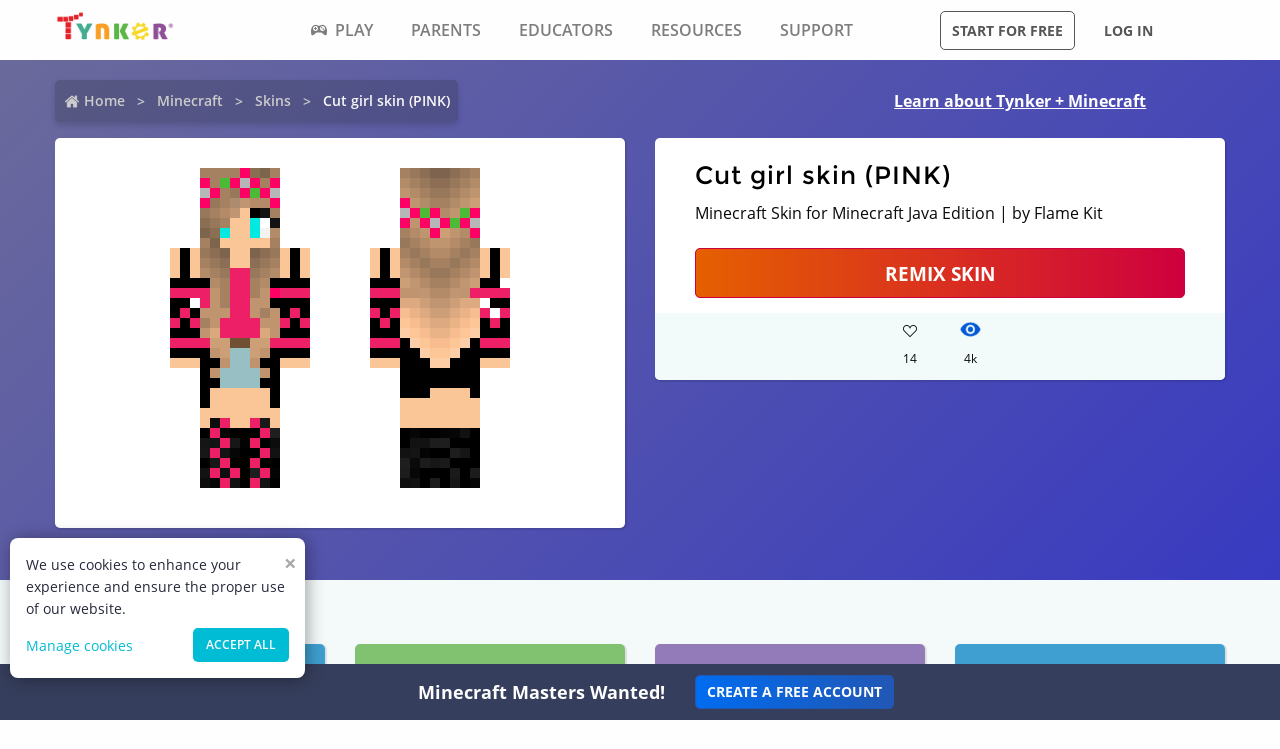

--- FILE ---
content_type: text/html; charset=utf-8
request_url: https://www.tynker.com/minecraft/skins/view/alex/6186e775a6b0e948b273cf9c/
body_size: 13399
content:
<!DOCTYPE html><html lang="en"><head><meta charSet="utf-8"/><meta name="viewport" content="width=device-width, initial-scale=1.0"/><meta name="description" content="This Cut girl skin (PINK) Minecraft Skins was remixed by Flame Kit. Check out other cool remixes by Flame Kit and Tynker&#x27;s community."/><link rel="icon" href="/logos/icons/appicon-180.png" sizes="180x180"/><meta name="language" content="en"/><title>Cut girl skin (PINK) | Minecraft Skin | Tynker</title><link href="//www.google-analytics.com" rel="preconnect" crossorigin="anonymous"/><link href="//www.google-analytics.com" rel="dns-prefetch"/><link href="//res.cloudinary.com" rel="preconnect" crossorigin="anonymous"/><link href="//res.cloudinary.com" rel="dns-prefetch"/><link rel="preload" href="https://res.cloudinary.com/tynker-com/raw/upload/v1662998430/fonts/opensans-regular_zyutow.woff" as="font" type="font/woff2" crossorigin="anonymous" fetchpriority="high"/><link rel="preload" href="https://res.cloudinary.com/tynker-com/raw/upload/v1662999250/fonts/opensans-bold_njo6o0.woff" as="font" type="font/woff2" crossorigin="anonymous" fetchpriority="high"/><link rel="preload" href="https://res.cloudinary.com/tynker-com/raw/upload/v1663000001/fonts/opensans-semibold_dccczc.woff" as="font" type="font/woff2" crossorigin="anonymous" fetchpriority="high"/><link rel="preload" href="https://res.cloudinary.com/tynker-com/raw/upload/v1663000497/fonts/icomoon_j6hjq5.woff" as="font" type="font/woff2" crossorigin="anonymous" fetchpriority="high"/><link rel="preload" href="https://res.cloudinary.com/tynker-com/raw/upload/v1672908275/fonts/montserrat-bold_zzpznk.ttf" as="font" crossorigin="anonymous" fetchpriority="high"/><link rel="preload" href="https://res.cloudinary.com/tynker-com/image/upload/v1662978490/manual/bigplay_by1axj.webp" as="image"/><link rel="preload" href="https://res.cloudinary.com/tynker-com/image/upload/v1662729636/manual/icn-hamburger-white_uctvif.webp" as="image"/><link rel="preload" href="https://res.cloudinary.com/tynker-com/image/upload/v1662729636/manual/icn-hamburger_sf3zrc.webp" as="image"/><link rel="preload" href="https://www.tynker.com/images/tynker-logos/tynker-registered.png" as="image"/><link rel="preload" href="https://www.tynker.com/images/tynker-logos/tynker-registered.png" as="image"/><link rel="preload" href="https://res.cloudinary.com/tynker-com/image/upload/w_18,h_19/manual/home-icon_ikmv60.webp" as="image"/><link rel="preload" href="https://www.tynker.com/minecraft/api/skin?id=6186e775a6b0e948b273cf9c" as="image"/><link rel="canonical" href="https://www.tynker.com/minecraft/skins/view/cut-girl-skin-pink/6186e775a6b0e948b273cf9c/"/><script defer="">
        (function(i,s,o,g,r,a,m){i['GoogleAnalyticsObject']=r;i[r]=i[r]||function(){
            (i[r].q=i[r].q||[]).push(arguments)},i[r].l=1*new Date();a=s.createElement(o),
            m=s.getElementsByTagName(o)[0];a.async=1;a.src=g;m.parentNode.insertBefore(a,m)
        })(window,document,'script','//www.google-analytics.com/analytics.js','ga');

        ga('create', 'UA-34332914-1', 'auto');

        // GA Optimize
        ga('require', 'GTM-WRCH635');

        // Dimension 1: the member type custom dimension
        ga('set', 'dimension1', 'Browser');

        // Dimension 2: A/B test tracking, if applicable
        ga('set', 'dimension3', 'Anonymous');

        var isHiDpi = window.devicePixelRatio && window.devicePixelRatio >= 1.5;
        ga('set', 'dimension5', isHiDpi);

        var roleSelectorRole = window.localStorage ? window.localStorage.getItem('selectRole:role') : null;
        if (roleSelectorRole) {
            ga('set', 'dimension6', roleSelectorRole);
        }

        ga('require', 'ec');
        ga('send', 'pageview');
    </script><script type="application/ld+json">{"@context":"http://schema.org","@graph":[{"@context":"http://schema.org","@type":"Organization","url":"https://www.tynker.com/","name":"Tynker - Coding for Kids","description":"The #1 coding platform for kids. Tynker fuels learning across 150,000 schools and powers the imagination of 100 million kids worldwide. With Tynker, kids learn to code the fun and easy way with revolutionary visual code blocks that represent real programming concepts.","sameAs":["https://wikipedia.org/wiki/Tynker","https://www.wikidata.org/wiki/Q22909519","https://www.youtube.com/channel/UC2MAKe5X7pohhiMZ4nzdInA","https://twitter.com/gotynker","https://www.facebook.com/Gotynker/","https://www.instagram.com/tynkercoding/","https://www.pinterest.com/gotynker/","https://www.linkedin.com/company/tynker"],"logo":{"@type":"ImageObject","@id":"https://www.tynker.com/#logo","inLanguage":"en-US","url":"https://www.tynker.com/logos/icons/appicon-120.png","width":120,"height":120,"caption":"Tynker"},"address":{"streetAddress":"650 B Fremont Ave #330,","addressLocality":"Los Altos, CA","addressRegion":"Los Altos, CA","postalCode":"94024","addressCountry":"CA"},"contactPoint":[{"@type":"ContactPoint","contactType":"Support","email":"support@tynker.com"},{"@type":"ContactPoint","contactType":"Press","email":"press@tynker.com","telephone":"+16503088386"}],"image":"https://www.tynker.com/image/og/tynker-1200x630.jpg","aggregateRating":{"@type":"AggregateRating","ratingValue":4.7,"reviewCount":5023}},{"@context":"https://schema.org","@type":"BreadcrumbList","itemListElement":[{"@type":"ListItem","position":1,"item":"https://www.tynker.com/","name":"Home"},{"@type":"ListItem","position":2,"item":"https://www.tynker.com/minecraft","name":"Minecraft"},{"@type":"ListItem","position":3,"item":"https://www.tynker.com/minecraft/skins/","name":"Skins"},{"@type":"ListItem","position":4,"item":"https://www.tynker.com/minecraft/skins/view-next/steve/6186e775a6b0e948b273cf9c/","name":"Cut girl skin (PINK)"}]},{"@context":"http://schema.org","@type":"WebPage","@id":"https://www.tynker.com/minecraft/skins/view-next/steve/6186e775a6b0e948b273cf9c/","name":"Cut girl skin (PINK) | Minecraft Skin","url":"https://www.tynker.com/minecraft/skins/view-next/steve/6186e775a6b0e948b273cf9c/","lastReviewed":"2025-12-01T10:14:15.925Z","dateCreated":"2022-09-15T00:00:00Z","inLanguage":"en-US","description":"This awesome Minecraft skin was designed by one of Tynker's creative makers! What will you create?"}]}</script><meta name="next-head-count" content="25"/><link rel="preload" href="/_next/static/css/7dd72c7e59f557e0.css" as="style"/><link rel="stylesheet" href="/_next/static/css/7dd72c7e59f557e0.css" data-n-g=""/><link rel="preload" href="/_next/static/css/e5f5c7aa56ead23a.css" as="style"/><link rel="stylesheet" href="/_next/static/css/e5f5c7aa56ead23a.css" data-n-p=""/><link rel="preload" href="/_next/static/css/1cde61ac493ad0aa.css" as="style"/><link rel="stylesheet" href="/_next/static/css/1cde61ac493ad0aa.css" data-n-p=""/><link rel="preload" href="/_next/static/css/dbf214213f2f1661.css" as="style"/><link rel="stylesheet" href="/_next/static/css/dbf214213f2f1661.css" data-n-p=""/><noscript data-n-css=""></noscript><script defer="" nomodule="" src="/_next/static/chunks/polyfills-c67a75d1b6f99dc8.js"></script><script src="/_next/static/chunks/webpack-ab9a168e8f25c6f9.js" defer=""></script><script src="/_next/static/chunks/framework-4ed89e9640adfb9e.js" defer=""></script><script src="/_next/static/chunks/main-acc31a7eb61b2491.js" defer=""></script><script src="/_next/static/chunks/pages/_app-6e8e78ef7471c8cd.js" defer=""></script><script src="/_next/static/chunks/fb7d5399-d5cf5c89417a34e2.js" defer=""></script><script src="/_next/static/chunks/57c9cdab-35439cd4f5b9f3f3.js" defer=""></script><script src="/_next/static/chunks/8100-cc135ff53606d25f.js" defer=""></script><script src="/_next/static/chunks/1325-df646298902760bd.js" defer=""></script><script src="/_next/static/chunks/7622-f2ef32c0eada863d.js" defer=""></script><script src="/_next/static/chunks/3093-258340e5fb83bcf6.js" defer=""></script><script src="/_next/static/chunks/5385-071a0f6668480289.js" defer=""></script><script src="/_next/static/chunks/9042-4f87cbcc7004710f.js" defer=""></script><script src="/_next/static/chunks/6616-6b9c6fe16882e99f.js" defer=""></script><script src="/_next/static/chunks/8635-cdf859a3e0f049c1.js" defer=""></script><script src="/_next/static/chunks/1359-18798d445362dadc.js" defer=""></script><script src="/_next/static/chunks/8228-a5427298c2dfada8.js" defer=""></script><script src="/_next/static/chunks/9703-f6bb03457a7a43a0.js" defer=""></script><script src="/_next/static/chunks/4449-5f1e1d357f3efeb0.js" defer=""></script><script src="/_next/static/chunks/8188-6fbc25289f2ce30a.js" defer=""></script><script src="/_next/static/chunks/pages/minecraft/skins/view/%5Bname%5D/%5Bid%5D-18bcb0d7730ca19f.js" defer=""></script><script src="/_next/static/_UuIiL0-ZkzdZ3mHFMkBa/_buildManifest.js" defer=""></script><script src="/_next/static/_UuIiL0-ZkzdZ3mHFMkBa/_ssgManifest.js" defer=""></script></head><body><div id="__next"><header id="header" class="topMenu_header__qv_SB "><nav class="topMenu_nav__U_hDl"><div class="topMenu_menuIcon__CYpz3"><img alt="menu" height="17px" width="23px" src="https://res.cloudinary.com/tynker-com/image/upload/v1662729636/manual/icn-hamburger_sf3zrc.webp" priority="true"/></div><div class="topMenu_logoContainer__eTMiK"><a href="/"><img alt="Logo" src="https://www.tynker.com/images/tynker-logos/tynker-registered.png" height="25px" width="170px" priority="true"/></a></div><div class="topMenu_logoContainerMobile__OSzSJ"><a href="/"><img src="https://www.tynker.com/images/tynker-logos/tynker-registered.png" alt="Logo" height="40px" width="100px" priority="true"/></a></div><div class="navBar_navBarContainer___X33R"><div class="navMenu_navMenuContainer__0pNUJ "><a class="navMenu_navTitle__NboEr" href="/play/"><span><span class="icon-gamepad"></span>Play</span></a><ul class="navMenu_navMenu__dax_O"><li><a href="/play/"><span>Coding Games</span></a></li><li><a href="/minecraft/"><span class="navMenu_hasRightIcon__n7Jj_">Minecraft</span></a><div class="navMenu_subNavMenuWrapper__b3z9S"><ul class="navMenu_subNavMenu__NzXXO"><li><a href="/minecraft/skins/"><span>Minecraft Skins</span></a></li><li><a href="/minecraft/mods/"><span>Minecraft Mods</span></a></li><li><a href="/minecraft/mobs/"><span>Minecraft Mobs</span></a></li><li><a href="/minecraft/items/"><span>Minecraft Items</span></a></li><li><a href="/minecraft/addons/"><span>Minecraft Addons</span></a></li><li><a href="/minecraft/blocks/"><span>Minecraft Blocks</span></a></li></ul></div></li><li><a href="/hour-of-code/"><span>Hour of Code</span></a></li><li><a href="/community/galleries/"><span>Community</span></a></li></ul></div><div class="navMenu_navMenuContainer__0pNUJ "><a class="navMenu_navTitle__NboEr" href="/parents/"><span>Parents</span></a><ul class="navMenu_navMenu__dax_O"><li><a href="/parents/"><span>Overview</span></a></li><li><a href="/parents/curriculum/"><span>Curriculum</span></a></li><li><a href="/parents/pricing/"><span>Plans & Pricing</span></a></li><li><a href="/parents/gift"><span>Gift</span></a></li></ul></div><div class="navMenu_navMenuContainer__0pNUJ "><a class="navMenu_navTitle__NboEr" href="/school/"><span>Educators</span></a><ul class="navMenu_navMenu__dax_O"><li><a href="/school/"><span>Overview</span></a></li><li><a href="/school/coding-curriculum/"><span>School Curriculum</span></a></li><li><a href="/school/standards/"><span>Standards Alignment</span></a></li><li><a href="/school/coding-curriculum/request"><span>Request a Quote</span></a></li><li><a href="/school/training/"><span>Training & PD</span></a></li><li><a href="/hour-of-code/teacher"><span>Hour of Code</span></a></li></ul></div><div class="navMenu_navMenuContainer__0pNUJ "><a class="navMenu_navTitle__NboEr" href="/coding-for-kids/what-is-coding-for-kids"><span>Resources</span></a><ul class="navMenu_navMenu__dax_O"><li><a href="/coding-for-kids/what-is-coding-for-kids/"><span>What is Coding?</span></a></li><li><a href="/coding-for-kids/why-coding-matters/"><span>Why Coding Matters</span></a></li><li><a href="/ebooks/"><span>Coding eBooks</span></a></li><li><a href="/mobile/"><span>Mobile Apps</span></a></li><li><a href="/blog/"><span>Blog</span></a></li></ul></div><div class="navMenu_navMenuContainer__0pNUJ "><a class="navMenu_navTitle__NboEr" href="/support"><span>Support</span></a><ul class="navMenu_navMenu__dax_O"><li><a href="/contact"><span>Contact Support</span></a></li><li><a href="//tynkerschools.frontkb.com/en"><span>Schools Help Center</span></a></li><li><a href="//tynkerhome.frontkb.com/"><span>Home Help Center</span></a></li></ul></div></div><div style="position:relative"><div class="topMenu_cartDetails__4GAmf"><div class="topMenu_total___Vnji"><div><label class="topMenu_totalLabel__SE7oi">TOTAL:</label><label></label></div><a class="topMenu_checkout__LAEd5">CHECKOUT NOW</a></div></div></div><div class="topMenu_buttonsContainer__LJYH4"><button class="button --dark --hollow">Start for free</button><div class="topMenu_buttonWrapper__VV_a1"><button class="button --dark --clear">Log in</button></div></div></nav></header><header class="topMenu_stickyBanner__Um1ML" style="display:none"><nav class="topMenu_nav__U_hDl"><div class="topMenu_logoContainer__eTMiK"><a href="/"><img src="https://www.tynker.com/images/tynker-logos/tynker-registered.png" alt="Logo" width="187px" height="25px" priority="true"/></a></div><div class="topMenu_logoContainerMobile__OSzSJ"><a href="/"><img src="https://www.tynker.com/images/tynker-logos/tynker-registered.png" alt="Logo" height="37px" width="100px" priority="true"/></a></div><div style="position:relative"><a href="#allPlansParents" class="button --primary">START FOR FREE</a><div class="topMenu_cartDetails__4GAmf"><div class="topMenu_total___Vnji"><div><label class="topMenu_totalLabel__SE7oi">TOTAL:</label><label></label></div><a class="topMenu_checkout__LAEd5">CHECKOUT NOW</a></div></div></div></nav></header><div class="relative overflow-hidden"><div><div><div class="skins_header__Uxa1s"><div class="skins_links__lJhfB"><div class="breadcrumb_breadcrumbsContainer__j07ZE skins_crumbs__Dr6JZ"><ul class="breadcrumb_breadcrumbs__ogZqo "><li><span><img class="breadcrumb_homeIcon__IM3jM" src="https://res.cloudinary.com/tynker-com/image/upload/w_18,h_19/manual/home-icon_ikmv60.webp" alt="home" loading="eager"/><a href="/" rel="">Home</a></span></li><li><span><a href="/minecraft" rel="">Minecraft</a></span></li><li><span><a href="/minecraft/skins/" rel="">Skins</a></span></li><li class="breadcrumb_current__O1mO3">Cut girl skin (PINK)</li></ul></div><a class=" skins_headerLink__pt7qM --novisit" rel="" href="/minecraft/skins/">Learn about Tynker + Minecraft</a></div><div class="skins_details__eNUz0"><div class="skins_content__7Fzuy"><div class="skins_canvasConatiner__HHH6E"><img src="[data-uri]" alt="Minecraft Skins"/></div></div><div class="skins_content__7Fzuy undefined"><div class="DetailsCard_cardContainer__T8YE3"><h1 class="DetailsCard_title__68LaH">Cut girl skin (PINK)</h1><div>Minecraft Skin for Minecraft Java Edition | by Flame Kit</div><a href="/ret?n=%2Fminecraft%2Fskins%2Fskin-editor%2Fcut-girl-skin-pink-%2F6186e775a6b0e948b273cf9c%2F&amp;et=%2Fdashboard%2Fstudent%2F%23%2Fcommunity%2Fsearch%2FCut%2Bgirl%2Bskin%2B%2528PINK%2529%3Ftype%3Dskin&amp;eta=%2Fdashboard%2Fstudent%2F%23%2Fprojects" class="DetailsCard_remix__tMNkh button --hero --expanded">Remix Skin</a><div class="DetailsCard_likesCommentSection__n9Ude"><div class="DetailsCard_actionStateLikes__sDKek"><div class="icon-heart" style="height:1.5rem;font-size:14px;color:inherit"></div><div>14</div></div><div class="DetailsCard_actionState__LSfwv"><div class="DetailsCard_actionStateEyeIcon__kHwbz"><span style="box-sizing:border-box;display:inline-block;overflow:hidden;width:initial;height:initial;background:none;opacity:1;border:0;margin:0;padding:0;position:relative;max-width:100%"><span style="box-sizing:border-box;display:block;width:initial;height:initial;background:none;opacity:1;border:0;margin:0;padding:0;max-width:100%"><img style="display:block;max-width:100%;width:initial;height:initial;background:none;opacity:1;border:0;margin:0;padding:0" alt="" aria-hidden="true" src="data:image/svg+xml,%3csvg%20xmlns=%27http://www.w3.org/2000/svg%27%20version=%271.1%27%20width=%2721%27%20height=%2718%27/%3e"/></span><img alt="views" src="[data-uri]" decoding="async" data-nimg="intrinsic" style="position:absolute;top:0;left:0;bottom:0;right:0;box-sizing:border-box;padding:0;border:none;margin:auto;display:block;width:0;height:0;min-width:100%;max-width:100%;min-height:100%;max-height:100%"/><noscript><img alt="views" srcSet="/_next/image/?url=%2Fassets%2Feye.png&amp;w=32&amp;q=75 1x, /_next/image/?url=%2Fassets%2Feye.png&amp;w=48&amp;q=75 2x" src="/_next/image/?url=%2Fassets%2Feye.png&amp;w=48&amp;q=75" decoding="async" data-nimg="intrinsic" style="position:absolute;top:0;left:0;bottom:0;right:0;box-sizing:border-box;padding:0;border:none;margin:auto;display:block;width:0;height:0;min-width:100%;max-width:100%;min-height:100%;max-height:100%" loading="lazy"/></noscript></span></div><div>4k</div></div></div></div></div></div></div><div class="skins_pageContent__B_VpG"><div class="skins_remixes__Vi7Jv"><h3 class="skins_rmxheading__AzTsd">Community Remixes</h3><div class="projectCard_container__VSlBp"><div class="projectCard_projectCard__zHal9"><a class="projectCard_linkImage__onxLq --novisit" href="/minecraft/skins/view/steve/692bb439c4d3710720788ba8/" style="background:#3E9FD0;padding:1rem 0"></a><div class="projectCard_cardDetails__NKSNn"><div><label>ENDER DRAGON</label><div class="projectCard_cardDescription__CBYiu">by <a class=" " rel="" href="/community/profiles/676e58a308beb8384122596d/minecraft/">Tacit Exchange</a></div></div><div class="projectCard_imgConatiner__bT3sg"><div style="margin-right:1.5rem"><div class="projectCard_fav__4YKYA"></div><div class="projectCard_views__muLGI">0</div></div><div><span style="box-sizing:border-box;display:inline-block;overflow:hidden;width:initial;height:initial;background:none;opacity:1;border:0;margin:0;padding:0;position:relative;max-width:100%"><span style="box-sizing:border-box;display:block;width:initial;height:initial;background:none;opacity:1;border:0;margin:0;padding:0;max-width:100%"><img style="display:block;max-width:100%;width:initial;height:initial;background:none;opacity:1;border:0;margin:0;padding:0" alt="" aria-hidden="true" src="data:image/svg+xml,%3csvg%20xmlns=%27http://www.w3.org/2000/svg%27%20version=%271.1%27%20width=%2721%27%20height=%2718%27/%3e"/></span><img alt="views" src="[data-uri]" decoding="async" data-nimg="intrinsic" style="position:absolute;top:0;left:0;bottom:0;right:0;box-sizing:border-box;padding:0;border:none;margin:auto;display:block;width:0;height:0;min-width:100%;max-width:100%;min-height:100%;max-height:100%"/><noscript><img alt="views" srcSet="/_next/image/?url=%2Fassets%2Feye.png&amp;w=32&amp;q=75 1x, /_next/image/?url=%2Fassets%2Feye.png&amp;w=48&amp;q=75 2x" src="/_next/image/?url=%2Fassets%2Feye.png&amp;w=48&amp;q=75" decoding="async" data-nimg="intrinsic" style="position:absolute;top:0;left:0;bottom:0;right:0;box-sizing:border-box;padding:0;border:none;margin:auto;display:block;width:0;height:0;min-width:100%;max-width:100%;min-height:100%;max-height:100%" loading="lazy"/></noscript></span><div class="projectCard_views__muLGI">22</div></div></div></div></div></div><div class="projectCard_container__VSlBp"><div class="projectCard_projectCard__zHal9"><a class="projectCard_linkImage__onxLq --novisit" href="/minecraft/skins/view/steve/692ba67ba9117160255ef257/" style="background:#80C26F;padding:1rem 0"></a><div class="projectCard_cardDetails__NKSNn"><div><label>The Night Stalker</label><div class="projectCard_cardDescription__CBYiu">by <a class=" " rel="" href="/community/profiles/642f9f1427ef6647ac04c931/minecraft/">XSlasher24</a></div></div><div class="projectCard_imgConatiner__bT3sg"><div style="margin-right:1.5rem"><div class="projectCard_fav__4YKYA"></div><div class="projectCard_views__muLGI">0</div></div><div><span style="box-sizing:border-box;display:inline-block;overflow:hidden;width:initial;height:initial;background:none;opacity:1;border:0;margin:0;padding:0;position:relative;max-width:100%"><span style="box-sizing:border-box;display:block;width:initial;height:initial;background:none;opacity:1;border:0;margin:0;padding:0;max-width:100%"><img style="display:block;max-width:100%;width:initial;height:initial;background:none;opacity:1;border:0;margin:0;padding:0" alt="" aria-hidden="true" src="data:image/svg+xml,%3csvg%20xmlns=%27http://www.w3.org/2000/svg%27%20version=%271.1%27%20width=%2721%27%20height=%2718%27/%3e"/></span><img alt="views" src="[data-uri]" decoding="async" data-nimg="intrinsic" style="position:absolute;top:0;left:0;bottom:0;right:0;box-sizing:border-box;padding:0;border:none;margin:auto;display:block;width:0;height:0;min-width:100%;max-width:100%;min-height:100%;max-height:100%"/><noscript><img alt="views" srcSet="/_next/image/?url=%2Fassets%2Feye.png&amp;w=32&amp;q=75 1x, /_next/image/?url=%2Fassets%2Feye.png&amp;w=48&amp;q=75 2x" src="/_next/image/?url=%2Fassets%2Feye.png&amp;w=48&amp;q=75" decoding="async" data-nimg="intrinsic" style="position:absolute;top:0;left:0;bottom:0;right:0;box-sizing:border-box;padding:0;border:none;margin:auto;display:block;width:0;height:0;min-width:100%;max-width:100%;min-height:100%;max-height:100%" loading="lazy"/></noscript></span><div class="projectCard_views__muLGI">22</div></div></div></div></div></div><div class="projectCard_container__VSlBp"><div class="projectCard_projectCard__zHal9"><a class="projectCard_linkImage__onxLq --novisit" href="/minecraft/skins/view/steve/6922f342cf16135fdf3dd54d/" style="background:#937AB8;padding:1rem 0"></a><div class="projectCard_cardDetails__NKSNn"><div><label>Zombie hero brine with texture</label><div class="projectCard_cardDescription__CBYiu">by <a class=" " rel="" href="/community/profiles/69205b49e304044c6f46d84b/minecraft/">Acceptable Pressure</a></div></div><div class="projectCard_imgConatiner__bT3sg"><div style="margin-right:1.5rem"><div class="projectCard_fav__4YKYA"></div><div class="projectCard_views__muLGI">0</div></div><div><span style="box-sizing:border-box;display:inline-block;overflow:hidden;width:initial;height:initial;background:none;opacity:1;border:0;margin:0;padding:0;position:relative;max-width:100%"><span style="box-sizing:border-box;display:block;width:initial;height:initial;background:none;opacity:1;border:0;margin:0;padding:0;max-width:100%"><img style="display:block;max-width:100%;width:initial;height:initial;background:none;opacity:1;border:0;margin:0;padding:0" alt="" aria-hidden="true" src="data:image/svg+xml,%3csvg%20xmlns=%27http://www.w3.org/2000/svg%27%20version=%271.1%27%20width=%2721%27%20height=%2718%27/%3e"/></span><img alt="views" src="[data-uri]" decoding="async" data-nimg="intrinsic" style="position:absolute;top:0;left:0;bottom:0;right:0;box-sizing:border-box;padding:0;border:none;margin:auto;display:block;width:0;height:0;min-width:100%;max-width:100%;min-height:100%;max-height:100%"/><noscript><img alt="views" srcSet="/_next/image/?url=%2Fassets%2Feye.png&amp;w=32&amp;q=75 1x, /_next/image/?url=%2Fassets%2Feye.png&amp;w=48&amp;q=75 2x" src="/_next/image/?url=%2Fassets%2Feye.png&amp;w=48&amp;q=75" decoding="async" data-nimg="intrinsic" style="position:absolute;top:0;left:0;bottom:0;right:0;box-sizing:border-box;padding:0;border:none;margin:auto;display:block;width:0;height:0;min-width:100%;max-width:100%;min-height:100%;max-height:100%" loading="lazy"/></noscript></span><div class="projectCard_views__muLGI">22</div></div></div></div></div></div><div class="projectCard_container__VSlBp"><div class="projectCard_projectCard__zHal9"><a class="projectCard_linkImage__onxLq --novisit" href="/minecraft/skins/view/steve/692b76b596b29b1fbf0e8e47/" style="background:#3E9FD0;padding:1rem 0"></a><div class="projectCard_cardDetails__NKSNn"><div><label>Ink demon bendy</label><div class="projectCard_cardDescription__CBYiu">by <a class=" " rel="" href="/community/profiles/642f9f1427ef6647ac04c931/minecraft/">XSlasher24</a></div></div><div class="projectCard_imgConatiner__bT3sg"><div style="margin-right:1.5rem"><div class="projectCard_fav__4YKYA"></div><div class="projectCard_views__muLGI">0</div></div><div><span style="box-sizing:border-box;display:inline-block;overflow:hidden;width:initial;height:initial;background:none;opacity:1;border:0;margin:0;padding:0;position:relative;max-width:100%"><span style="box-sizing:border-box;display:block;width:initial;height:initial;background:none;opacity:1;border:0;margin:0;padding:0;max-width:100%"><img style="display:block;max-width:100%;width:initial;height:initial;background:none;opacity:1;border:0;margin:0;padding:0" alt="" aria-hidden="true" src="data:image/svg+xml,%3csvg%20xmlns=%27http://www.w3.org/2000/svg%27%20version=%271.1%27%20width=%2721%27%20height=%2718%27/%3e"/></span><img alt="views" src="[data-uri]" decoding="async" data-nimg="intrinsic" style="position:absolute;top:0;left:0;bottom:0;right:0;box-sizing:border-box;padding:0;border:none;margin:auto;display:block;width:0;height:0;min-width:100%;max-width:100%;min-height:100%;max-height:100%"/><noscript><img alt="views" srcSet="/_next/image/?url=%2Fassets%2Feye.png&amp;w=32&amp;q=75 1x, /_next/image/?url=%2Fassets%2Feye.png&amp;w=48&amp;q=75 2x" src="/_next/image/?url=%2Fassets%2Feye.png&amp;w=48&amp;q=75" decoding="async" data-nimg="intrinsic" style="position:absolute;top:0;left:0;bottom:0;right:0;box-sizing:border-box;padding:0;border:none;margin:auto;display:block;width:0;height:0;min-width:100%;max-width:100%;min-height:100%;max-height:100%" loading="lazy"/></noscript></span><div class="projectCard_views__muLGI">22</div></div></div></div></div></div><div class="projectCard_container__VSlBp"><div class="projectCard_projectCard__zHal9"><a class="projectCard_linkImage__onxLq --novisit" href="/minecraft/skins/view/steve/692b769810fb69767d6271b9/" style="background:#80C26F;padding:1rem 0"></a><div class="projectCard_cardDetails__NKSNn"><div><label>Bendy</label><div class="projectCard_cardDescription__CBYiu">by <a class=" " rel="" href="/community/profiles/642f9f1427ef6647ac04c931/minecraft/">XSlasher24</a></div></div><div class="projectCard_imgConatiner__bT3sg"><div style="margin-right:1.5rem"><div class="projectCard_fav__4YKYA"></div><div class="projectCard_views__muLGI">0</div></div><div><span style="box-sizing:border-box;display:inline-block;overflow:hidden;width:initial;height:initial;background:none;opacity:1;border:0;margin:0;padding:0;position:relative;max-width:100%"><span style="box-sizing:border-box;display:block;width:initial;height:initial;background:none;opacity:1;border:0;margin:0;padding:0;max-width:100%"><img style="display:block;max-width:100%;width:initial;height:initial;background:none;opacity:1;border:0;margin:0;padding:0" alt="" aria-hidden="true" src="data:image/svg+xml,%3csvg%20xmlns=%27http://www.w3.org/2000/svg%27%20version=%271.1%27%20width=%2721%27%20height=%2718%27/%3e"/></span><img alt="views" src="[data-uri]" decoding="async" data-nimg="intrinsic" style="position:absolute;top:0;left:0;bottom:0;right:0;box-sizing:border-box;padding:0;border:none;margin:auto;display:block;width:0;height:0;min-width:100%;max-width:100%;min-height:100%;max-height:100%"/><noscript><img alt="views" srcSet="/_next/image/?url=%2Fassets%2Feye.png&amp;w=32&amp;q=75 1x, /_next/image/?url=%2Fassets%2Feye.png&amp;w=48&amp;q=75 2x" src="/_next/image/?url=%2Fassets%2Feye.png&amp;w=48&amp;q=75" decoding="async" data-nimg="intrinsic" style="position:absolute;top:0;left:0;bottom:0;right:0;box-sizing:border-box;padding:0;border:none;margin:auto;display:block;width:0;height:0;min-width:100%;max-width:100%;min-height:100%;max-height:100%" loading="lazy"/></noscript></span><div class="projectCard_views__muLGI">22</div></div></div></div></div></div><div class="projectCard_container__VSlBp"><div class="projectCard_projectCard__zHal9"><a class="projectCard_linkImage__onxLq --novisit" href="/minecraft/skins/view/steve/692b58828e803010e577c95e/" style="background:#937AB8;padding:1rem 0"></a><div class="projectCard_cardDetails__NKSNn"><div><label>frog girl</label><div class="projectCard_cardDescription__CBYiu">by <a class=" " rel="" href="/community/profiles/67ed5bf0dfded46ec013871b/minecraft/">SOCCER STAR #22</a></div></div><div class="projectCard_imgConatiner__bT3sg"><div style="margin-right:1.5rem"><div class="projectCard_fav__4YKYA"></div><div class="projectCard_views__muLGI">0</div></div><div><span style="box-sizing:border-box;display:inline-block;overflow:hidden;width:initial;height:initial;background:none;opacity:1;border:0;margin:0;padding:0;position:relative;max-width:100%"><span style="box-sizing:border-box;display:block;width:initial;height:initial;background:none;opacity:1;border:0;margin:0;padding:0;max-width:100%"><img style="display:block;max-width:100%;width:initial;height:initial;background:none;opacity:1;border:0;margin:0;padding:0" alt="" aria-hidden="true" src="data:image/svg+xml,%3csvg%20xmlns=%27http://www.w3.org/2000/svg%27%20version=%271.1%27%20width=%2721%27%20height=%2718%27/%3e"/></span><img alt="views" src="[data-uri]" decoding="async" data-nimg="intrinsic" style="position:absolute;top:0;left:0;bottom:0;right:0;box-sizing:border-box;padding:0;border:none;margin:auto;display:block;width:0;height:0;min-width:100%;max-width:100%;min-height:100%;max-height:100%"/><noscript><img alt="views" srcSet="/_next/image/?url=%2Fassets%2Feye.png&amp;w=32&amp;q=75 1x, /_next/image/?url=%2Fassets%2Feye.png&amp;w=48&amp;q=75 2x" src="/_next/image/?url=%2Fassets%2Feye.png&amp;w=48&amp;q=75" decoding="async" data-nimg="intrinsic" style="position:absolute;top:0;left:0;bottom:0;right:0;box-sizing:border-box;padding:0;border:none;margin:auto;display:block;width:0;height:0;min-width:100%;max-width:100%;min-height:100%;max-height:100%" loading="lazy"/></noscript></span><div class="projectCard_views__muLGI">23</div></div></div></div></div></div><div class="projectCard_container__VSlBp"><div class="projectCard_projectCard__zHal9"><a class="projectCard_linkImage__onxLq --novisit" href="/minecraft/skins/view/steve/692b5165d6efca3fc66d4217/" style="background:#3E9FD0;padding:1rem 0"></a><div class="projectCard_cardDetails__NKSNn"><div><label>cool girl;</label><div class="projectCard_cardDescription__CBYiu">by <a class=" " rel="" href="/community/profiles/67ed5bf0dfded46ec013871b/minecraft/">SOCCER STAR #22</a></div></div><div class="projectCard_imgConatiner__bT3sg"><div style="margin-right:1.5rem"><div class="projectCard_fav__4YKYA"></div><div class="projectCard_views__muLGI">0</div></div><div><span style="box-sizing:border-box;display:inline-block;overflow:hidden;width:initial;height:initial;background:none;opacity:1;border:0;margin:0;padding:0;position:relative;max-width:100%"><span style="box-sizing:border-box;display:block;width:initial;height:initial;background:none;opacity:1;border:0;margin:0;padding:0;max-width:100%"><img style="display:block;max-width:100%;width:initial;height:initial;background:none;opacity:1;border:0;margin:0;padding:0" alt="" aria-hidden="true" src="data:image/svg+xml,%3csvg%20xmlns=%27http://www.w3.org/2000/svg%27%20version=%271.1%27%20width=%2721%27%20height=%2718%27/%3e"/></span><img alt="views" src="[data-uri]" decoding="async" data-nimg="intrinsic" style="position:absolute;top:0;left:0;bottom:0;right:0;box-sizing:border-box;padding:0;border:none;margin:auto;display:block;width:0;height:0;min-width:100%;max-width:100%;min-height:100%;max-height:100%"/><noscript><img alt="views" srcSet="/_next/image/?url=%2Fassets%2Feye.png&amp;w=32&amp;q=75 1x, /_next/image/?url=%2Fassets%2Feye.png&amp;w=48&amp;q=75 2x" src="/_next/image/?url=%2Fassets%2Feye.png&amp;w=48&amp;q=75" decoding="async" data-nimg="intrinsic" style="position:absolute;top:0;left:0;bottom:0;right:0;box-sizing:border-box;padding:0;border:none;margin:auto;display:block;width:0;height:0;min-width:100%;max-width:100%;min-height:100%;max-height:100%" loading="lazy"/></noscript></span><div class="projectCard_views__muLGI">22</div></div></div></div></div></div><div class="projectCard_container__VSlBp"><div class="projectCard_projectCard__zHal9"><a class="projectCard_linkImage__onxLq --novisit" href="/minecraft/skins/view/alex/692ab6209a02e3468401d3dd/" style="background:#80C26F;padding:1rem 0"></a><div class="projectCard_cardDetails__NKSNn"><div><label>Rye</label><div class="projectCard_cardDescription__CBYiu">by <a class=" " rel="" href="/community/profiles/672e528b32f80168dc186f3f/minecraft/">Frizzy Period</a></div></div><div class="projectCard_imgConatiner__bT3sg"><div style="margin-right:1.5rem"><div class="projectCard_fav__4YKYA"></div><div class="projectCard_views__muLGI">0</div></div><div><span style="box-sizing:border-box;display:inline-block;overflow:hidden;width:initial;height:initial;background:none;opacity:1;border:0;margin:0;padding:0;position:relative;max-width:100%"><span style="box-sizing:border-box;display:block;width:initial;height:initial;background:none;opacity:1;border:0;margin:0;padding:0;max-width:100%"><img style="display:block;max-width:100%;width:initial;height:initial;background:none;opacity:1;border:0;margin:0;padding:0" alt="" aria-hidden="true" src="data:image/svg+xml,%3csvg%20xmlns=%27http://www.w3.org/2000/svg%27%20version=%271.1%27%20width=%2721%27%20height=%2718%27/%3e"/></span><img alt="views" src="[data-uri]" decoding="async" data-nimg="intrinsic" style="position:absolute;top:0;left:0;bottom:0;right:0;box-sizing:border-box;padding:0;border:none;margin:auto;display:block;width:0;height:0;min-width:100%;max-width:100%;min-height:100%;max-height:100%"/><noscript><img alt="views" srcSet="/_next/image/?url=%2Fassets%2Feye.png&amp;w=32&amp;q=75 1x, /_next/image/?url=%2Fassets%2Feye.png&amp;w=48&amp;q=75 2x" src="/_next/image/?url=%2Fassets%2Feye.png&amp;w=48&amp;q=75" decoding="async" data-nimg="intrinsic" style="position:absolute;top:0;left:0;bottom:0;right:0;box-sizing:border-box;padding:0;border:none;margin:auto;display:block;width:0;height:0;min-width:100%;max-width:100%;min-height:100%;max-height:100%" loading="lazy"/></noscript></span><div class="projectCard_views__muLGI">2.2k</div></div></div></div></div></div><div class="projectCard_container__VSlBp"><div class="projectCard_projectCard__zHal9"><a class="projectCard_linkImage__onxLq --novisit" href="/minecraft/skins/view/steve/6922e0f4a50bd841fe14da57/" style="background:#937AB8;padding:1rem 0"></a><div class="projectCard_cardDetails__NKSNn"><div><label>Dusekkar</label><div class="projectCard_cardDescription__CBYiu">by <a class=" " rel="" href="/community/profiles/68a54b653b9d9a7c9a044b47/minecraft/">Kenny-McCormick</a></div></div><div class="projectCard_imgConatiner__bT3sg"><div style="margin-right:1.5rem"><div class="projectCard_fav__4YKYA"></div><div class="projectCard_views__muLGI">1</div></div><div><span style="box-sizing:border-box;display:inline-block;overflow:hidden;width:initial;height:initial;background:none;opacity:1;border:0;margin:0;padding:0;position:relative;max-width:100%"><span style="box-sizing:border-box;display:block;width:initial;height:initial;background:none;opacity:1;border:0;margin:0;padding:0;max-width:100%"><img style="display:block;max-width:100%;width:initial;height:initial;background:none;opacity:1;border:0;margin:0;padding:0" alt="" aria-hidden="true" src="data:image/svg+xml,%3csvg%20xmlns=%27http://www.w3.org/2000/svg%27%20version=%271.1%27%20width=%2721%27%20height=%2718%27/%3e"/></span><img alt="views" src="[data-uri]" decoding="async" data-nimg="intrinsic" style="position:absolute;top:0;left:0;bottom:0;right:0;box-sizing:border-box;padding:0;border:none;margin:auto;display:block;width:0;height:0;min-width:100%;max-width:100%;min-height:100%;max-height:100%"/><noscript><img alt="views" srcSet="/_next/image/?url=%2Fassets%2Feye.png&amp;w=32&amp;q=75 1x, /_next/image/?url=%2Fassets%2Feye.png&amp;w=48&amp;q=75 2x" src="/_next/image/?url=%2Fassets%2Feye.png&amp;w=48&amp;q=75" decoding="async" data-nimg="intrinsic" style="position:absolute;top:0;left:0;bottom:0;right:0;box-sizing:border-box;padding:0;border:none;margin:auto;display:block;width:0;height:0;min-width:100%;max-width:100%;min-height:100%;max-height:100%" loading="lazy"/></noscript></span><div class="projectCard_views__muLGI">2.1k</div></div></div></div></div></div><div class="projectCard_container__VSlBp"><div class="projectCard_projectCard__zHal9"><a class="projectCard_linkImage__onxLq --novisit" href="/minecraft/skins/view/alex/692a0f8d0c9f3066de473af0/" style="background:#3E9FD0;padding:1rem 0"></a><div class="projectCard_cardDetails__NKSNn"><div><label>Purlicia</label><div class="projectCard_cardDescription__CBYiu">by <a class=" " rel="" href="/community/profiles/672e528b32f80168dc186f3f/minecraft/">Frizzy Period</a></div></div><div class="projectCard_imgConatiner__bT3sg"><div style="margin-right:1.5rem"><div class="projectCard_fav__4YKYA"></div><div class="projectCard_views__muLGI">0</div></div><div><span style="box-sizing:border-box;display:inline-block;overflow:hidden;width:initial;height:initial;background:none;opacity:1;border:0;margin:0;padding:0;position:relative;max-width:100%"><span style="box-sizing:border-box;display:block;width:initial;height:initial;background:none;opacity:1;border:0;margin:0;padding:0;max-width:100%"><img style="display:block;max-width:100%;width:initial;height:initial;background:none;opacity:1;border:0;margin:0;padding:0" alt="" aria-hidden="true" src="data:image/svg+xml,%3csvg%20xmlns=%27http://www.w3.org/2000/svg%27%20version=%271.1%27%20width=%2721%27%20height=%2718%27/%3e"/></span><img alt="views" src="[data-uri]" decoding="async" data-nimg="intrinsic" style="position:absolute;top:0;left:0;bottom:0;right:0;box-sizing:border-box;padding:0;border:none;margin:auto;display:block;width:0;height:0;min-width:100%;max-width:100%;min-height:100%;max-height:100%"/><noscript><img alt="views" srcSet="/_next/image/?url=%2Fassets%2Feye.png&amp;w=32&amp;q=75 1x, /_next/image/?url=%2Fassets%2Feye.png&amp;w=48&amp;q=75 2x" src="/_next/image/?url=%2Fassets%2Feye.png&amp;w=48&amp;q=75" decoding="async" data-nimg="intrinsic" style="position:absolute;top:0;left:0;bottom:0;right:0;box-sizing:border-box;padding:0;border:none;margin:auto;display:block;width:0;height:0;min-width:100%;max-width:100%;min-height:100%;max-height:100%" loading="lazy"/></noscript></span><div class="projectCard_views__muLGI">2.1k</div></div></div></div></div></div><div class="projectCard_container__VSlBp"><div class="projectCard_projectCard__zHal9"><a class="projectCard_linkImage__onxLq --novisit" href="/minecraft/skins/view/alex/68c6d63b9da51f0fef1c84c3/" style="background:#80C26F;padding:1rem 0"></a><div class="projectCard_cardDetails__NKSNn"><div><label>Ashley</label><div class="projectCard_cardDescription__CBYiu">by <a class=" " rel="" href="/community/profiles/67a1503e5e4f52418e3bef38/minecraft/">Kc</a></div></div><div class="projectCard_imgConatiner__bT3sg"><div style="margin-right:1.5rem"><div class="projectCard_fav__4YKYA"></div><div class="projectCard_views__muLGI">0</div></div><div><span style="box-sizing:border-box;display:inline-block;overflow:hidden;width:initial;height:initial;background:none;opacity:1;border:0;margin:0;padding:0;position:relative;max-width:100%"><span style="box-sizing:border-box;display:block;width:initial;height:initial;background:none;opacity:1;border:0;margin:0;padding:0;max-width:100%"><img style="display:block;max-width:100%;width:initial;height:initial;background:none;opacity:1;border:0;margin:0;padding:0" alt="" aria-hidden="true" src="data:image/svg+xml,%3csvg%20xmlns=%27http://www.w3.org/2000/svg%27%20version=%271.1%27%20width=%2721%27%20height=%2718%27/%3e"/></span><img alt="views" src="[data-uri]" decoding="async" data-nimg="intrinsic" style="position:absolute;top:0;left:0;bottom:0;right:0;box-sizing:border-box;padding:0;border:none;margin:auto;display:block;width:0;height:0;min-width:100%;max-width:100%;min-height:100%;max-height:100%"/><noscript><img alt="views" srcSet="/_next/image/?url=%2Fassets%2Feye.png&amp;w=32&amp;q=75 1x, /_next/image/?url=%2Fassets%2Feye.png&amp;w=48&amp;q=75 2x" src="/_next/image/?url=%2Fassets%2Feye.png&amp;w=48&amp;q=75" decoding="async" data-nimg="intrinsic" style="position:absolute;top:0;left:0;bottom:0;right:0;box-sizing:border-box;padding:0;border:none;margin:auto;display:block;width:0;height:0;min-width:100%;max-width:100%;min-height:100%;max-height:100%" loading="lazy"/></noscript></span><div class="projectCard_views__muLGI">2.1k</div></div></div></div></div></div><div class="projectCard_container__VSlBp"><div class="projectCard_projectCard__zHal9"><a class="projectCard_linkImage__onxLq --novisit" href="/minecraft/skins/view/alex/692892c08f3c5470ae33336a/" style="background:#937AB8;padding:1rem 0"></a><div class="projectCard_cardDetails__NKSNn"><div><label>Travel</label><div class="projectCard_cardDescription__CBYiu">by <a class=" " rel="" href="/community/profiles/672e528b32f80168dc186f3f/minecraft/">Frizzy Period</a></div></div><div class="projectCard_imgConatiner__bT3sg"><div style="margin-right:1.5rem"><div class="projectCard_fav__4YKYA"></div><div class="projectCard_views__muLGI">1</div></div><div><span style="box-sizing:border-box;display:inline-block;overflow:hidden;width:initial;height:initial;background:none;opacity:1;border:0;margin:0;padding:0;position:relative;max-width:100%"><span style="box-sizing:border-box;display:block;width:initial;height:initial;background:none;opacity:1;border:0;margin:0;padding:0;max-width:100%"><img style="display:block;max-width:100%;width:initial;height:initial;background:none;opacity:1;border:0;margin:0;padding:0" alt="" aria-hidden="true" src="data:image/svg+xml,%3csvg%20xmlns=%27http://www.w3.org/2000/svg%27%20version=%271.1%27%20width=%2721%27%20height=%2718%27/%3e"/></span><img alt="views" src="[data-uri]" decoding="async" data-nimg="intrinsic" style="position:absolute;top:0;left:0;bottom:0;right:0;box-sizing:border-box;padding:0;border:none;margin:auto;display:block;width:0;height:0;min-width:100%;max-width:100%;min-height:100%;max-height:100%"/><noscript><img alt="views" srcSet="/_next/image/?url=%2Fassets%2Feye.png&amp;w=32&amp;q=75 1x, /_next/image/?url=%2Fassets%2Feye.png&amp;w=48&amp;q=75 2x" src="/_next/image/?url=%2Fassets%2Feye.png&amp;w=48&amp;q=75" decoding="async" data-nimg="intrinsic" style="position:absolute;top:0;left:0;bottom:0;right:0;box-sizing:border-box;padding:0;border:none;margin:auto;display:block;width:0;height:0;min-width:100%;max-width:100%;min-height:100%;max-height:100%" loading="lazy"/></noscript></span><div class="projectCard_views__muLGI">2.1k</div></div></div></div></div></div><div class="projectCard_container__VSlBp"><div class="projectCard_projectCard__zHal9"><a class="projectCard_linkImage__onxLq --novisit" href="/minecraft/skins/view/steve/6927a94d3175c9212700761c/" style="background:#3E9FD0;padding:1rem 0"></a><div class="projectCard_cardDetails__NKSNn"><div><label>dark matter Steve</label><div class="projectCard_cardDescription__CBYiu">by <a class=" " rel="" href="/community/profiles/6789d8cf2deaee15950d5e23/minecraft/">coding genius</a></div></div><div class="projectCard_imgConatiner__bT3sg"><div style="margin-right:1.5rem"><div class="projectCard_fav__4YKYA"></div><div class="projectCard_views__muLGI">1</div></div><div><span style="box-sizing:border-box;display:inline-block;overflow:hidden;width:initial;height:initial;background:none;opacity:1;border:0;margin:0;padding:0;position:relative;max-width:100%"><span style="box-sizing:border-box;display:block;width:initial;height:initial;background:none;opacity:1;border:0;margin:0;padding:0;max-width:100%"><img style="display:block;max-width:100%;width:initial;height:initial;background:none;opacity:1;border:0;margin:0;padding:0" alt="" aria-hidden="true" src="data:image/svg+xml,%3csvg%20xmlns=%27http://www.w3.org/2000/svg%27%20version=%271.1%27%20width=%2721%27%20height=%2718%27/%3e"/></span><img alt="views" src="[data-uri]" decoding="async" data-nimg="intrinsic" style="position:absolute;top:0;left:0;bottom:0;right:0;box-sizing:border-box;padding:0;border:none;margin:auto;display:block;width:0;height:0;min-width:100%;max-width:100%;min-height:100%;max-height:100%"/><noscript><img alt="views" srcSet="/_next/image/?url=%2Fassets%2Feye.png&amp;w=32&amp;q=75 1x, /_next/image/?url=%2Fassets%2Feye.png&amp;w=48&amp;q=75 2x" src="/_next/image/?url=%2Fassets%2Feye.png&amp;w=48&amp;q=75" decoding="async" data-nimg="intrinsic" style="position:absolute;top:0;left:0;bottom:0;right:0;box-sizing:border-box;padding:0;border:none;margin:auto;display:block;width:0;height:0;min-width:100%;max-width:100%;min-height:100%;max-height:100%" loading="lazy"/></noscript></span><div class="projectCard_views__muLGI">2.1k</div></div></div></div></div></div><div class="projectCard_container__VSlBp"><div class="projectCard_projectCard__zHal9"><a class="projectCard_linkImage__onxLq --novisit" href="/minecraft/skins/view/steve/6929037a28824113350dc040/" style="background:#80C26F;padding:1rem 0"></a><div class="projectCard_cardDetails__NKSNn"><div><label>(Scarier) Man In The Mask</label><div class="projectCard_cardDescription__CBYiu">by <a class=" " rel="" href="/community/profiles/6928efc27aa20d414e5b8a23/minecraft/">Ionized Approval</a></div></div><div class="projectCard_imgConatiner__bT3sg"><div style="margin-right:1.5rem"><div class="projectCard_fav__4YKYA"></div><div class="projectCard_views__muLGI">3</div></div><div><span style="box-sizing:border-box;display:inline-block;overflow:hidden;width:initial;height:initial;background:none;opacity:1;border:0;margin:0;padding:0;position:relative;max-width:100%"><span style="box-sizing:border-box;display:block;width:initial;height:initial;background:none;opacity:1;border:0;margin:0;padding:0;max-width:100%"><img style="display:block;max-width:100%;width:initial;height:initial;background:none;opacity:1;border:0;margin:0;padding:0" alt="" aria-hidden="true" src="data:image/svg+xml,%3csvg%20xmlns=%27http://www.w3.org/2000/svg%27%20version=%271.1%27%20width=%2721%27%20height=%2718%27/%3e"/></span><img alt="views" src="[data-uri]" decoding="async" data-nimg="intrinsic" style="position:absolute;top:0;left:0;bottom:0;right:0;box-sizing:border-box;padding:0;border:none;margin:auto;display:block;width:0;height:0;min-width:100%;max-width:100%;min-height:100%;max-height:100%"/><noscript><img alt="views" srcSet="/_next/image/?url=%2Fassets%2Feye.png&amp;w=32&amp;q=75 1x, /_next/image/?url=%2Fassets%2Feye.png&amp;w=48&amp;q=75 2x" src="/_next/image/?url=%2Fassets%2Feye.png&amp;w=48&amp;q=75" decoding="async" data-nimg="intrinsic" style="position:absolute;top:0;left:0;bottom:0;right:0;box-sizing:border-box;padding:0;border:none;margin:auto;display:block;width:0;height:0;min-width:100%;max-width:100%;min-height:100%;max-height:100%" loading="lazy"/></noscript></span><div class="projectCard_views__muLGI">4.2k</div></div></div></div></div></div><div class="projectCard_container__VSlBp"><div class="projectCard_projectCard__zHal9"><a class="projectCard_linkImage__onxLq --novisit" href="/minecraft/skins/view/steve/665a97d649f59173aa5b7d32/" style="background:#937AB8;padding:1rem 0"></a><div class="projectCard_cardDetails__NKSNn"><div><label>tfg baldy</label><div class="projectCard_cardDescription__CBYiu">by <a class=" " rel="" href="/community/profiles/6581ead0bd6ca737611ff0da/minecraft/">Whip Cardinal</a></div></div><div class="projectCard_imgConatiner__bT3sg"><div style="margin-right:1.5rem"><div class="projectCard_fav__4YKYA"></div><div class="projectCard_views__muLGI">2</div></div><div><span style="box-sizing:border-box;display:inline-block;overflow:hidden;width:initial;height:initial;background:none;opacity:1;border:0;margin:0;padding:0;position:relative;max-width:100%"><span style="box-sizing:border-box;display:block;width:initial;height:initial;background:none;opacity:1;border:0;margin:0;padding:0;max-width:100%"><img style="display:block;max-width:100%;width:initial;height:initial;background:none;opacity:1;border:0;margin:0;padding:0" alt="" aria-hidden="true" src="data:image/svg+xml,%3csvg%20xmlns=%27http://www.w3.org/2000/svg%27%20version=%271.1%27%20width=%2721%27%20height=%2718%27/%3e"/></span><img alt="views" src="[data-uri]" decoding="async" data-nimg="intrinsic" style="position:absolute;top:0;left:0;bottom:0;right:0;box-sizing:border-box;padding:0;border:none;margin:auto;display:block;width:0;height:0;min-width:100%;max-width:100%;min-height:100%;max-height:100%"/><noscript><img alt="views" srcSet="/_next/image/?url=%2Fassets%2Feye.png&amp;w=32&amp;q=75 1x, /_next/image/?url=%2Fassets%2Feye.png&amp;w=48&amp;q=75 2x" src="/_next/image/?url=%2Fassets%2Feye.png&amp;w=48&amp;q=75" decoding="async" data-nimg="intrinsic" style="position:absolute;top:0;left:0;bottom:0;right:0;box-sizing:border-box;padding:0;border:none;margin:auto;display:block;width:0;height:0;min-width:100%;max-width:100%;min-height:100%;max-height:100%" loading="lazy"/></noscript></span><div class="projectCard_views__muLGI">6.6k</div></div></div></div></div></div><div class="projectCard_container__VSlBp"><div class="projectCard_projectCard__zHal9"><a class="projectCard_linkImage__onxLq --novisit" href="/minecraft/skins/view/steve/691bcd0a6fa44c1d6f1edf34/" style="background:#3E9FD0;padding:1rem 0"></a><div class="projectCard_cardDetails__NKSNn"><div><label>Zombie Steve</label><div class="projectCard_cardDescription__CBYiu">by <a class=" " rel="" href="/community/profiles/6563e038c48bc9244f0b0579/minecraft/">Glossy Jute</a></div></div><div class="projectCard_imgConatiner__bT3sg"><div style="margin-right:1.5rem"><div class="projectCard_fav__4YKYA"></div><div class="projectCard_views__muLGI">0</div></div><div><span style="box-sizing:border-box;display:inline-block;overflow:hidden;width:initial;height:initial;background:none;opacity:1;border:0;margin:0;padding:0;position:relative;max-width:100%"><span style="box-sizing:border-box;display:block;width:initial;height:initial;background:none;opacity:1;border:0;margin:0;padding:0;max-width:100%"><img style="display:block;max-width:100%;width:initial;height:initial;background:none;opacity:1;border:0;margin:0;padding:0" alt="" aria-hidden="true" src="data:image/svg+xml,%3csvg%20xmlns=%27http://www.w3.org/2000/svg%27%20version=%271.1%27%20width=%2721%27%20height=%2718%27/%3e"/></span><img alt="views" src="[data-uri]" decoding="async" data-nimg="intrinsic" style="position:absolute;top:0;left:0;bottom:0;right:0;box-sizing:border-box;padding:0;border:none;margin:auto;display:block;width:0;height:0;min-width:100%;max-width:100%;min-height:100%;max-height:100%"/><noscript><img alt="views" srcSet="/_next/image/?url=%2Fassets%2Feye.png&amp;w=32&amp;q=75 1x, /_next/image/?url=%2Fassets%2Feye.png&amp;w=48&amp;q=75 2x" src="/_next/image/?url=%2Fassets%2Feye.png&amp;w=48&amp;q=75" decoding="async" data-nimg="intrinsic" style="position:absolute;top:0;left:0;bottom:0;right:0;box-sizing:border-box;padding:0;border:none;margin:auto;display:block;width:0;height:0;min-width:100%;max-width:100%;min-height:100%;max-height:100%" loading="lazy"/></noscript></span><div class="projectCard_views__muLGI">4.5k</div></div></div></div></div></div><div class="skins_center__Sklka"><a class="button --secondary" href="/minecraft/skins/">Explore More</a></div><div class="projectLinks_mainContainer__P8LxW"><h2 class="projectLinks_mainheading__Lb0zb">More Tynker Projects</h2><div class="projectLinks_container__YsF_l"><div><div class="projectLinks_heading__4uy97">Community Projects</div><ul><li><a class="link --secondary" href="/community/galleries/cool-artwork/6375498f277d750f1f470c5e/" title="Art">Art</a></li><li><a class="link --secondary" href="/community/galleries/tynker-graphic-effects/640fb2633b4c5d7a9f22b620/" title="Visual Effects">Visual Effects</a></li><li><a class="link --secondary" href="/community/galleries/funny/63b85b923695bc4cdd20bbb2/" title="Jokes">Jokes</a></li><li><a class="link --secondary" href="/community/galleries/tynker-physics/641353d18b88421762721bf0/" title="Physics Engine">Physics Engine</a></li><li><a class="link --secondary" href="/community/galleries/tynker-fractals/64012a1257ddd87e0f5c527b/" title="Fractals">Fractals</a></li><li><a class="link --secondary" href="/community/galleries/animations/6362c646cac0426c6601b4c5/" title="Animation">Animation</a></li><li><a class="link --secondary" href="/community/galleries/cool-games/63794e059587e927ea228d6c/" title="Games">Games</a></li><li><a class="link --secondary" href="/community/galleries/stories/641358505cb31707770dcb84/" title="Stories">Stories</a></li><li><a class="link --secondary" href="/community/galleries/sound-boards-and-music/63bcabd8260f49084d036831/" title="Music">Music</a></li><li><a class="link --secondary" href="/community/galleries/pen-block-magic/63923e991d7f615a825df3f2/" title="Turtle Graphics">Turtle Graphics</a></li></ul></div><div><div class="projectLinks_heading__4uy97">Minecraft</div><ul><li><a class="link --secondary" href="/minecraft/skins/" title="Skins">Skins</a></li><li><a class="link --secondary" href="/minecraft/blocks/" title="Blocks">Blocks</a></li><li><a class="link --secondary" href="/minecraft/addons/" title="Add-Ons">Add-Ons</a></li><li><a class="link --secondary" href="/minecraft/items/" title="Items">Items</a></li><li><a class="link --secondary" href="/minecraft/mobs/" title="Mobs">Mobs</a></li></ul></div><div><div class="projectLinks_heading__4uy97">Tynker Minecraft Courses</div><ul><li><a class="link --secondary" href="/courses/minecraft-escape-room-agent-recall" title="agent">Agent Recall</a></li><li><a class="link --secondary" href="/courses/mythicraft" title="mythicraft">Mythicraft</a></li><li><a class="link --secondary" href="/courses/mind-crafters" title="crafters">Mind Crafters</a></li></ul></div><div><div class="projectLinks_heading__4uy97">Helpful Minecraft Links</div><ul><li><a class="link --secondary" href="/minecraft/" title="Minecraft">Make Skins,Items and More!</a></li><li><a class="link --secondary" href="/parents/curriculum/minecraft/courses/" title="courses">Browse Minecraft Courses</a></li><li><a class="link --secondary" href="/dashboard/student/#/community/minecraft/all" title="community">Join the Minecraft Community</a></li><li><a class="link --secondary" href="/blog/make-your-own-minecraft-add-ons/" title="addons">Explore Minecraft Add-Ons</a></li><li><a class="link --secondary" href="/blog/create-a-minecraft-house-with-tynker-code/" title="code">Build a Minecraft House with Code!</a></li><li><a class="link --secondary" href="/blog/tynker-releases-all-new-minecraft-mods/" title="mods">Find FREE Modding Tutorials</a></li><li><a class="link --secondary" href="/blog/start-coding-with-tynker-and-minecraft-education/" title="education">Use Minecraft Education with Tynker</a></li><li><a class="link --secondary" href="/blog/modding-with-minecraft-teaches-valuable-coding-skills/" title="coding">Minecraft Info for Parents</a></li><li><a class="link --secondary" href="/blog/tag/minecraft/" title="blog">Read ALL of Tynker&#x27;s Free Minecraft Articles</a></li></ul></div><div><div class="projectLinks_heading__4uy97">Tynker Hour of Code</div><ul><li><a class="link --secondary" href="/hour-of-code/barbie-ycba" title="Recent">Barbie™ + Tynker : You Can Be Anything!™</a></li><li><a class="link --secondary" href="/hour-of-code/barbie-pet-vet" title="Games">Barbie™ + Tynker: Barbie Pet Vet</a></li><li><a class="link --secondary" href="/hour-of-code/nasa-return-to-moon" title="Stories">NASA + Tynker</a></li><li><a class="link --secondary" href="/hour-of-code/hot-wheels" title="Stories">Hot Wheels® + Tynker</a></li><li><a class="link --secondary" href="/hour-of-code/" title="2015">Over 75 Free Hour of Code Activities</a></li><li><a class="link --secondary" href="/hour-of-code/teacher" title="2013">Hour of Code: Teacher&#x27;s Guides and Answer Keys</a></li></ul></div></div></div></div></div><div class="minecraftSkinLinks_container__pX4Da"><div class="minecraftSkinLinks_skinsColumn__WnyRw"><div class="minecraftSkinLinks_heading__WxaU_">Minecraft Skins</div><ul><li><a href="/minecraft/invisible/skins/">Invisible Minecraft Skins</a></li><li><a href="/minecraft/mods/skins/">Mods Minecraft Skins</a></li><li><a href="/minecraft/youtube/skins/">Minecraft Youtube Skins</a></li><li><a href="/minecraft/skins/popular/">Popular Minecraft Skins</a></li><li><a href="/minecraft/creator/skins/">Creator Minecraft Skins</a></li><li><a href="/minecraft/naruto/skins/">Minecraft Naruto Skins</a></li><li><a href="/minecraft/dream/skins/">Dream Minecraft Skins</a></li><li><a href="/minecraft/animation/skins/">Animation Minecraft Skins</a></li><li><a href="/minecraft/girl/skins/">Minecraft Girl Skins</a></li><li><a href="/minecraft/herobrine/skins/">Minecraft Herobrine Skin</a></li></ul></div><div class="minecraftSkinLinks_skinsColumn__WnyRw"><div class="minecraftSkinLinks_heading__WxaU_">Minecraft Mobs</div><ul><li><a href="/minecraft/creator/mobs/">Creator Minecraft Mobs</a></li><li><a href="/minecraft/texture/mobs/">Texture Minecraft Mobs</a></li><li><a href="/minecraft/fnaf/mobs/">Fnaf Minecraft Mobs</a></li><li><a href="/minecraft/mobs/popular/">Popular Minecraft Mobs</a></li><li><a href="/minecraft/girl/mobs/">Minecraft Mob Girls</a></li><li><a href="/minecraft/car/mobs/">Car Minecraft Mobs</a></li><li><a href="/minecraft/pet-simulator/mobs/">Pet Simulator Minecraft Mobs</a></li><li><a href="/minecraft/tanker/mobs/">Tanker Minecraft Mobs</a></li><li><a href="/minecraft/minecraft-free/mobs/">Free Minecraft Mobs</a></li><li><a href="/minecraft/custom/mobs/">Minecraft Custom Mobs</a></li></ul></div><div class="minecraftSkinLinks_skinsColumn__WnyRw"><div class="minecraftSkinLinks_heading__WxaU_">Minecraft Blocks</div><ul><li><a href="/minecraft/creator/blocks/">Minecraft Block Creator</a></li><li><a href="/minecraft/custom/blocks/">Custom Minecraft Blocks</a></li><li><a href="/minecraft/paint/blocks/">Paint Minecraft Blocks</a></li><li><a href="/minecraft/texture/blocks/">Minecraft Block Textures</a></li><li><a href="/minecraft/lucky/blocks/">Minecraft Lucky Block</a></li><li><a href="/minecraft/emoji/blocks/">Emoji Minecraft Blocks</a></li><li><a href="/minecraft/rainbow/blocks/">Rainbow Minecraft Blocks</a></li><li><a href="/minecraft/pepper/blocks/">Pepper Minecraft Blocks</a></li><li><a href="/minecraft/code/blocks/">Code Minecraft Blocks</a></li><li><a href="/minecraft/jenna/blocks/">Jenna Minecraft Blocks</a></li></ul></div><div class="minecraftSkinLinks_skinsColumn__WnyRw"><div class="minecraftSkinLinks_heading__WxaU_">Minecraft Add Ons</div><ul><li><a href="/minecraft/creator/addons/">Addons Creator Minecraft</a></li><li><a href="/minecraft/lucky-block/addons/">Lucky Block Minecraft Addon</a></li><li><a href="/minecraft/weapons/addons/">Weapons Minecraft Addon</a></li><li><a href="/minecraft/skin/addons/">Minecraft Skin Addons</a></li><li><a href="/minecraft/java/addons/">Minecraft Java Addons</a></li><li><a href="/minecraft/pet-simulator/addons/">Pet Simulator Minecraft Addons</a></li><li><a href="/minecraft/xbox-one/addons/">Xbox One Minecraft Addons</a></li><li><a href="/minecraft/pokemon/addons/">Pokemon Minecraft Addons</a></li><li><a href="/minecraft/classic/addons/">Classic Minecraft Addons</a></li></ul></div><div class="minecraftSkinLinks_skinsColumn__WnyRw"><div class="minecraftSkinLinks_heading__WxaU_">Minecraft Items</div><ul><li><a href="/minecraft/items/view/lead/lead/">Minecraft Lead Item</a></li><li><a href="/minecraft/custom/items/">Minecraft Custom Items</a></li><li><a href="/minecraft/maker/items/">Maker Minecraft Items</a></li><li><a href="/minecraft/items/popular/">Popular Minecraft Items</a></li><li><a href="/minecraft/emoji/items/">Emoji Minecraft Items</a></li><li><a href="/minecraft/totem/items/">Totem Minecraft Items</a></li><li><a href="/minecraft/texture/items/">Texture Minecraft Items</a></li><li><a href="/minecraft/drawing/items/">Drawing Minecraft Items</a></li><li><a href="/minecraft/girl/items/">Girl Minecraft Items</a></li><li><a href="/minecraft/cute/items/">Cute Minecraft Items</a></li></ul></div></div><div class="parents_posRelative__ETlLb"><div class="parents_giftBanner__AjC0Q"><div class="parents_zfRow__2zXYi"><div class="parents_giftBoxWrapper__vwCN1"><div class="parents_giftBoxFlex__ZuVaV"><span class="parents_giftBannerDescription__RX8RB">Minecraft Masters Wanted!</span><a class="parents_giftBannerBlueCta__Re_z_ button --secondary">Create a Free Account</a></div></div></div></div></div></div></div></div><div class="footer_footerAboutSection__bqQAM footer_stickyMargin__b0IVi"><div class="footer_footerAbout__wdPti"><div class="footer_footerAboutDeTails__piDMc"><h2>About</h2><p>Tynker is the world’s leading K-12 creative coding platform, enabling students of all ages to learn to code at home, school, and on the go. Tynker’s highly successful coding curriculum has been used by one in three U.S. K-8 schools, 150,000 schools globally, and over 100 million kids across 150 countries.</p><div class="footer_footerAboutImage__kSFue"><a href="https://www.kidsafeseal.com/certifiedproducts/tynker.html" target="_blank" rel="noreferrer"><span style="box-sizing:border-box;display:inline-block;overflow:hidden;width:initial;height:initial;background:none;opacity:1;border:0;margin:0;padding:0;position:relative;max-width:100%"><span style="box-sizing:border-box;display:block;width:initial;height:initial;background:none;opacity:1;border:0;margin:0;padding:0;max-width:100%"><img style="display:block;max-width:100%;width:initial;height:initial;background:none;opacity:1;border:0;margin:0;padding:0" alt="" aria-hidden="true" src="data:image/svg+xml,%3csvg%20xmlns=%27http://www.w3.org/2000/svg%27%20version=%271.1%27%20width=%27110%27%20height=%2740%27/%3e"/></span><img alt="Kids safe seal" src="[data-uri]" decoding="async" data-nimg="intrinsic" style="position:absolute;top:0;left:0;bottom:0;right:0;box-sizing:border-box;padding:0;border:none;margin:auto;display:block;width:0;height:0;min-width:100%;max-width:100%;min-height:100%;max-height:100%"/><noscript><img alt="Kids safe seal" srcSet="/_next/image/?url=https%3A%2F%2Fwww.kidsafeseal.com%2Fsealimage%2F12561472311528278049%2Ftynker_small_darktm.png&amp;w=128&amp;q=75 1x, /_next/image/?url=https%3A%2F%2Fwww.kidsafeseal.com%2Fsealimage%2F12561472311528278049%2Ftynker_small_darktm.png&amp;w=256&amp;q=75 2x" src="/_next/image/?url=https%3A%2F%2Fwww.kidsafeseal.com%2Fsealimage%2F12561472311528278049%2Ftynker_small_darktm.png&amp;w=256&amp;q=75" decoding="async" data-nimg="intrinsic" style="position:absolute;top:0;left:0;bottom:0;right:0;box-sizing:border-box;padding:0;border:none;margin:auto;display:block;width:0;height:0;min-width:100%;max-width:100%;min-height:100%;max-height:100%" loading="lazy"/></noscript></span></a></div></div><div class="footer_footerLinksContainer__auY8x"><div class="footer_footerLinks__KDLFZ"><h2>Resources</h2><ul><li><a class="link --secondary --light --novisit" href="//www.tynker.com/blog/" rel="noreferrer">Blog</a></li><li><a class="link --secondary --light --novisit" href="/about/">About Us</a></li><li><a class="link --secondary --light --novisit" href="/support/">Support</a></li><li><a class="link --secondary --light --novisit" href="/about/press/">Press</a></li><li><a class="link --secondary --light --novisit" href="//ats.rippling.com/codehs/jobs">Jobs</a></li><li><a class="link --secondary --light --novisit" href="/mobile/">Mobile Apps</a></li><li><a class="link --secondary --light --novisit" href="/sitemap/">Sitemap</a></li><li><a class="link --secondary --light --novisit" href="/ebooks/">Coding eBooks</a></li><li><a class="link --secondary --light --novisit" href="//forum.tynker.com" rel="noreferrer" target="_blank">Forum</a></li><li><a class="link --secondary --light --novisit" href="//shop.tynker.com" rel="noreferrer" target="_blank">Store</a></li></ul></div><div class="footer_footerLinks__KDLFZ"><h2>Parents</h2><ul><li><a class="link --secondary --light --novisit" href="/parents/">Overview</a></li><li><a class="link --secondary --light --novisit" href="/parents/curriculum/">Curriculum</a></li><li><a class="link --secondary --light --novisit" href="/parents/gift">Give a Gift</a></li><li><a class="link --secondary --light --novisit" href="/redeem/">Redeem</a></li><li><a class="link --secondary --light --novisit" href="/coding-for-kids/what-is-coding-for-kids">Why Coding</a></li><li><a class="link --secondary --light --novisit" href="/blog/category/success-stories/featured-makers/">Featured Makers</a></li><li><a class="link --secondary --light --novisit" href="/parents/pricing/">Plans &amp; Pricing</a></li><li><a class="link --secondary --light --novisit" href="/ebooks/">Coding eBooks</a></li><li><a class="link --secondary --light --novisit" href="/summer/">Summer</a></li></ul></div><div class="footer_footerLinks__KDLFZ"><h2>Play</h2><ul><li><a class="link --secondary --light --novisit" href="/play/">Coding Games</a></li><li><a class="link --secondary --light --novisit" href="/minecraft/">Minecraft</a></li><li><a class="link --secondary --light --novisit" href="/minecraft/skins/">Minecraft Skins</a></li><li><a class="link --secondary --light --novisit" href="/minecraft/skins/skin-editor/">Minecraft Skin Editor</a></li><li><a class="link --secondary --light --novisit" href="/minecraft/mobs/">Minecraft Mobs</a></li><li><a class="link --secondary --light --novisit" href="/minecraft/blocks/">Minecraft Blocks</a></li><li><a class="link --secondary --light --novisit" href="/minecraft/addons/">Minecraft Add-ons</a></li><li><a class="link --secondary --light --novisit" href="/minecraft/items/">Minecraft Items</a></li><li><a class="link --secondary --light --novisit" href="/minecraft/mods/">Minecraft Mods</a></li><li><a class="link --secondary --light --novisit" href="/play/code-jam/">Code Jam</a></li><li><a class="link --secondary --light --novisit" href="/hour-of-code/">Hour of Code</a></li></ul></div><div class="footer_footerLinks__KDLFZ"><h2>Educators</h2><ul><li><a class="link --secondary --light --novisit" href="/school/">Overview</a></li><li><a class="link --secondary --light --novisit" href="/school/coding-curriculum/">School Curriculum</a></li><li><a class="link --secondary --light --novisit" href="/free-classroom-school/coding-curriculum">Free Classroom</a></li><li><a class="link --secondary --light --novisit" href="/elementary-school/coding-curriculum">Elementary</a></li><li><a class="link --secondary --light --novisit" href="/middle-school/coding-curriculum">Middle School</a></li><li><a class="link --secondary --light --novisit" href="/high-school/coding-curriculum">High School</a></li><li><a class="link --secondary --light --novisit" href="/apcs-school/coding-curriculum/apcs-principles">AP CS Courses</a></li><li><a class="link --secondary --light --novisit" href="/k2-school/coding-curriculum">K-2 School</a></li><li><a class="link --secondary --light --novisit" href="/k8-school/coding-curriculum">K-8 School</a></li><li><a class="link --secondary --light --novisit" href="/school/standards/">Standards Alignment</a></li><li><a class="link --secondary --light --novisit" href="/school/training/">PD</a></li><li><a class="link --secondary --light --novisit" href="/hour-of-code/teacher">Hour of Code</a></li><li><a class="link --secondary --light --novisit" href="/school/stem?t=physical+science">STEM Projects</a></li><li><a class="link --secondary --light --novisit" href="/school/coding-curriculum/request">Request a Quote</a></li></ul></div></div></div><div class="footer_footerPolicy__R4BqW"><div class="footer_footerImage__sw_cM"><a href="https://www.kidsafeseal.com/certifiedproducts/tynker.html" target="_blank" rel="noreferrer"><span style="box-sizing:border-box;display:inline-block;overflow:hidden;width:initial;height:initial;background:none;opacity:1;border:0;margin:0;padding:0;position:relative;max-width:100%"><span style="box-sizing:border-box;display:block;width:initial;height:initial;background:none;opacity:1;border:0;margin:0;padding:0;max-width:100%"><img style="display:block;max-width:100%;width:initial;height:initial;background:none;opacity:1;border:0;margin:0;padding:0" alt="" aria-hidden="true" src="data:image/svg+xml,%3csvg%20xmlns=%27http://www.w3.org/2000/svg%27%20version=%271.1%27%20width=%27110%27%20height=%2740%27/%3e"/></span><img alt="Kids safe seal" src="[data-uri]" decoding="async" data-nimg="intrinsic" style="position:absolute;top:0;left:0;bottom:0;right:0;box-sizing:border-box;padding:0;border:none;margin:auto;display:block;width:0;height:0;min-width:100%;max-width:100%;min-height:100%;max-height:100%"/><noscript><img alt="Kids safe seal" srcSet="/_next/image/?url=https%3A%2F%2Fwww.kidsafeseal.com%2Fsealimage%2F12561472311528278049%2Ftynker_small_darktm.png&amp;w=128&amp;q=75 1x, /_next/image/?url=https%3A%2F%2Fwww.kidsafeseal.com%2Fsealimage%2F12561472311528278049%2Ftynker_small_darktm.png&amp;w=256&amp;q=75 2x" src="/_next/image/?url=https%3A%2F%2Fwww.kidsafeseal.com%2Fsealimage%2F12561472311528278049%2Ftynker_small_darktm.png&amp;w=256&amp;q=75" decoding="async" data-nimg="intrinsic" style="position:absolute;top:0;left:0;bottom:0;right:0;box-sizing:border-box;padding:0;border:none;margin:auto;display:block;width:0;height:0;min-width:100%;max-width:100%;min-height:100%;max-height:100%" loading="lazy"/></noscript></span></a></div><div><ul class="sm:flex inline items-center justify-left flex-wrap mx-4 text-footerTextColor relative"><li class="inline my-2">Tynker is part of CodeHS</li><li class="my-2 font-semibold"><a class="link --secondary --light --novisit" href="https://www.tynker.com/terms/" target="_blank" rel="noreferrer">Terms &amp; Conditions</a></li><li class="my-2 uppercase font-semibold"><a class="link --light --novisit" href="https://www.tynker.com/privacy/student" target="_blank" rel="noreferrer">Privacy Policy</a></li><li class="my-2 font-semibold"><a class="link --secondary --light --novisit" href="https://www.tynker.com/kids-online-safety" target="_blank" rel="noreferrer">Kids &amp; Online Safety</a></li><li class="my-2 font-semibold"><a class="link --secondary --light --novisit" href="https://www.tynker.com/about/" target="_blank" rel="noreferrer">About Us</a></li><li class="my-2 font-semibold"><a class="link --secondary --light --novisit" href="https://www.tynker.com/about/contact" target="_blank" rel="noreferrer">Contact Us</a></li></ul></div></div></div></div><script id="__NEXT_DATA__" type="application/json">{"props":{"pageProps":{"data":{"id":"6186e788c27360639e0b6776","title":"Cut girl skin (PINK)","seoDescription":"This Cut girl skin (PINK) Minecraft Skins was remixed by Flame Kit. Check out other cool remixes by Flame Kit and Tynker's community.","seoTitle":"Cut girl skin (PINK) | Minecraft Skins | Tynker","ogTitle":"Cut girl skin (PINK) | Minecraft Skin","ogDescription":"This awesome Minecraft skin was designed by one of Tynker's creative makers! What will you create?","image":"[data-uri]","description":"Minecraft Skin for Minecraft Java Edition | by Flame Kit","editUrl":"/ret?n=%2Fminecraft%2Fskins%2Fskin-editor%2Fcut-girl-skin-pink-%2F6186e775a6b0e948b273cf9c%2F\u0026et=%2Fdashboard%2Fstudent%2F%23%2Fcommunity%2Fsearch%2FCut%2Bgirl%2Bskin%2B%2528PINK%2529%3Ftype%3Dskin\u0026eta=%2Fdashboard%2Fstudent%2F%23%2Fprojects","likes":14,"views":"4k","remixes":[{"title":"ENDER DRAGON","image":"/minecraft/api/skin?id=692bb439c4d3710720788ba8","authorName":"Tacit Exchange","authorUrl":"/community/profiles/676e58a308beb8384122596d/minecraft/","likes":0,"projectUrl":"/minecraft/skins/view/steve/692bb439c4d3710720788ba8/","views":22,"id":"692bb4504987013a0813810b"},{"title":"The Night Stalker","image":"/minecraft/api/skin?id=692ba67ba9117160255ef257","authorName":"XSlasher24","authorUrl":"/community/profiles/642f9f1427ef6647ac04c931/minecraft/","likes":0,"projectUrl":"/minecraft/skins/view/steve/692ba67ba9117160255ef257/","views":22,"id":"692ba9a17517c75b8b76d3e9"},{"title":"Zombie hero brine with texture","image":"/minecraft/api/skin?id=6922f342cf16135fdf3dd54d","authorName":"Acceptable Pressure","authorUrl":"/community/profiles/69205b49e304044c6f46d84b/minecraft/","likes":0,"projectUrl":"/minecraft/skins/view/steve/6922f342cf16135fdf3dd54d/","views":22,"id":"692b90c415c16778b61d3e3f"},{"title":"Ink demon bendy","image":"/minecraft/api/skin?id=692b76b596b29b1fbf0e8e47","authorName":"XSlasher24","authorUrl":"/community/profiles/642f9f1427ef6647ac04c931/minecraft/","likes":0,"projectUrl":"/minecraft/skins/view/steve/692b76b596b29b1fbf0e8e47/","views":22,"id":"692b772a2a18af26e905d327"},{"title":"Bendy","image":"/minecraft/api/skin?id=692b769810fb69767d6271b9","authorName":"XSlasher24","authorUrl":"/community/profiles/642f9f1427ef6647ac04c931/minecraft/","likes":0,"projectUrl":"/minecraft/skins/view/steve/692b769810fb69767d6271b9/","views":22,"id":"692b76ae4efc357d10642ba7"},{"title":"frog girl","image":"/minecraft/api/skin?id=692b58828e803010e577c95e","authorName":"SOCCER STAR #22","authorUrl":"/community/profiles/67ed5bf0dfded46ec013871b/minecraft/","likes":0,"projectUrl":"/minecraft/skins/view/steve/692b58828e803010e577c95e/","views":23,"id":"692b589f9c010e7edc1172b9"},{"title":"cool girl;","image":"/minecraft/api/skin?id=692b5165d6efca3fc66d4217","authorName":"SOCCER STAR #22","authorUrl":"/community/profiles/67ed5bf0dfded46ec013871b/minecraft/","likes":0,"projectUrl":"/minecraft/skins/view/steve/692b5165d6efca3fc66d4217/","views":22,"id":"692b589442e962593952db0c"},{"title":"Rye","image":"/minecraft/api/skin?id=692ab6209a02e3468401d3dd","authorName":"Frizzy Period","authorUrl":"/community/profiles/672e528b32f80168dc186f3f/minecraft/","likes":0,"projectUrl":"/minecraft/skins/view/alex/692ab6209a02e3468401d3dd/","views":"2.2k","id":"692b32add66c5e2fa63768e1"},{"title":"Dusekkar","image":"/minecraft/api/skin?id=6922e0f4a50bd841fe14da57","authorName":"Kenny-McCormick","authorUrl":"/community/profiles/68a54b653b9d9a7c9a044b47/minecraft/","likes":1,"projectUrl":"/minecraft/skins/view/steve/6922e0f4a50bd841fe14da57/","views":"2.1k","id":"692b1cfac1240a2d913ba2ec"},{"title":"Purlicia","image":"/minecraft/api/skin?id=692a0f8d0c9f3066de473af0","authorName":"Frizzy Period","authorUrl":"/community/profiles/672e528b32f80168dc186f3f/minecraft/","likes":0,"projectUrl":"/minecraft/skins/view/alex/692a0f8d0c9f3066de473af0/","views":"2.1k","id":"692ab7e0ba45e40d766ed0f8"},{"title":"Ashley","image":"/minecraft/api/skin?id=68c6d63b9da51f0fef1c84c3","authorName":"Kc","authorUrl":"/community/profiles/67a1503e5e4f52418e3bef38/minecraft/","likes":0,"projectUrl":"/minecraft/skins/view/alex/68c6d63b9da51f0fef1c84c3/","views":"2.1k","id":"692a0d0e14fbc63b462ec67d"},{"title":"Travel","image":"/minecraft/api/skin?id=692892c08f3c5470ae33336a","authorName":"Frizzy Period","authorUrl":"/community/profiles/672e528b32f80168dc186f3f/minecraft/","likes":1,"projectUrl":"/minecraft/skins/view/alex/692892c08f3c5470ae33336a/","views":"2.1k","id":"692a0bc06946d22b005ce2c4"},{"title":"dark matter Steve","image":"/minecraft/api/skin?id=6927a94d3175c9212700761c","authorName":"coding genius","authorUrl":"/community/profiles/6789d8cf2deaee15950d5e23/minecraft/","likes":1,"projectUrl":"/minecraft/skins/view/steve/6927a94d3175c9212700761c/","views":"2.1k","id":"692a02c68832f84d030f6ef6"},{"title":"(Scarier) Man In The Mask","image":"/minecraft/api/skin?id=6929037a28824113350dc040","authorName":"Ionized Approval","authorUrl":"/community/profiles/6928efc27aa20d414e5b8a23/minecraft/","likes":3,"projectUrl":"/minecraft/skins/view/steve/6929037a28824113350dc040/","views":"4.2k","id":"6929121062f6cf0e722dd37e"},{"title":"tfg baldy","image":"/minecraft/api/skin?id=665a97d649f59173aa5b7d32","authorName":"Whip Cardinal","authorUrl":"/community/profiles/6581ead0bd6ca737611ff0da/minecraft/","likes":2,"projectUrl":"/minecraft/skins/view/steve/665a97d649f59173aa5b7d32/","views":"6.6k","id":"6928b5f27cf19b1efb7abb80"},{"title":"Zombie Steve","image":"/minecraft/api/skin?id=691bcd0a6fa44c1d6f1edf34","authorName":"Glossy Jute","authorUrl":"/community/profiles/6563e038c48bc9244f0b0579/minecraft/","likes":0,"projectUrl":"/minecraft/skins/view/steve/691bcd0a6fa44c1d6f1edf34/","views":"4.5k","id":"692899cc733a9e2dea4a965d"}]},"id":"6186e775a6b0e948b273cf9c","apiMenuDetails":{"siteNavBar":{"class":null,"items":[{"id":"free-play","label":"\u003cspan class=\"icon-gamepad\"\u003e\u003c/span\u003ePlay","class":"nav__item__link--highlighted highlighted","url":"/play/","navItems":[{"label":"Coding Games","url":"/play/"},{"label":"Minecraft","url":"/minecraft/","navItems":[{"label":"Minecraft Skins","url":"/minecraft/skins/"},{"label":"Minecraft Mods","url":"/minecraft/mods/"},{"label":"Minecraft Mobs","url":"/minecraft/mobs/"},{"label":"Minecraft Items","url":"/minecraft/items/"},{"label":"Minecraft Addons","url":"/minecraft/addons/"},{"label":"Minecraft Blocks","url":"/minecraft/blocks/"}]},{"label":"Hour of Code","url":"/hour-of-code/"},{"label":"Community","url":"/community/galleries/"}],"gaFourEventData":"{'event': 'select_item', 'item_list_name': 'HP Top nav', items: [{'item_name':'Play'}]}"},{"id":"parents","label":"Parents","url":"/parents/","navItems":[{"label":"Overview","url":"/parents/","class":"default"},{"label":"Curriculum","url":"/parents/curriculum/"},{"label":"Plans \u0026 Pricing","url":"/parents/pricing/"},{"label":"Gift","url":"/parents/gift"}],"gaFourEventData":"{'event': 'select_item', 'item_list_name': 'HP Top nav', items: [{'item_name':'parents'}]}"},{"id":"educators","label":"Educators","url":"/school/","navItems":[{"label":"Overview","url":"/school/","class":"default"},{"label":"School Curriculum","url":"/school/coding-curriculum/"},{"label":"Standards Alignment","url":"/school/standards/"},{"label":"Request a Quote","url":"/school/coding-curriculum/request"},{"label":"Training \u0026 PD","url":"/school/training/"},{"label":"Hour of Code","url":"/hour-of-code/teacher"}],"gaFourEventData":"{'event': 'select_item', 'item_list_name': 'HP Top nav', items: [{'item_name':'Educators'}]}"},{"id":"why_code","label":"Resources","url":"/coding-for-kids/what-is-coding-for-kids","navItems":[{"label":"What is Coding?","url":"/coding-for-kids/what-is-coding-for-kids/","class":"default"},{"label":"Why Coding Matters","url":"/coding-for-kids/why-coding-matters/"},{"label":"Coding eBooks","url":"/ebooks/"},{"label":"Mobile Apps","url":"/mobile/"},{"label":"Blog","url":"/blog/"}],"gaFourEventData":"{'event': 'select_item', 'item_list_name': 'HP Top nav', items: [{'item_name':'Resources'}]}"},{"id":"support","label":"Support","url":"/support","navItems":[{"label":"Contact Support","url":"/contact","class":"default"},{"label":"Schools Help Center","url":"//tynkerschools.frontkb.com/en","target":"_blank"},{"label":"Home Help Center","url":"//tynkerhome.frontkb.com/","target":"_blank"}],"gaFourEventData":"{'event': 'select_item', 'item_list_name': 'HP Top nav', items: [{'item_name':'Support'}]}"}]},"siteSideNavBar":{"class":null,"items":[{"id":"join","label":"Start for Free","state":"join"},{"id":"signIn","label":"Log in","state":"logIn"},{"id":"free-play","label":"Play","url":"/play/"},{"id":"parents","label":"Parents","url":"/parents/","navItems":[{"label":"Overview","url":"/parents/","class":"default"},{"label":"Curriculum","url":"/parents/curriculum/"},{"label":"Plans \u0026 Pricing","url":"/parents/pricing/"},{"label":"Why Code?","url":"/coding-for-kids/what-is-coding-for-kids"}]},{"id":"educators","label":"Educators","url":"/school/","navItems":[{"label":"Overview","url":"/school/","class":"default"},{"label":"School Curriculum","url":"/school/coding-curriculum/"},{"label":"Standards Alignment","url":"/school/standards/"},{"label":"Request a Quote","url":"/school/coding-curriculum/request"},{"label":"Training \u0026 PD","url":"/school/training/"},{"label":"Hour of Code","url":"/hour-of-code/teacher"}]},{"id":"why_code","label":"Resources","url":"/coding-for-kids/what-is-coding-for-kids","navItems":[{"label":"What is Coding?","url":"/coding-for-kids/what-is-coding-for-kids/","class":"default"},{"label":"Why Coding Matters","url":"/coding-for-kids/why-coding-matters/"},{"label":"Coding eBooks","url":"/ebooks/"},{"label":"Mobile Apps","url":"/mobile/"},{"label":"Blog","url":"/blog/"}]},{"id":"support","label":"Support","url":"/support","navItems":[{"label":"Contact Support","url":"/contact","class":"default"},{"label":"Schools Help Center","url":"https://tynkerschools.frontkb.com/en","target":"_blank"},{"label":"Home Help Center","url":"https://tynkerhome.frontkb.com/","target":"_blank"}]},{"id":"apps","label":"Tynker Apps","url":"/mobile/"}]},"siteFooterDetails":{"Resources":[{"label":"Blog","url":"//www.tynker.com/blog/"},{"label":"About Us","url":"/about/"},{"label":"Support","url":"/support/"},{"label":"Press","url":"/about/press/"},{"label":"Jobs","url":"//ats.rippling.com/codehs/jobs"},{"label":"Mobile Apps","url":"/mobile/"},{"label":"Sitemap","url":"/sitemap/"},{"label":"Coding eBooks","url":"/ebooks/"},{"label":"Forum","url":"//forum.tynker.com","target":"_blank"},{"label":"Store","url":"//shop.tynker.com","target":"_blank"}],"Parents":[{"label":"Overview","url":"/parents/"},{"label":"Curriculum","url":"/parents/curriculum/"},{"label":"Give a Gift","url":"/parents/gift"},{"label":"Redeem","url":"/redeem/"},{"label":"Why Coding","url":"/coding-for-kids/what-is-coding-for-kids"},{"label":"Featured Makers","url":"/blog/category/success-stories/featured-makers/"},{"label":"Plans \u0026 Pricing","url":"/parents/pricing/"},{"label":"Coding eBooks","url":"/ebooks/"},{"label":"Summer","url":"/summer/"}],"Play":[{"label":"Coding Games","url":"/play/"},{"label":"Minecraft","url":"/minecraft/"},{"label":"Minecraft Skins","url":"/minecraft/skins/"},{"label":"Minecraft Skin Editor","url":"/minecraft/skins/skin-editor/"},{"label":"Minecraft Mobs","url":"/minecraft/mobs/"},{"label":"Minecraft Blocks","url":"/minecraft/blocks/"},{"label":"Minecraft Add-ons","url":"/minecraft/addons/"},{"label":"Minecraft Items","url":"/minecraft/items/"},{"label":"Minecraft Mods","url":"/minecraft/mods/"},{"label":"Code Jam","url":"/play/code-jam/"},{"label":"Hour of Code","url":"/hour-of-code/"}],"Educators":[{"label":"Overview","url":"/school/","class":"default"},{"label":"School Curriculum","url":"/school/coding-curriculum/"},{"label":"Free Classroom","url":"/free-classroom-school/coding-curriculum"},{"label":"Elementary","url":"/elementary-school/coding-curriculum"},{"label":"Middle School","url":"/middle-school/coding-curriculum"},{"label":"High School","url":"/high-school/coding-curriculum"},{"label":"AP CS Courses","url":"/apcs-school/coding-curriculum/apcs-principles"},{"label":"K-2 School","url":"/k2-school/coding-curriculum"},{"label":"K-8 School","url":"/k8-school/coding-curriculum"},{"label":"Standards Alignment","url":"/school/standards/"},{"label":"PD","url":"/school/training/"},{"label":"Hour of Code","url":"/hour-of-code/teacher"},{"label":"STEM Projects","url":"/school/stem?t=physical+science"},{"label":"Request a Quote","url":"/school/coding-curriculum/request"}],"About":"Tynker is the world’s leading K-12 creative coding platform, enabling students of all ages to learn to code at home, school, and on the go. Tynker’s highly successful coding curriculum has been used by one in three U.S. K-8 schools, 150,000 schools globally, and over 100 million kids across 150 countries."}}},"__N_SSP":true},"page":"/minecraft/skins/view/[name]/[id]","query":{"name":"alex","id":"6186e775a6b0e948b273cf9c"},"buildId":"_UuIiL0-ZkzdZ3mHFMkBa","isFallback":false,"gssp":true,"scriptLoader":[]}</script><div id="portal"></div></body></html>

--- FILE ---
content_type: text/css; charset=UTF-8
request_url: https://www.tynker.com/_next/static/css/dbf214213f2f1661.css
body_size: 959
content:
.DetailsCard_cardContainer__T8YE3{background:#fff;border-radius:5px;box-shadow:1px 1px 1px 1px rgba(0,0,0,.1);padding:20px 40px 0;width:100%}.DetailsCard_cardContainer__T8YE3 .DetailsCard_title__68LaH{word-wrap:break-word;color:#000;font-size:25px;font-weight:400;letter-spacing:1px;margin-bottom:5px;text-transform:none}.DetailsCard_cardContainer__T8YE3 .DetailsCard_remix__tMNkh{margin:20px 10px 15px 0}.DetailsCard_cardContainer__T8YE3 .DetailsCard_likesCommentSection__n9Ude{background-color:#f2fafa;border:0;border-bottom-left-radius:5px;border-bottom-right-radius:5px;font-weight:600;margin:0 -40px;padding:0;text-align:center}.DetailsCard_cardContainer__T8YE3 .DetailsCard_likesCommentSection__n9Ude .DetailsCard_actionStateLikes__sDKek,.DetailsCard_cardContainer__T8YE3 .DetailsCard_likesCommentSection__n9Ude .DetailsCard_actionState__LSfwv{display:inline-block;font-size:12px;font-weight:400;margin:10px;text-align:center;text-decoration:none;width:40px}.DetailsCard_cardContainer__T8YE3 .DetailsCard_likesCommentSection__n9Ude .DetailsCard_actionStateLikes__sDKek .DetailsCard_actionStateEyeIcon__kHwbz,.DetailsCard_cardContainer__T8YE3 .DetailsCard_likesCommentSection__n9Ude .DetailsCard_actionState__LSfwv .DetailsCard_actionStateEyeIcon__kHwbz{bottom:3px;position:relative}.DetailsCard_cardContainer__T8YE3 .DetailsCard_likesCommentSection__n9Ude .DetailsCard_actionStateLikes__sDKek{cursor:pointer}.DetailsCard_cardContainer__T8YE3 .DetailsCard_likesCommentSection__n9Ude .DetailsCard_actionStateLikes__sDKek:hover{color:#00bfd8}.skins_pageContent__B_VpG{background:#f4f9fa;display:flex;justify-content:center}.skins_pageContent__B_VpG .skins_remixes__Vi7Jv{padding-top:20px;width:75rem}.skins_pageContent__B_VpG .skins_rmxheading__AzTsd{font-size:20px;margin-bottom:1rem;padding-left:.9375rem;padding-right:.9375rem}.skins_pageContent__B_VpG .skins_center__Sklka{display:flex;justify-content:center}.skins_header__Uxa1s{background:linear-gradient(135deg,#6a699c 2%,#383ac1);flex-direction:column;padding:20px 0}.skins_header__Uxa1s,.skins_header__Uxa1s .skins_links__lJhfB{align-items:center;display:flex}.skins_header__Uxa1s .skins_links__lJhfB{padding-left:.9375rem;padding-right:.9375rem;width:75rem}.skins_header__Uxa1s .skins_crumbs__Dr6JZ{width:70%}.skins_header__Uxa1s .skins_headerLink__pt7qM{color:#fff;display:flex;justify-content:center;text-decoration:underline;white-space:nowrap;width:25%}.skins_header__Uxa1s .skins_content__7Fzuy{padding-left:.9375rem;padding-right:.9375rem;width:50%}.skins_header__Uxa1s .skins_canvasConatiner__HHH6E{background-color:#fff;border-radius:5px;box-shadow:1px 1px 1px 1px rgba(0,0,0,.1);display:flex;justify-content:center;padding:1.25rem}.skins_header__Uxa1s .skins_canvasConatiner__HHH6E img{height:21.875rem;image-rendering:-moz-crisp-edges;image-rendering:pixelated}.skins_header__Uxa1s .skins_details__eNUz0{display:flex;margin-bottom:2rem;margin-top:1rem;width:min(100%,75rem)}@media screen and (max-width:64rem){.skins_header__Uxa1s .skins_links__lJhfB{width:100%}.skins_header__Uxa1s .skins_content__7Fzuy{margin-top:1rem;width:100%}.skins_header__Uxa1s .skins_details__eNUz0{flex-direction:column;width:100%}}@media screen and (max-width:40rem){.skins_header__Uxa1s .skins_links__lJhfB{flex-direction:column}.skins_header__Uxa1s .skins_crumbs__Dr6JZ{display:flex;justify-content:center;margin-bottom:.5rem;width:100%}.skins_header__Uxa1s .skins_headerLink__pt7qM{width:100%}}

--- FILE ---
content_type: text/css; charset=UTF-8
request_url: https://www.tynker.com/_next/static/css/4c90fae4cf768e91.css
body_size: 3804
content:
.createMinecraftResource_revealOverlay__3_CaB{background-color:rgba(0,0,0,.75);bottom:0;display:block;left:0;overflow-y:scroll;position:fixed;right:0;top:0;z-index:1000000}.createMinecraftResource_reveal__sXLWV{-webkit-backface-visibility:hidden;backface-visibility:hidden;background-color:#fefefe;border:0;border-radius:10px;box-shadow:0 12px 15px 0 rgba(0,0,0,.24);display:block;font-size:12px;left:auto;margin:0 auto;max-width:75rem;min-height:0;outline:none;overflow:unset;padding:0;position:relative;right:auto;top:4rem!important;width:90%;z-index:1006}@media screen and (max-width:767px){.createMinecraftResource_reveal__sXLWV{max-height:890px}}@media screen and (max-width:740px){.createMinecraftResource_reveal__sXLWV{max-height:933px}}@media screen and (max-width:640px){.createMinecraftResource_reveal__sXLWV{max-height:100vh;width:100%}}.createMinecraftResource_makeMinecraft__V76AE h1{color:inherit;font-family:Montserrat,Open Sans,Helvetica,Arial,sans-serif;font-size:2.875rem;font-style:normal;font-weight:600;line-height:1.3;margin-bottom:.5em;margin-left:1rem;margin-top:0;padding-bottom:0}@media screen and (max-width:640px){.createMinecraftResource_makeMinecraft__V76AE h1{font-size:1.75rem;font-style:normal;font-weight:600;line-height:1.3}}.createMinecraftResource_makeMinecraft__V76AE .createMinecraftResource_differentMineCraft__isLe8{margin-left:auto;margin-right:auto;max-width:75rem}.createMinecraftResource_makeMinecraft__V76AE .createMinecraftResource_differentMineCraft__isLe8:before{content:" ";display:table}.createMinecraftResource_makeMinecraft__V76AE .createMinecraftResource_differentMineCraft__isLe8:after{clear:both;content:" ";display:table}.createMinecraftResource_common__Fi6x1{float:left;padding-left:.9375rem;padding-right:.9375rem;width:33.3333333333%}@media screen and (max-width:1024px){.createMinecraftResource_common__Fi6x1{width:50%}}@media screen and (max-width:640px){.createMinecraftResource_common__Fi6x1{width:100%}}.createMinecraftResource_blocks__EYQTc{background-color:transparent;background-image:url(/_next/static/media/create_minecraft_blocks-2.6e7d004f.png);background-position:50%;background-repeat:no-repeat;background-size:contain;border-radius:5px;box-shadow:none;cursor:pointer;font-family:Open Sans,Helvetica,Arial,sans-serif;margin-bottom:30px;min-height:236px;overflow:hidden;position:relative;transition:all .1s ease-in-out}.createMinecraftResource_blocks__EYQTc:hover{transform:scale(1.012)}.createMinecraftResource_blocks__EYQTc a{background-color:transparent;color:#00bcd4;cursor:pointer;font-size:12px;font-weight:500;line-height:inherit;text-decoration:none}.createMinecraftResource_blocks__EYQTc a .createMinecraftResource_title__0PHxE{background-color:#fff;bottom:0;color:#000;display:none;font-size:15px;font-weight:700;height:76px;left:0;line-height:1.3;margin:0;padding:.89rem .5rem;position:absolute;right:0;text-align:left}.createMinecraftResource_blocks__EYQTc a .createMinecraftResource_title__0PHxE,.createMinecraftResource_skin__G9OBd{font-family:Open Sans,Helvetica,Arial,sans-serif}.createMinecraftResource_skin__G9OBd{background-color:transparent;background-image:url(/_next/static/media/create_minecraft_skins-2.c4638780.png);background-position:50%;background-repeat:no-repeat;background-size:contain;border-radius:5px;box-shadow:none;cursor:pointer;margin-bottom:30px;min-height:236px;overflow:hidden;position:relative;transition:all .1s ease-in-out}.createMinecraftResource_skin__G9OBd:hover{transform:scale(1.012)}.createMinecraftResource_skin__G9OBd a{background-color:transparent;color:#00bcd4;cursor:pointer;font-size:12px;font-weight:500;line-height:inherit;text-decoration:none}.createMinecraftResource_skin__G9OBd a .createMinecraftResource_title__0PHxE{background-color:#fff;bottom:0;color:#000;display:none;font-size:15px;font-weight:700;height:76px;left:0;line-height:1.3;margin:0;padding:.89rem .5rem;position:absolute;right:0;text-align:left}.createMinecraftResource_mod__mUKZC,.createMinecraftResource_skin__G9OBd a .createMinecraftResource_title__0PHxE{font-family:Open Sans,Helvetica,Arial,sans-serif}.createMinecraftResource_mod__mUKZC{background-color:transparent;background-image:url(/_next/static/media/create_minecraft_mods_pc-2.ba0d3926.png);background-position:50%;background-repeat:no-repeat;background-size:contain;border-radius:5px;box-shadow:none;cursor:pointer;margin-bottom:30px;min-height:236px;overflow:hidden;position:relative;transition:all .1s ease-in-out}.createMinecraftResource_mod__mUKZC:hover{transform:scale(1.012)}.createMinecraftResource_mod__mUKZC a{background-color:transparent;color:#00bcd4;cursor:pointer;font-size:12px;font-weight:500;line-height:inherit;text-decoration:none}.createMinecraftResource_mod__mUKZC a .createMinecraftResource_title__0PHxE{background-color:#fff;bottom:0;color:#000;display:none;font-size:15px;font-weight:700;height:76px;left:0;line-height:1.3;margin:0;padding:.89rem .5rem;position:absolute;right:0;text-align:left}.createMinecraftResource_item__lDz8s,.createMinecraftResource_mod__mUKZC a .createMinecraftResource_title__0PHxE{font-family:Open Sans,Helvetica,Arial,sans-serif}.createMinecraftResource_item__lDz8s{background-color:transparent;background-image:url(/_next/static/media/create_minecraft_items-2.53af6b2a.png);background-position:50%;background-repeat:no-repeat;background-size:contain;border-radius:5px;box-shadow:none;cursor:pointer;margin-bottom:30px;min-height:236px;overflow:hidden;position:relative;transition:all .1s ease-in-out}.createMinecraftResource_item__lDz8s:hover{transform:scale(1.012)}.createMinecraftResource_item__lDz8s a{background-color:transparent;color:#00bcd4;cursor:pointer;font-size:12px;font-weight:500;line-height:inherit;text-decoration:none}.createMinecraftResource_item__lDz8s a .createMinecraftResource_title__0PHxE{background-color:#fff;bottom:0;color:#000;display:none;font-size:15px;font-weight:700;height:76px;left:0;line-height:1.3;margin:0;padding:.89rem .5rem;position:absolute;right:0;text-align:left}.createMinecraftResource_item__lDz8s a .createMinecraftResource_title__0PHxE,.createMinecraftResource_mobs__fFP0H{font-family:Open Sans,Helvetica,Arial,sans-serif}.createMinecraftResource_mobs__fFP0H{background-color:transparent;background-image:url(/_next/static/media/create_minecraft_mobs-2.582a4837.png);background-position:50%;background-repeat:no-repeat;background-size:contain;border-radius:5px;box-shadow:none;cursor:pointer;margin-bottom:30px;min-height:236px;overflow:hidden;position:relative;transition:all .1s ease-in-out}.createMinecraftResource_mobs__fFP0H:hover{transform:scale(1.012)}.createMinecraftResource_mobs__fFP0H a{background-color:transparent;color:#00bcd4;cursor:pointer;font-size:12px;font-weight:500;line-height:inherit;text-decoration:none}.createMinecraftResource_mobs__fFP0H a .createMinecraftResource_title__0PHxE{background-color:#fff;bottom:0;color:#000;display:none;font-size:15px;font-weight:700;height:76px;left:0;line-height:1.3;margin:0;padding:.89rem .5rem;position:absolute;right:0;text-align:left}.createMinecraftResource_addons__aJCpI,.createMinecraftResource_mobs__fFP0H a .createMinecraftResource_title__0PHxE{font-family:Open Sans,Helvetica,Arial,sans-serif}.createMinecraftResource_addons__aJCpI{background-color:transparent;background-image:url(/_next/static/media/create_minecraft_add-ons-2.28698a6b.png);background-position:50%;background-repeat:no-repeat;background-size:contain;border-radius:5px;box-shadow:none;cursor:pointer;margin-bottom:30px;min-height:236px;overflow:hidden;position:relative;transition:all .1s ease-in-out}.createMinecraftResource_addons__aJCpI:hover{transform:scale(1.012)}.createMinecraftResource_addons__aJCpI a{background-color:transparent;color:#00bcd4;cursor:pointer;font-size:12px;font-weight:500;line-height:inherit;text-decoration:none}.createMinecraftResource_addons__aJCpI a .createMinecraftResource_title__0PHxE{background-color:#fff;bottom:0;color:#000;display:none;font-family:Open Sans,Helvetica,Arial,sans-serif;font-size:15px;font-weight:700;height:76px;left:0;line-height:1.3;margin:0;padding:.89rem .5rem;position:absolute;right:0;text-align:left}.createMinecraftResource_zfRow__K8vlA{margin-left:auto;margin-right:auto;max-width:75rem}.createMinecraftResource_zfRow__K8vlA:after,.createMinecraftResource_zfRow__K8vlA:before{content:" ";display:table}.createMinecraftResource_zfRow__K8vlA:after{clear:both}.createMinecraftResource_zfRow__K8vlA .createMinecraftResource_topSectionContainer__IWo7b{align-items:center;background:transparent linear-gradient(93deg,#00bcd4,#4e84fa) 0 0 no-repeat padding-box;border-radius:10px 10px 0 0;display:flex;flex-direction:row;float:left;justify-content:space-between;padding:1.125rem 3.25rem .25rem 1.688rem;width:100%}.createMinecraftResource_zfRow__K8vlA .createMinecraftResource_topSectionContainer__IWo7b .createMinecraftResource_title__0PHxE{color:#fff;font:normal normal 700 20px/18px Exo;letter-spacing:0;margin-top:-.9rem;padding:0;text-align:center;text-transform:uppercase}.createMinecraftResource_searchBoxWrapper__YjNLu .createMinecraftResource_searchBox__enAo_{-webkit-appearance:none;-moz-appearance:none;appearance:none;background:#454851 0 0 no-repeat padding-box;border:none;border-radius:5px;box-shadow:none;box-sizing:border-box;color:#fff;float:left;font-family:inherit;font-size:.875rem;font-weight:600;height:40px;line-height:1.5;margin:0 0 .875rem;padding:.563rem .938rem;transition:box-shadow .5s,border-color .25s ease-in-out;width:100%}.createMinecraftResource_searchBoxWrapper__YjNLu .createMinecraftResource_iconSearch__cEJWH{-webkit-font-smoothing:antialiased;color:#fff;cursor:pointer;display:inline-block;font-family:icomoon;font-size:18px;font-style:normal;font-variant:normal;font-weight:400;line-height:1;position:absolute;right:4rem;text-transform:none;top:1.8rem;vertical-align:middle;z-index:2}.createMinecraftResource_searchBoxWrapper__YjNLu .createMinecraftResource_iconSearch__cEJWH:before{content:""}.createMinecraftResource_subSectionContainer__vaHFE{align-items:center;display:flex;flex-direction:row;justify-content:center!important;margin-left:auto;margin-right:auto;max-width:75rem;padding:1.25rem}.createMinecraftResource_subSectionContainer__vaHFE:before{content:" ";display:table}.createMinecraftResource_subSectionContainer__vaHFE:after{clear:both;content:" ";display:table}.createMinecraftResource_subSectionContainer__vaHFE .createMinecraftResource_switchButtonContainer__dhe4s{align-items:center;float:left;justify-content:center;margin-bottom:15px;margin-left:1.25rem;padding-left:0;padding-right:0;width:41.6666666667%}@media screen and (max-width:1279px){.createMinecraftResource_subSectionContainer__vaHFE .createMinecraftResource_switchButtonContainer__dhe4s{display:flex;margin-left:0}}@media screen and (max-width:1024px){.createMinecraftResource_subSectionContainer__vaHFE .createMinecraftResource_switchButtonContainer__dhe4s{margin-left:0;width:100%}}.createMinecraftResource_activeEditor__Z0jKF{background:#53bad1 0 0 no-repeat padding-box;border-color:#05a4c1;color:#fff}.createMinecraftResource_activeEditor__Z0jKF,.createMinecraftResource_editor__p4w0m{border-bottom:unset;border-radius:50px;cursor:pointer;display:inline-block;font:normal normal 700 12px/14px Open Sans;letter-spacing:.02px;margin-right:10px;padding:12px;text-align:center}.createMinecraftResource_editor__p4w0m{background:#e6f3f6 0 0 no-repeat padding-box;color:#37383c}.createMinecraftResource_editor__p4w0m:hover{background:#53bad1 0 0 no-repeat padding-box;color:#fff;letter-spacing:.02px}.createMinecraftResource_hideButtons__ERGxU{display:none}.createMinecraftResource_resourcesRevealBody__KcVe0{height:461px;overflow:auto;padding:0 16px;width:100%}.createMinecraftResource_resourcesRevealBody__KcVe0 .createMinecraftResource_zfRowSmallUp__E2psd{margin-left:auto;margin-right:auto;max-width:75rem}.createMinecraftResource_resourcesRevealBody__KcVe0 .createMinecraftResource_zfRowSmallUp__E2psd:before{content:" ";display:table}.createMinecraftResource_resourcesRevealBody__KcVe0 .createMinecraftResource_zfRowSmallUp__E2psd:after{clear:both;content:" ";display:table}.createMinecraftResource_resourcesRevealBody__KcVe0::-webkit-scrollbar{height:11px;width:11px}.createMinecraftResource_resourcesRevealBody__KcVe0::-webkit-scrollbar-thumb{background-color:#b1b1b1;border-radius:50px}.createMinecraftResource_resourcesRevealBody__KcVe0::-webkit-scrollbar-track{background-color:transparent;border-radius:50px}.createMinecraftResource_zfRowSmallUp1__qT5mS{margin-left:-.9375rem;margin-right:-.9375rem;max-width:none}.createMinecraftResource_zfRowSmallUp1__qT5mS:after,.createMinecraftResource_zfRowSmallUp1__qT5mS:before{content:" ";display:table}.createMinecraftResource_zfRowSmallUp1__qT5mS:after{clear:both}.createMinecraftResource_zfRowSmallUp1__qT5mS .createMinecraftResource_zfColumn2__OvYWP{float:left;padding-left:.9375rem;padding-right:.9375rem;width:25%}.createMinecraftResource_zfRowSmallUp1__qT5mS .createMinecraftResource_zfColumn2__OvYWP .createMinecraftResource_minecraftResourceCard2__4BA_s{background-color:#fff;border-radius:10px;box-shadow:0 3px 6px rgba(0,0,0,.161);cursor:pointer;font-family:Open Sans,Helvetica,Arial,sans-serif;margin-bottom:30px;min-height:unset;overflow:hidden;position:relative;text-align:left;transition:all .1s ease-in-out}.createMinecraftResource_zfRowSmallUp1__qT5mS .createMinecraftResource_zfColumn2__OvYWP .createMinecraftResource_minecraftResourceCard2__4BA_s:hover{box-shadow:3px 3px 6px -2px rgba(0,0,0,.2);transform:scale(1.012)}.createMinecraftResource_cardPreviewAddon__O5eHB{padding:15px;position:relative;text-align:center}.createMinecraftResource_cardPreviewAddon__O5eHB,.createMinecraftResource_cardPreviewAddon__O5eHB .createMinecraftResource_cardPreviewImage__f4fw0{border-top-left-radius:5px;border-top-right-radius:5px;cursor:pointer}.createMinecraftResource_cardPreviewAddon__O5eHB .createMinecraftResource_cardPreviewImage__f4fw0{background-position:50%;background-repeat:no-repeat;background-size:contain;height:130px;image-rendering:-moz-crisp-edges;image-rendering:pixelated;width:auto}.createMinecraftResource_cardPreviewAddon__O5eHB .createMinecraftResource_cardPreviewAction___1lLc{border-radius:50%;height:100%;left:50%;max-height:80px;max-width:80px;position:absolute;top:50%;transform:translate(-50%,-50%);width:100%}.createMinecraftResource_cardPreviewAddon__O5eHB .createMinecraftResource_cardPreviewAction___1lLc:hover{background-color:rgba(0,0,0,.5);border:3px solid #fff}.createMinecraftResource_cardPreviewAddon__O5eHB .createMinecraftResource_cardPreviewAction___1lLc .createMinecraftResource_cardPreviewActionIcon__8ZLUP{font-size:36px;left:50%;line-height:94px;opacity:0;position:absolute;text-align:center;top:50%;transform:translate(-50%,-50%);width:100%}.createMinecraftResource_cardPreviewAddon__O5eHB .createMinecraftResource_cardPreviewAction___1lLc .createMinecraftResource_cardPreviewActionIcon__8ZLUP:hover{speak:none;-webkit-font-smoothing:antialiased;color:#fff;display:block;display:inline-block;font-family:icomoon;font-style:normal;font-variant:normal;font-weight:400;opacity:1;text-transform:none;vertical-align:middle}.createMinecraftResource_cardPreviewAddon__O5eHB .createMinecraftResource_cardPreviewAction___1lLc .createMinecraftResource_cardPreviewActionIcon__8ZLUP:before{content:""}.createMinecraftResource_cardPreviewAddon__O5eHB .createMinecraftResource_cardPreviewOverlay__IQanW .createMinecraftResource_cardTagCardTagGreen__v8E7e{bottom:10px;position:absolute;right:10px}.createMinecraftResource_cardPreviewAddon__O5eHB .createMinecraftResource_cardPreviewOverlay__IQanW .createMinecraftResource_cardTagCardTagGreen__v8E7e .createMinecraftResource_cardTagContent__3zDNo{border-radius:5px;height:23px;position:relative;width:85px}.createMinecraftResource_cardPreviewAddon__O5eHB .createMinecraftResource_cardPreviewOverlay__IQanW .createMinecraftResource_cardTagCardTagGreen__v8E7e .createMinecraftResource_cardTagContent__3zDNo .createMinecraftResource_cardTagContentLabel__1KsMt{border-radius:100% 100%/24% 24%;color:#fff;display:block;font-size:10px;font-weight:700;height:27px;left:2px;line-height:26px;position:absolute;text-align:center;text-shadow:2px 1px rgba(0,0,0,.3);top:-2px;width:94%}.createMinecraftResource_cardPreviewAddon__O5eHB .createMinecraftResource_cardPreviewOverlay__IQanW .createMinecraftResource_features__km2A4{display:inline-block;position:absolute;right:5px;top:10px}.createMinecraftResource_cardDetailsZfRowCollapse__vli7C{background:#fff;border:none;border-bottom-left-radius:5px;border-bottom-right-radius:5px;margin-left:0;margin-right:0;padding:.75rem .938rem;position:relative}.createMinecraftResource_cardDetailsZfRowCollapse__vli7C:before{content:" ";display:table}.createMinecraftResource_cardDetailsZfRowCollapse__vli7C:after{clear:both;content:" ";display:table}.createMinecraftResource_cardDetailsZfRowCollapse__vli7C .createMinecraftResource_zfColumnSmall8__84zbZ{float:left;padding-left:0;padding-right:0;width:66.6666666667%}.createMinecraftResource_cardDetailsZfRowCollapse__vli7C .createMinecraftResource_zfColumnSmall8__84zbZ .createMinecraftResource_cardName__LG_vs{text-rendering:optimizeLegibility;color:#25293a;font-size:14px;font-weight:700;line-height:20px;margin:0;min-height:20px;overflow:hidden;padding:0;text-overflow:ellipsis;text-transform:none;white-space:nowrap}.createMinecraftResource_zfColumnMod__i3ild{float:left;margin-bottom:1rem;padding-left:.9375rem;padding-right:.9375rem}.createMinecraftResource_zfColumnMod__i3ild .createMinecraftResource_minecraftModCard__4GmdO{background-color:#d3d3d3;border-radius:5px;box-shadow:1px 1px 1px 1px rgba(0,0,0,.1);cursor:pointer;display:inline-block;font-family:Open Sans,Helvetica,Arial,sans-serif;margin-bottom:30px;min-height:236px;overflow:hidden;position:relative;text-align:left;transition:transform .25s ease-in-out;width:255px}.createMinecraftResource_zfColumnMod__i3ild .createMinecraftResource_minecraftModCard__4GmdO:hover{box-shadow:3px 3px 6px -2px rgba(0,0,0,.2);cursor:pointer;transform:scale(1.01)}.createMinecraftResource_zfColumnMod__i3ild .createMinecraftResource_minecraftModCard__4GmdO .createMinecraftResource_cardThumbnail__jKxAL{background-image:url(/_next/static/media/blank.a151470e.jpeg);background-position:50%;background-repeat:no-repeat;background-size:cover;bottom:80px;image-rendering:-moz-crisp-edges;image-rendering:pixelated;left:0;position:absolute;right:0;top:0}.createMinecraftResource_zfColumnMod__i3ild .createMinecraftResource_minecraftModCard__4GmdO .createMinecraftResource_descriptionContainer__ToEWt{background-color:#fff;border-bottom-left-radius:5px;border-bottom-right-radius:5px;bottom:0;height:80px;overflow:hidden;padding:.89rem .5rem;position:absolute;transition:height .25s ease-in-out;width:100%}.createMinecraftResource_zfColumnMod__i3ild .createMinecraftResource_minecraftModCard__4GmdO .createMinecraftResource_descriptionContainer__ToEWt .createMinecraftResource_title__0PHxE{color:#000;font-size:14px;font-weight:700;height:auto;line-height:normal;margin:0 0 6px;padding:0;text-align:left;text-transform:none}.createMinecraftResource_zfColumnMod__i3ild .createMinecraftResource_minecraftModCard__4GmdO .createMinecraftResource_descriptionContainer__ToEWt .createMinecraftResource_description__A0WjM{color:#000;font-size:12px;font-weight:500;line-height:normal}.createMinecraftResource_zfColumn__2WfGT{float:left;padding-left:.9375rem;padding-right:.9375rem;width:20%}@media screen and (max-width:1024px){.createMinecraftResource_zfColumn__2WfGT{width:33.3333333333%}}@media screen and (max-width:640px){.createMinecraftResource_zfColumn__2WfGT{padding-left:.625rem;padding-right:.625rem;width:100%}}.createMinecraftResource_zfColumn__2WfGT .createMinecraftResource_minecraftResourceCard__TtWoP{background-color:#fff;border-radius:10px;box-shadow:0 3px 6px rgba(0,0,0,.161);cursor:pointer;font-family:Open Sans,Helvetica,Arial,sans-serif;margin-bottom:30px;min-height:unset;overflow:hidden;position:relative;text-align:left;transition:all .1s ease-in-out}.createMinecraftResource_zfColumn__2WfGT .createMinecraftResource_minecraftResourceCard__TtWoP:hover{box-shadow:3px 3px 6px -2px rgba(0,0,0,.2);transform:scale(1.012)}.createMinecraftResource_cardPreview__WAgaY{padding:15px;position:relative;text-align:center}.createMinecraftResource_cardPreview__WAgaY,.createMinecraftResource_cardPreview__WAgaY .createMinecraftResource_cardPreviewImage__f4fw0{border-top-left-radius:5px;border-top-right-radius:5px;cursor:pointer}.createMinecraftResource_cardPreview__WAgaY .createMinecraftResource_cardPreviewImage__f4fw0{background-position:50%;background-repeat:no-repeat;background-size:contain;height:130px;image-rendering:-moz-crisp-edges;image-rendering:pixelated;width:auto}.createMinecraftResource_cardPreview__WAgaY .createMinecraftResource_cardPreviewAction___1lLc{border-radius:50%;display:block;height:100%;left:50%;max-height:80px;max-width:80px;position:absolute;top:50%;transform:translate(-50%,-50%);width:100%}.createMinecraftResource_cardPreview__WAgaY .createMinecraftResource_cardPreviewAction___1lLc:hover{background-color:rgba(0,0,0,.5);border:3px solid #fff}.createMinecraftResource_cardPreview__WAgaY .createMinecraftResource_cardPreviewAction___1lLc .createMinecraftResource_cardPreviewActionIconLock__w2loT{font-size:36px;left:50%;line-height:94px;opacity:0;position:absolute;text-align:center;top:50%;transform:translate(-50%,-50%);width:100%}.createMinecraftResource_cardPreview__WAgaY .createMinecraftResource_cardPreviewAction___1lLc .createMinecraftResource_cardPreviewActionIconLock__w2loT:hover{speak:none;-webkit-font-smoothing:antialiased;color:#fff;display:block;display:inline-block;font-family:icomoon;font-style:normal;font-variant:normal;font-weight:400;opacity:1;text-transform:none;vertical-align:middle}.createMinecraftResource_cardPreview__WAgaY .createMinecraftResource_cardPreviewAction___1lLc .createMinecraftResource_cardPreviewActionIconLock__w2loT:before{content:""}.createMinecraftResource_cardPreview__WAgaY .createMinecraftResource_cardPreviewAction___1lLc .createMinecraftResource_cardPreviewActionIconUnlock__Lnb8e{font-size:36px;left:50%;line-height:94px;opacity:0;position:absolute;text-align:center;top:50%;transform:translate(-50%,-50%);width:100%}.createMinecraftResource_cardPreview__WAgaY .createMinecraftResource_cardPreviewAction___1lLc .createMinecraftResource_cardPreviewActionIconUnlock__Lnb8e:hover{speak:none;-webkit-font-smoothing:antialiased;color:#fff;display:inline-block;font-family:icomoon;font-style:normal;font-variant:normal;font-weight:400;opacity:1;text-transform:none;vertical-align:middle}.createMinecraftResource_cardPreview__WAgaY .createMinecraftResource_cardPreviewAction___1lLc .createMinecraftResource_cardPreviewActionIconUnlock__Lnb8e:before{content:""}.createMinecraftResource_cardPreview__WAgaY .createMinecraftResource_cardPreviewAction___1lLc .createMinecraftResource_cardPreviewOverlay__IQanW .createMinecraftResource_features__km2A4{display:inline-block;position:absolute;right:5px;top:10px}.createMinecraftResource_cardDetailsCollapse__D8h8z{background:#fff;border:none;border-bottom-left-radius:5px;border-bottom-right-radius:5px;margin-left:0;margin-right:0;padding:.75rem .938rem;position:relative}.createMinecraftResource_cardDetailsCollapse__D8h8z:before{content:" ";display:table}.createMinecraftResource_cardDetailsCollapse__D8h8z:after{clear:both;content:" ";display:table}.createMinecraftResource_cardDetailsCollapse__D8h8z .createMinecraftResource_zfColumnSmall__jSuR4{float:left;padding-left:0;padding-right:0;width:66.6666666667%}.createMinecraftResource_cardDetailsCollapse__D8h8z .createMinecraftResource_zfColumnSmall__jSuR4 .createMinecraftResource_cardName__LG_vs{text-rendering:optimizeLegibility;color:#25293a;font-size:14px;font-weight:700;line-height:20px;margin:0;min-height:20px;overflow:hidden;padding:0;text-overflow:ellipsis;text-transform:none;white-space:nowrap}.createMinecraftResource_cardName__LG_vs:first-letter{text-transform:uppercase}.createMinecraftResource_close__wOiXH{background:#444852 0 0 no-repeat padding-box;border-radius:50%;box-shadow:0 3px 6px rgba(0,0,0,.161);color:#f3f3f3!important;cursor:pointer;font-size:24px!important;font-weight:700;line-height:1;padding:4px 10px;position:absolute;right:-16px!important;top:-16px!important}.loader_ldsFacebook__jt9ni{display:inline-block;height:80px;position:relative;width:80px}.loader_ldsFacebook__jt9ni div{-webkit-animation:loader_ldsFacebook__jt9ni 1.2s cubic-bezier(0,.5,.5,1) infinite;animation:loader_ldsFacebook__jt9ni 1.2s cubic-bezier(0,.5,.5,1) infinite;background:#6538d1;display:inline-block;left:8px;position:absolute;width:16px}.loader_ldsFacebook__jt9ni div:first-child{-webkit-animation-delay:-.24s;animation-delay:-.24s;left:8px}.loader_ldsFacebook__jt9ni div:nth-child(2){-webkit-animation-delay:-.12s;animation-delay:-.12s;left:32px}.loader_ldsFacebook__jt9ni div:nth-child(3){-webkit-animation-delay:0;animation-delay:0;left:56px}@-webkit-keyframes loader_ldsFacebook__jt9ni{0%{height:64px;top:8px}50%,to{height:32px;top:24px}}@keyframes loader_ldsFacebook__jt9ni{0%{height:64px;top:8px}50%,to{height:32px;top:24px}}.loader_loaderWrapper__qD44F{align-items:center;display:flex;justify-content:center}.loader_rectLoader__QgyxQ{font-size:10px;height:40px;margin:100px auto;text-align:center;width:50px}.loader_rectLoader__QgyxQ div{-webkit-animation:loader_sk-stretchdelay__lDEUK 1.2s ease-in-out infinite;animation:loader_sk-stretchdelay__lDEUK 1.2s ease-in-out infinite;background-color:#00bcd4;display:inline-block;height:100%;margin-right:3px;width:6px}@-webkit-keyframes loader_sk-stretchdelay__lDEUK{0%,40%,to{-webkit-transform:scaleY(.4)}20%{-webkit-transform:scaleY(1)}}@keyframes loader_sk-stretchdelay__lDEUK{0%,40%,to{-webkit-transform:scaleY(.4)}20%{-webkit-transform:scaleY(1)}}.loader_rectLoader__QgyxQ div:nth-child(2){-webkit-animation-delay:-1.1s;animation-delay:-1.1s}.loader_rectLoader__QgyxQ div:nth-child(3){-webkit-animation-delay:-1s;animation-delay:-1s}.loader_rectLoader__QgyxQ div:nth-child(4){-webkit-animation-delay:-.9s;animation-delay:-.9s}.loader_rectLoader__QgyxQ div:nth-child(5){-webkit-animation-delay:-.8s;animation-delay:-.8s}

--- FILE ---
content_type: text/css; charset=UTF-8
request_url: https://www.tynker.com/_next/static/css/fdbb7cb738ca9fe6.css
body_size: 5248
content:
.link_secondaryOutline__tzycC,.link_secondary__GimCu{-webkit-appearance:none;background-color:#00bcd4;border:1px solid transparent;border-radius:5px;color:#fefefe;cursor:pointer;display:inline-block;font-size:.9rem;font-stretch:normal;font-weight:600;line-height:1;margin:0 0 1rem;padding:.85em 1em;text-align:center;text-transform:uppercase;transition:background-color .25s ease-out,color .25s ease-out;vertical-align:middle}.link_secondaryOutline__tzycC:hover,.link_secondary__GimCu:hover{background-color:#0096aa}.link_secondaryOutline__tzycC:focus,.link_secondary__GimCu:focus{background-color:#00626e}.link_secondaryOutline__tzycC{border:1px solid #7d7d7d}.modal_overlay__4_XVc{align-items:center;background-color:rgba(0,0,0,.749);bottom:0;display:flex;justify-content:center;left:0;position:fixed;right:0;top:0;z-index:1000000000}.modal_modalWrapper__DZCQo{background:#fff 0 0 no-repeat padding-box;border-radius:8px;margin:2rem auto;max-width:80%;padding:1.875rem 2.5rem;position:fixed}@media screen and (max-width:767px){.modal_modalWrapper__DZCQo{margin:2rem 1rem;max-height:570px;max-width:92%;overflow-x:hidden;overflow-y:scroll;padding:1.75rem}}.modal_popupCloseBtn__SGFpd{background:#444852;border-radius:50%;box-shadow:0 3px 6px rgba(0,0,0,.161);color:#fff;cursor:pointer;font-family:Arial,sans-serif;font-size:30px;font-weight:700;height:40px;line-height:2.625rem;position:absolute;right:-1rem;text-align:center;text-decoration:none;top:-1rem;transition:all .2s;width:40px}@media screen and (max-width:767px){.modal_popupCloseBtn__SGFpd{background:unset;box-shadow:unset;color:rgba(0,0,0,.6);height:40px;right:.4rem;top:.2rem;width:30px}}.parents_zfRow__2zXYi{margin-left:auto;margin-right:auto;max-width:75rem;padding-left:12px;padding-right:10px}.parents_fontBold__C__rX{font-weight:700}.parents_parentsHero__Om6Dt{background-color:#4e47d8;padding-top:3.75rem}.parents_parentsHero__video__AtW2y{--overlay-gradient:linear-gradient(0deg,#296fd8,#142860)!important}.parents_parentsHero__content__WwlHT{padding-bottom:6.25rem}@media only screen and (min-width:1024px){.parents_parentsHero__content__WwlHT{padding-bottom:8.125rem}}.parents_parentsIntroPageHero___rqiL{background-color:#345396;background-image:linear-gradient(180deg,#345396,#008fa1);padding:90px 0 100px;position:relative}@media screen and (min-width:1024px){.parents_parentsIntroPageHero___rqiL{padding-block:12.5rem}}@media screen and (max-width:640px){.parents_parentsIntroPageHero___rqiL{padding:77px 0 100px}}.parents_parentsIntroPageHero___rqiL .parents_contentWrapper__OKoBJ{margin-left:auto;margin-right:auto;margin-top:2px;padding-left:.9375rem;padding-right:.9375rem;text-align:center;width:66.6666666667%}@media screen and (max-width:1024px){.parents_parentsIntroPageHero___rqiL .parents_contentWrapper__OKoBJ{width:81.3333333333%}}@media screen and (max-width:640px){.parents_parentsIntroPageHero___rqiL .parents_contentWrapper__OKoBJ{padding-left:.625rem;padding-right:.625rem;width:100%}}.parents_parentsIntroPageHero___rqiL .parents_pageHeroContent__N5p3R .parents_title__Au1tn{color:#fff;font:normal normal 800 48px/58px Montserrat;letter-spacing:0;margin-bottom:2.875rem;opacity:1;text-align:center}@media screen and (max-width:1024px){.parents_parentsIntroPageHero___rqiL .parents_pageHeroContent__N5p3R .parents_title__Au1tn{font-size:28px;margin-bottom:1rem}}@media screen and (max-width:640px){.parents_parentsIntroPageHero___rqiL .parents_pageHeroContent__N5p3R .parents_title__Au1tn{margin-bottom:.36rem}}.parents_parentsIntroPageHero___rqiL .parents_pageHeroContent__N5p3R .parents_description__8Ne5W{color:#fff;font:normal normal normal 22px/38px Open Sans;font-size:1.375rem;letter-spacing:0;line-height:1.6;margin-bottom:3.75rem;margin-top:3rem;opacity:1;text-align:center}@media screen and (max-width:1024px){.parents_parentsIntroPageHero___rqiL .parents_pageHeroContent__N5p3R .parents_description__8Ne5W{margin-bottom:1.75rem;margin-top:1.15rem}}@media screen and (max-width:640px){.parents_parentsIntroPageHero___rqiL .parents_pageHeroContent__N5p3R .parents_description__8Ne5W{margin-top:0}}.parents_parentsIntroPageHero___rqiL .parents_pageHeroContent__N5p3R .parents_buttonContainer__nxD3L .parents_button__x2BOO{-webkit-appearance:none;border:1px solid transparent;border-radius:5px;cursor:pointer;display:inline-block;font-family:inherit;font-size:.9rem;font-stretch:normal;font-weight:600;line-height:1;margin:0 0 1rem;padding:.85em 1em;text-align:center;text-transform:uppercase;transition:background-color .25s ease-out,color .25s ease-out;vertical-align:middle}.parents_parentsIntroPageHero___rqiL .parents_pageHeroContent__N5p3R .parents_buttonContainer__nxD3L .parents_primary__F7qpi{background-color:#ff8d1a;color:#fefefe}.parents_parentsIntroPageHero___rqiL .parents_pageHeroContent__N5p3R .parents_buttonContainer__nxD3L .parents_primary__F7qpi:hover{background-color:#fff;color:#e67300}.parents_parentsIntroPageHero___rqiL .parents_pageHeroContent__N5p3R .parents_buttonContainer__nxD3L .parents_secondary__Fw3oc{color:#fefefe}.parents_parentsIntroPageHero___rqiL .parents_pageHeroContent__N5p3R .parents_buttonContainer__nxD3L .parents_secondary__Fw3oc:hover{background-color:#00bcd4;color:#fefefe}.parents_parentsIntroPageHero___rqiL .parents_pageHeroContent__N5p3R .parents_buttonContainer__nxD3L .parents_playButton__MfdS1{color:#fff!important;margin-bottom:1em;position:relative}.parents_parentsIntroPageHero___rqiL .parents_pageHeroContent__N5p3R .parents_buttonContainer__nxD3L .parents_playButton__MfdS1:before{border:.375rem solid transparent;border-left:.75rem solid;content:"";display:inline-block;height:0;vertical-align:bottom;width:0}.parents_parentsIntroPageHero___rqiL .parents_next__zoov7{-webkit-animation:parents_arrow-pulse__s_Z0P 2s ease infinite;animation:parents_arrow-pulse__s_Z0P 2s ease infinite;-webkit-animation-fill-mode:forwards;animation-fill-mode:forwards;bottom:30px;box-sizing:content-box;display:inline-block;height:40px;left:50%;opacity:.8;padding:20px;position:absolute;transform:translateX(-50%) scaleY(60%);transition:filter .25s ease;width:40px}.parents_parentsIntroPageHero___rqiL .parents_next__zoov7:hover{-webkit-animation:none;animation:none;filter:drop-shadow(0 0 .5rem rgb(255,255,255))}.parents_parentsIntroPageHero___rqiL .parents_next__zoov7:after{border-color:#fff;border-style:none solid solid none;border-width:4px;content:"";display:block;height:100%;transform:rotate(45deg);width:100%}@media screen and (min-width:1024px){.parents_parentsIntroPageHero___rqiL .parents_next__zoov7{bottom:50px}}@-webkit-keyframes parents_arrow-pulse__s_Z0P{0%{opacity:1}50%{opacity:.2}to{opacity:1}}@keyframes parents_arrow-pulse__s_Z0P{0%{opacity:1}50%{opacity:.2}to{opacity:1}}.parents_parentsIntroPageHero___rqiL .parents_showForRr__0nBRP{clip:rect(0,0,0,0);border:0;-webkit-clip-path:inset(50%);clip-path:inset(50%);height:1px;overflow:hidden;padding:0;position:absolute!important;white-space:nowrap;width:1px}.parents_empowerStudents__eGIP9{background-color:#5b40cb;background-image:linear-gradient(180deg,#5b40cb,#5e3fca 55%,#7238c1);color:#fefefe;font-family:Montserrat,Open Sans,Helvetica,Arial,sans-serif;font-size:1.25rem;font-weight:700;line-height:1.6;padding:4.375rem 0}.parents_empowerStudents__eGIP9 b{color:#fff57e}@media only screen and (min-width:1024px){.parents_empowerStudents__eGIP9{font-size:3rem;padding:7.5rem 0}}.parents_creative-tool-icons__mMywv{line-height:1}.parents_posRelative__ETlLb{position:relative;z-index:100000}.parents_posRelative__ETlLb .parents_giftBanner__AjC0Q{background-color:#353e5c;bottom:0;color:#fefefe;font-size:1.125rem;line-height:2;padding:10px 0;position:fixed;text-align:center;width:100vw;z-index:100}@media screen and (max-width:640px){.parents_posRelative__ETlLb .parents_giftBanner__AjC0Q{padding:20px 0 10px}}.parents_posRelative__ETlLb .parents_giftBanner__AjC0Q .parents_giftBoxWrapper__vwCN1{margin-left:8.3333333333%;padding-left:.9375rem;padding-right:.9375rem;width:83.3333333333%}@media screen and (max-width:767px){.parents_posRelative__ETlLb .parents_giftBanner__AjC0Q .parents_giftBoxWrapper__vwCN1{margin-left:0;padding-left:.625rem;padding-right:.625rem;width:100%}}.parents_posRelative__ETlLb .parents_giftBanner__AjC0Q .parents_giftBoxWrapper__vwCN1 .parents_giftBoxFlex__ZuVaV{align-items:center;display:flex;flex-wrap:wrap;justify-content:center}@media screen and (max-width:545px){.parents_posRelative__ETlLb .parents_giftBanner__AjC0Q .parents_giftBoxWrapper__vwCN1 .parents_giftBoxFlex__ZuVaV{flex-direction:column}}.parents_posRelative__ETlLb .parents_giftBanner__AjC0Q .parents_giftBoxWrapper__vwCN1 .parents_giftBoxFlex__ZuVaV .parents_giftBannerImage__1541W{display:inline-block;position:relative}@media screen and (max-width:640px){.parents_posRelative__ETlLb .parents_giftBanner__AjC0Q .parents_giftBoxWrapper__vwCN1 .parents_giftBoxFlex__ZuVaV .parents_giftBannerImage__1541W{display:none}}.parents_posRelative__ETlLb .parents_giftBanner__AjC0Q .parents_giftBoxWrapper__vwCN1 .parents_giftBoxFlex__ZuVaV .parents_giftBannerImage__1541W img{display:inline-block;height:50px!important;max-width:100%;vertical-align:middle;width:44px!important}.parents_posRelative__ETlLb .parents_giftBanner__AjC0Q .parents_giftBoxWrapper__vwCN1 .parents_giftBoxFlex__ZuVaV .parents_giftBannerDescription__RX8RB{display:inline-block;font-weight:700;margin:0 30px;position:relative}@media screen and (max-width:1024px){.parents_posRelative__ETlLb .parents_giftBanner__AjC0Q .parents_giftBoxWrapper__vwCN1 .parents_giftBoxFlex__ZuVaV .parents_giftBannerDescription__RX8RB{font-size:.875rem}}@media screen and (max-width:545px){.parents_posRelative__ETlLb .parents_giftBanner__AjC0Q .parents_giftBoxWrapper__vwCN1 .parents_giftBoxFlex__ZuVaV .parents_giftBannerDescription__RX8RB{margin:0 0 10px}}.parents_posRelative__ETlLb .parents_giftBanner__AjC0Q .parents_giftBoxWrapper__vwCN1 .parents_giftBoxFlex__ZuVaV .parents_giftBannerBlueCta__Re_z_{display:inline-block;font-size:.9rem;line-height:1;vertical-align:middle}.parents_tynkerLoveSectionWrapper__sk8Zm{padding:2rem 0}.parents_tynkerLoveSectionWrapper__sk8Zm .parents_tynkerLoveSectionTitle__9iwP8{margin-bottom:30px;margin-left:auto;margin-right:auto;max-width:75rem;padding-left:.9375rem;padding-right:.9375rem;text-align:center}.parents_tynkerLoveSectionWrapper__sk8Zm .parents_tynkerLoveSectionTitle__9iwP8 h2{font-size:1.875rem;font-weight:700;line-height:1.3;margin-bottom:.5em}@media screen and (max-width:640px){.parents_tynkerLoveSectionWrapper__sk8Zm .parents_tynkerLoveSectionTitle__9iwP8 h2{font-size:1.5rem}}.parents_tynkerLoveSectionWrapper__sk8Zm .parents_tynkerLoveSectionFlex__QLCdN{align-items:center;display:flex;flex-wrap:wrap;margin-left:auto;margin-right:auto;max-width:75rem}@media screen and (max-width:640px){.parents_tynkerLoveSectionWrapper__sk8Zm .parents_tynkerLoveSectionFlex__QLCdN{flex-direction:column-reverse}}.parents_tynkerLoveSectionWrapper__sk8Zm .parents_tynkerLoveSectionFlex__QLCdN .parents_tynkerLoveRightCol__CpbJ9{left:50%;margin-bottom:30px;margin-right:auto;max-width:75rem;padding-left:4rem;padding-right:.9375rem;text-align:left;width:50%}@media screen and (max-width:640px){.parents_tynkerLoveSectionWrapper__sk8Zm .parents_tynkerLoveSectionFlex__QLCdN .parents_tynkerLoveRightCol__CpbJ9{margin-bottom:1rem;margin-left:8.3333333333%;padding-left:.625rem;padding-right:.625rem;width:83.3333333333%}}.parents_tynkerLoveSectionWrapper__sk8Zm .parents_tynkerLoveSectionFlex__QLCdN .parents_tynkerLoveRightCol__CpbJ9 .parents_tynkerLoveRightRow__sMWxL:not(:last-child){margin-bottom:2rem}.parents_tynkerLoveSectionWrapper__sk8Zm .parents_tynkerLoveSectionFlex__QLCdN .parents_tynkerLoveRightCol__CpbJ9 .parents_tynkerLoveRightRow__sMWxL img{height:50px;width:50px}.parents_tynkerLoveSectionWrapper__sk8Zm .parents_tynkerLoveSectionFlex__QLCdN .parents_tynkerLoveRightCol__CpbJ9 .parents_tynkerLoveRightRow__sMWxL h3{font-family:Montserrat,Open Sans,Helvetica,Arial,sans-serif;font-size:1.5rem;font-weight:700;margin-bottom:1rem;margin-top:.5rem}@media screen and (max-width:640px){.parents_tynkerLoveSectionWrapper__sk8Zm .parents_tynkerLoveSectionFlex__QLCdN .parents_tynkerLoveRightCol__CpbJ9 .parents_tynkerLoveRightRow__sMWxL h3{font-size:1.25rem}}.parents_tynkerLoveSectionWrapper__sk8Zm .parents_tynkerLoveSectionFlex__QLCdN .parents_tynkerLoveRightCol__CpbJ9 .parents_tynkerLoveRightRow__sMWxL p{line-height:1.6rem}.parents_tynkerLoveSectionWrapper__sk8Zm .parents_tynkerLoveSectionFlex__QLCdN .parents_tynkerLoveLeftCol__OMoj6{left:-50%;margin-bottom:30px;margin-right:auto;max-width:75rem;padding-left:.9375rem;padding-right:.9375rem;text-align:center;width:50%}@media screen and (max-width:640px){.parents_tynkerLoveSectionWrapper__sk8Zm .parents_tynkerLoveSectionFlex__QLCdN .parents_tynkerLoveLeftCol__OMoj6{margin-bottom:0;margin-left:8.3333333333%;padding-left:.625rem;padding-right:.625rem;width:83.3333333333%}}.parents_tynkerLoveSectionWrapper__sk8Zm .parents_tynkerLoveSectionFlex__QLCdN .parents_tynkerLoveLeftCol__OMoj6 img{height:615px;width:570px}.breadcrumb_breadcrumbsContainer__j07ZE{text-align:left}.breadcrumb_breadcrumbsContainer__j07ZE .breadcrumb_breadcrumbs__ogZqo{background:rgba(46,51,71,.3);border-radius:.313rem;box-shadow:0 .188rem .375rem rgba(0,0,0,.16);color:#ccc;display:inline-flex;flex-wrap:wrap;font-size:.875rem;padding:.5rem}.breadcrumb_breadcrumbsContainer__j07ZE li,.breadcrumb_breadcrumbsContainer__j07ZE li span{align-items:center;display:flex}.breadcrumb_breadcrumbsContainer__j07ZE li span:hover a{color:#f8f8f8;text-decoration:underline}.breadcrumb_breadcrumbsContainer__j07ZE li span:hover .breadcrumb_homeIcon__IM3jM{filter:brightness(300%)}.breadcrumb_breadcrumbsContainer__j07ZE a{color:#ccc;font-size:.875rem;font-weight:600}.breadcrumb_breadcrumbsContainer__j07ZE a:hover{-webkit-text-decoration-line:underline;text-decoration-line:underline}.breadcrumb_breadcrumbsContainer__j07ZE a:visited{color:inherit}.breadcrumb_breadcrumbsContainer__j07ZE li:not(:last-child):after{color:#cacaca;content:">";font-size:.875rem;font-weight:600;margin:0 .75rem;opacity:1;position:relative;top:.06rem}.breadcrumb_breadcrumbsContainer__j07ZE .breadcrumb_current__O1mO3{color:#f8f8f8;cursor:default;font-size:.875rem;font-weight:600}.breadcrumb_breadcrumbsContainer__j07ZE .breadcrumb_homeIcon__IM3jM{margin-right:.2rem}@media screen and (max-width:45rem){.breadcrumb_breadcrumbsContainer__j07ZE .breadcrumb_breadcrumbs__ogZqo{margin-bottom:.5rem}}.minecraftVersion_minecraftLpPostvista__j4CfQ{background:#0058d7;color:#fff;padding:50px 100px 100px}.minecraftVersion_textCenter__Qaweb{float:none;text-align:center;width:100%}@media screen and (max-width:640px){.minecraftVersion_textCenter__Qaweb{padding-left:.625rem;padding-right:.625rem}}.minecraftVersion_textCenter__Qaweb p{font-family:Open Sans,Helvetica,Arial,sans-serif;font-size:16px;line-height:1.6;margin-bottom:1rem}.minecraftVersion_textCenter__Qaweb:after,.minecraftVersion_textCenter__Qaweb:before{content:" ";display:table}.minecraftVersion_textCenter__Qaweb:after{clear:both}.minecraftVersion_zfRow__C5uq6{margin-bottom:4rem!important}.minecraftVersion_zfRow__C5uq6:after,.minecraftVersion_zfRow__C5uq6:before{content:" ";display:table}.minecraftVersion_zfRow__C5uq6:after{clear:both}.minecraftVersion_zfRow__C5uq6 .minecraftVersion_zfColumn1__k_wLb{float:left;margin-left:16.6666666667%;padding-left:.9375rem;padding-right:.9375rem;width:25%}@media screen and (max-width:1023px){.minecraftVersion_zfRow__C5uq6 .minecraftVersion_zfColumn1__k_wLb{margin-left:8.3333333333%;width:25%}}@media screen and (max-width:640px){.minecraftVersion_zfRow__C5uq6 .minecraftVersion_zfColumn1__k_wLb{margin-left:8.3333333333%;padding-left:.625rem;padding-right:.625rem;width:83.3333333333%}}.minecraftVersion_zfRow__C5uq6 .minecraftVersion_zfColumn1__k_wLb .minecraftVersion_textarea1__iecin{background-color:#fff;border-radius:5px;box-shadow:1px 1px 1px 1px rgba(0,0,0,.1);color:#666;cursor:default;font-family:Open Sans,Helvetica,Arial,sans-serif;font-size:14px;height:278px;margin-bottom:30px;overflow:hidden;padding:1rem .5rem 0;position:relative;text-align:center;transition:all .1s ease-in-out}@media screen and (max-width:1037px){.minecraftVersion_zfRow__C5uq6 .minecraftVersion_zfColumn1__k_wLb .minecraftVersion_textarea1__iecin{height:306px}}@media screen and (max-width:973px){.minecraftVersion_zfRow__C5uq6 .minecraftVersion_zfColumn1__k_wLb .minecraftVersion_textarea1__iecin{height:337px}}@media screen and (max-width:916px){.minecraftVersion_zfRow__C5uq6 .minecraftVersion_zfColumn1__k_wLb .minecraftVersion_textarea1__iecin{height:365px}}@media screen and (max-width:914px){.minecraftVersion_zfRow__C5uq6 .minecraftVersion_zfColumn1__k_wLb .minecraftVersion_textarea1__iecin{height:393px}}@media screen and (max-width:796px){.minecraftVersion_zfRow__C5uq6 .minecraftVersion_zfColumn1__k_wLb .minecraftVersion_textarea1__iecin{height:424px}}@media screen and (max-width:700px){.minecraftVersion_zfRow__C5uq6 .minecraftVersion_zfColumn1__k_wLb .minecraftVersion_textarea1__iecin{height:452px}}@media screen and (max-width:691px){.minecraftVersion_zfRow__C5uq6 .minecraftVersion_zfColumn1__k_wLb .minecraftVersion_textarea1__iecin{height:480px}}@media screen and (max-width:640px){.minecraftVersion_zfRow__C5uq6 .minecraftVersion_zfColumn1__k_wLb .minecraftVersion_textarea1__iecin{height:auto}}.minecraftVersion_zfRow__C5uq6 .minecraftVersion_zfColumn1__k_wLb .minecraftVersion_textarea1__iecin:hover{box-shadow:3px 3px 6px -2px rgba(0,0,0,.2);transform:scale(1.012)}.minecraftVersion_zfRow__C5uq6 .minecraftVersion_zfColumn1__k_wLb .minecraftVersion_textarea1__iecin h3{color:inherit;font-family:Montserrat,Open Sans,Helvetica,Arial,sans-serif;font-size:1.5rem;font-style:normal;font-weight:600;line-height:1.3;margin-bottom:.5em;margin-top:0;padding-bottom:0}@media screen and (max-width:1024px){.minecraftVersion_zfRow__C5uq6 .minecraftVersion_zfColumn1__k_wLb .minecraftVersion_textarea1__iecin h3{font-weight:500}}@media screen and (max-width:640px){.minecraftVersion_zfRow__C5uq6 .minecraftVersion_zfColumn1__k_wLb .minecraftVersion_textarea1__iecin h3{font-size:1.25rem}}.minecraftVersion_zfRow__C5uq6 .minecraftVersion_zfColumn1__k_wLb .minecraftVersion_textarea1__iecin ul{line-height:2;list-style-position:outside;list-style-type:none;margin-bottom:1rem;margin-left:0}.minecraftVersion_zfRow__C5uq6 .minecraftVersion_zfColumn4__AyFtk{float:left;margin-left:0;padding-left:.9375rem;padding-right:.9375rem;width:25%}@media screen and (max-width:1023px){.minecraftVersion_zfRow__C5uq6 .minecraftVersion_zfColumn4__AyFtk{margin-left:0;width:25%}}@media screen and (max-width:640px){.minecraftVersion_zfRow__C5uq6 .minecraftVersion_zfColumn4__AyFtk{margin-left:8.3333333333%;padding-left:.625rem;padding-right:.625rem;width:83.3333333333%}}.minecraftVersion_zfRow__C5uq6 .minecraftVersion_zfColumn4__AyFtk .minecraftVersion_textarea1__iecin{background-color:#fff;border-radius:5px;box-shadow:1px 1px 1px 1px rgba(0,0,0,.1);color:#666;cursor:default;font-family:Open Sans,Helvetica,Arial,sans-serif;font-size:14px;height:278px;margin-bottom:30px;overflow:hidden;padding:1rem .5rem 0;position:relative;text-align:center;transition:all .1s ease-in-out}@media screen and (max-width:1037px){.minecraftVersion_zfRow__C5uq6 .minecraftVersion_zfColumn4__AyFtk .minecraftVersion_textarea1__iecin{height:306px}}@media screen and (max-width:973px){.minecraftVersion_zfRow__C5uq6 .minecraftVersion_zfColumn4__AyFtk .minecraftVersion_textarea1__iecin{height:337px}}@media screen and (max-width:916px){.minecraftVersion_zfRow__C5uq6 .minecraftVersion_zfColumn4__AyFtk .minecraftVersion_textarea1__iecin{height:365px}}@media screen and (max-width:914px){.minecraftVersion_zfRow__C5uq6 .minecraftVersion_zfColumn4__AyFtk .minecraftVersion_textarea1__iecin{height:393px}}@media screen and (max-width:796px){.minecraftVersion_zfRow__C5uq6 .minecraftVersion_zfColumn4__AyFtk .minecraftVersion_textarea1__iecin{height:424px}}@media screen and (max-width:700px){.minecraftVersion_zfRow__C5uq6 .minecraftVersion_zfColumn4__AyFtk .minecraftVersion_textarea1__iecin{height:452px}}@media screen and (max-width:691px){.minecraftVersion_zfRow__C5uq6 .minecraftVersion_zfColumn4__AyFtk .minecraftVersion_textarea1__iecin{height:480px}}@media screen and (max-width:640px){.minecraftVersion_zfRow__C5uq6 .minecraftVersion_zfColumn4__AyFtk .minecraftVersion_textarea1__iecin{height:auto}}.minecraftVersion_zfRow__C5uq6 .minecraftVersion_zfColumn4__AyFtk .minecraftVersion_textarea1__iecin:hover{box-shadow:3px 3px 6px -2px rgba(0,0,0,.2);transform:scale(1.012)}.minecraftVersion_zfRow__C5uq6 .minecraftVersion_zfColumn4__AyFtk .minecraftVersion_textarea1__iecin h3{color:inherit;font-family:Montserrat,Open Sans,Helvetica,Arial,sans-serif;font-size:1.5rem;font-style:normal;font-weight:600;line-height:1.3;margin-bottom:.5em;margin-top:0;padding-bottom:0}@media screen and (max-width:1024px){.minecraftVersion_zfRow__C5uq6 .minecraftVersion_zfColumn4__AyFtk .minecraftVersion_textarea1__iecin h3{font-weight:500}}@media screen and (max-width:640px){.minecraftVersion_zfRow__C5uq6 .minecraftVersion_zfColumn4__AyFtk .minecraftVersion_textarea1__iecin h3{font-size:1.25rem}}.minecraftVersion_zfRow__C5uq6 .minecraftVersion_zfColumn4__AyFtk .minecraftVersion_textarea1__iecin ul{line-height:2;list-style-position:outside;list-style-type:none;margin-bottom:1rem;margin-left:0}.minecraftVersion_skinsLpPostvistaMobile__WgOdK{height:24.5rem}@media screen and (max-width:1024px){.minecraftVersion_skinsLpPostvistaMobile__WgOdK{height:26rem}}@media screen and (max-width:640px){.minecraftVersion_skinsLpPostvistaMobile__WgOdK{height:53rem}}@media screen and (max-width:280px){.minecraftVersion_skinsLpPostvistaMobile__WgOdK{height:55rem}}.minecraftVersion_textContent__TghLk{color:#0a0a0a;font-family:Open Sans,Helvetica,Arial,sans-serif;font-weight:400}.minecraftVersion_skinsText__wn_Ie{padding-left:.9375rem;padding-right:.9375rem;width:100%}@media screen and (max-width:640px){.minecraftVersion_skinsText__wn_Ie{padding-left:.625rem;padding-right:.625rem}}.minecraftVersion_sentLabel__yKkjf{display:block;font-size:.875rem;font-weight:300;line-height:1.5;margin-bottom:2.65rem;margin-top:3.6rem}.minecraftVersion_zfColumns__TVDY1{float:left;margin-left:0;padding-left:.9375rem;padding-right:.9375rem;width:33.3333333333%}@media screen and (max-width:640px){.minecraftVersion_zfColumns__TVDY1{padding-left:.625rem;padding-right:.625rem;width:100%}}.minecraftVersion_skinTextarea1__3c2WX{background-color:#fff;border-radius:5px;box-shadow:1px 1px 1px 1px rgba(0,0,0,.1);cursor:default;font-family:Open Sans,Helvetica,Arial,sans-serif;height:274px;margin-bottom:70px;overflow:hidden;padding-top:1rem!important;position:relative;text-align:center;transition:all .1s ease-in-out}@media screen and (max-width:801px){.minecraftVersion_skinTextarea1__3c2WX{height:299px}}@media screen and (max-width:662px){.minecraftVersion_skinTextarea1__3c2WX{height:325px}}@media screen and (max-width:640px){.minecraftVersion_skinTextarea1__3c2WX{height:auto;margin-bottom:30px}}.minecraftVersion_skinTextarea1__3c2WX:hover{box-shadow:3px 3px 6px -2px rgba(0,0,0,.2);transform:scale(1.012)}.minecraftVersion_skinTextarea1__3c2WX .minecraftVersion_titleOfSkin___F_ay{color:#0a0a0a;font-family:Montserrat,Open Sans,Helvetica,Arial,sans-serif;font-size:20px;font-style:normal;font-weight:600;line-height:1.3;margin-bottom:.5em;margin-top:0;padding-bottom:0}.minecraftVersion_skinTextarea1__3c2WX .minecraftVersion_titleOfSkin___F_ay span{color:#333;font-size:14px}.minecraftVersion_skinTextarea1__3c2WX .minecraftVersion_skinContent__V9pQE{line-height:1.6;list-style-position:outside;list-style-type:none;margin-bottom:1rem;margin-left:0}.minecraftVersion_skinTextarea1__3c2WX .minecraftVersion_skinContent__V9pQE .minecraftVersion_textContent__TghLk{font-size:inherit}.minecraftVersion_sent__C9aaS{display:none}.minecraftVersion_inputType__j2Kcj{border-radius:8px;font-size:100%;line-height:1.15;margin:0;min-height:50px;overflow:visible}.minecraftVersion_minecraftSubAskParents__6nRQt{padding-bottom:2rem;text-align:center}.minecraftVersion_minecraftSubAskParents__6nRQt:before{content:" ";display:table}.minecraftVersion_minecraftSubAskParents__6nRQt:after{clear:both;content:" ";display:table}.minecraftVersion_minecraftSubAskParents__6nRQt h2{color:#fff;font-family:Montserrat,Open Sans,Helvetica,Arial,sans-serif;font-size:26px;font-style:normal;font-weight:600;letter-spacing:1px;line-height:1.3;margin-bottom:.5em;margin-top:0;padding-bottom:15px}.minecraftVersion_minecraftAskParent__BdIsm{font-family:Open Sans,Helvetica,Arial,sans-serif;font-weight:300;line-height:1.5;text-align:center}.minecraftVersion_minecraftAskParent__BdIsm:before{content:" ";display:table}.minecraftVersion_minecraftAskParent__BdIsm:after{clear:both;content:" ";display:table}.minecraftVersion_minecraftAskParent__BdIsm .minecraftVersion_zfRow1__AfpW2,.minecraftVersion_zfRow3__UB_AD{margin-left:-.9375rem;margin-right:-.9375rem;max-width:none}.minecraftVersion_zfRow3__UB_AD:after,.minecraftVersion_zfRow3__UB_AD:before{content:" ";display:table}.minecraftVersion_zfRow3__UB_AD:after{clear:both}.minecraftVersion_typeMail__YfKJD{margin:auto;max-width:100%;position:relative;width:490px}@media screen and (max-width:640px){.minecraftVersion_typeMail__YfKJD{padding-left:.625rem;padding-right:.625rem;width:75%}}.minecraftVersion_unlockEverything__J2GkA{display:flex;flex-direction:column;gap:1.3rem;width:100%}.minecraftVersion_okButton__BrWSR{height:40px;position:absolute;right:4px;top:4px}.minecraftVersion_textField__MAf5G{-webkit-appearance:none;-moz-appearance:none;appearance:none;border:1px solid #cacaca;border-radius:4px;box-shadow:inset 0 1px 2px hsla(0,0%,4%,.1);box-sizing:border-box;color:#0a0a0a;font-family:inherit;font-size:.875rem;font-weight:600;height:48px;line-height:1.5;overflow:visible;padding:.4375rem;width:100%}.minecraftVersion_textField__MAf5G,.minecraftVersion_textField__MAf5G:focus{background-color:#fefefe;transition:box-shadow .5s,border-color .25s ease-in-out}.minecraftVersion_textField__MAf5G:focus{border:1px solid #8a8a8a;box-shadow:0 0 5px #cacaca;outline:none}.minecraftVersion_textField__MAf5G:focus:not(:valid){border-color:#dd4b39;color:#dd4b39}.minecraftVersion_belowForm__AHFlh{display:none}.minecraftVersion_textField__MAf5G::-moz-placeholder{opacity:.4}.minecraftVersion_textField__MAf5G::placeholder{opacity:.4}.minecraftVersion_subtitleForm__UWMaL{color:#fff;display:block;font-size:.875rem;font-weight:300;line-height:1.5;margin:0;padding-bottom:0}.minecraftVersion_subpagetextfield__A0_lC{border:none;border-radius:5px;display:inline-block;font-size:.875rem;font-weight:100;height:44px;margin-bottom:15px;margin-right:14px;margin-top:15px;padding-left:15px;vertical-align:top;width:280px}.minecraftVersion_subpagetextfield__A0_lC:focus{background-color:#fefefe;box-shadow:0 0 5px #cacaca;outline:none;transition:box-shadow .5s,border-color .25s ease-in-out}.minecraftVersion_subpagetextfield__A0_lC:focus:not(:valid){border-color:#dd4b39;color:#dd4b39}.minecraftVersion_subpagetextfield__A0_lC::-moz-placeholder{opacity:.4}.minecraftVersion_subpagetextfield__A0_lC::placeholder{opacity:.4}.minecraftVersion_buttonSecondaryExpandedsubPage__DdC4r{margin-top:15px;padding:.85em 1em;transition:all .2s ease-in-out;width:100px}.minecraftVersion_buttonSecondaryExpandedsubPage__DdC4r:hover{transform:scale(1.01)}.minecraftVersion_minecraftVersionCardWrapper__8lNRL{display:flex;flex-wrap:wrap;gap:2.5rem;justify-content:center;margin-bottom:3rem;margin-top:3rem}.minecraftVersion_cardContainer__JiiZ9{align-items:center;background-color:#f0fafe;border-radius:20px;border-top:6px solid #fff;box-shadow:1px 1px 1px 1px rgba(0,0,0,.1);display:flex;flex-direction:column;height:418px;min-height:20rem;overflow:hidden;padding-bottom:40px;padding-top:40px;position:relative;width:306px}.minecraftVersion_titlle__rqQrY{font-size:20px;letter-spacing:0}.minecraftVersion_subTitle__FG8Mo,.minecraftVersion_titlle__rqQrY{color:#0a0a0a;font-weight:700;text-align:center}.minecraftVersion_subTitle__FG8Mo{font-size:14px;height:12px}.minecraftVersion_cardMetaInfoWrapper__J7mun{margin-left:32px;margin-right:32px;margin-top:1rem}.minecraftVersion_containerList__vdxOU{padding-left:2rem;text-align:left}.minecraftVersion_list___0rlv{align-items:center;color:#0a0a0a;display:flex;line-height:1.6;margin:0}.minecraftVersion_list___0rlv img{bottom:1px;padding-right:.5rem;position:relative}.minecraftVersion_getStartedCta__RTfG_{margin-top:auto;width:-webkit-fit-content;width:-moz-fit-content;width:fit-content}.minecraftVersion_unlock__uCZNA{background-color:#eaf8fd;padding:65px}.minecraftVersion_appSection__PX89G{display:flex;flex-direction:row;gap:2.5rem;margin-left:auto;margin-right:auto;max-width:75rem}@media screen and (max-width:921px){.minecraftVersion_appSection__PX89G{justify-content:center}.minecraftVersion_appSection__PX89G,.minecraftVersion_appSection__PX89G .minecraftVersion_appSectionText__j9S22{align-items:center;flex-direction:column}.minecraftVersion_appSection__PX89G .minecraftVersion_appSectionText__j9S22{display:flex;text-align:center}}.minecraftVersion_sectionContainer___y4RF{margin-left:auto;margin-right:auto;max-width:64rem}.faqs_section__GzEVE{--section-padding-block:1.875rem;padding-bottom:var(--section-padding-block);padding-top:var(--section-padding-block);position:relative}@media only screen and (min-width:1024px){.faqs_section__GzEVE{--section-padding-block:2.5rem}}.faqs_section-header__QxkY9{position:relative}.faqs_section-header__lede__ZY4Sn{color:#3d4d59;font-family:Montserrat,Open Sans,Helvetica,Arial,sans-serif;font-size:inherit;font-weight:700;text-transform:uppercase}.faqs_section-header__lede__ZY4Sn.faqs_--light__0rS9E{color:#efefef}.faqs_section-header__title__NPRf_{position:relative;z-index:1}.faqs_section-header__title__NPRf_ b{display:inline-block;font-weight:inherit;position:relative;white-space:nowrap}.faqs_section-header__title__NPRf_ b:after{background-image:url(/_next/static/media/underline.9043dde1.svg);background-position:50%;background-size:contain;content:"";height:.875rem;left:0;pointer-events:none;position:absolute;top:85%;width:100%;z-index:-1}@media only screen and (min-width:1024px){.faqs_section-header__subtitle__GDJmx{font-size:1.5rem}}.faqs_section-image__BS0_H{isolation:isolate;position:relative}.faqs_section-image__BS0_H img,img.faqs_section-image__BS0_H{border-radius:1.25rem}.faqs_faq__K34gr{margin-bottom:1.875rem;padding-left:2.5rem;position:relative}.faqs_faq__K34gr:before{background-image:url(/image/common/faqs/icon-arrow-faq.svg);background-position:50%;background-repeat:no-repeat;background-size:contain;content:"";height:1.5625rem;left:.75rem;position:absolute;top:.75rem;transform:translate(-50%,-50%);width:1.5625rem}.faqs_faq__question__G3Cku{font-size:1rem;font-weight:700;margin-bottom:.5em}.faqs_faq__answer__Sd080{color:#707070;font-size:1rem}.faqs_faq__answer__Sd080 li:not(:last-child),.faqs_faq__answer__Sd080 ol:not(:last-child),.faqs_faq__answer__Sd080 p:not(:last-child),.faqs_faq__answer__Sd080 ul:not(:last-child){margin-bottom:1.25rem}

--- FILE ---
content_type: text/css; charset=UTF-8
request_url: https://www.tynker.com/_next/static/css/bef0fc1fdf33b7b5.css
body_size: 3826
content:
.feedbackFooter_siteFeedback__3GqeB{bottom:50px;cursor:pointer;display:block;height:102px;overflow:hidden;position:fixed;right:0;width:36px;z-index:2}@media screen and (max-width:640px){.feedbackFooter_siteFeedback__3GqeB{display:none}}.feedbackFooter_revealOverlay__UUm9x{background-color:rgba(0,0,0,.75);bottom:0;display:block;left:0;overflow-y:scroll;position:fixed;right:0;top:0;z-index:1000000}.feedbackFooter_reveal__HtP5M{-webkit-backface-visibility:hidden;backface-visibility:hidden;background-color:#fefefe;border:1px solid #cacaca;border-radius:0;box-shadow:0 12px 15px 0 rgba(0,0,0,.24);display:block;font-size:12px;margin-left:auto;margin-right:auto;max-width:75rem;min-height:0;outline:none;overflow-y:auto;padding:1rem;position:relative;top:40px;width:600px;z-index:1006}@media screen and (max-width:640px){.feedbackFooter_reveal__HtP5M{border:0;border-radius:0;height:100vh;left:0;margin-left:none;max-width:none;min-height:100vh;top:0;width:100%}}.feedbackFooter_reveal__HtP5M h3{color:inherit;font-family:Montserrat,Open Sans,Helvetica,Arial,sans-serif;font-size:1.5rem;font-style:normal;font-weight:600;line-height:1.3;margin-bottom:.5em;padding-bottom:0}.feedbackFooter_email__TRBaH{display:block;font-weight:300;margin:0}.feedbackFooter_email__TRBaH,.feedbackFooter_textArea__1Wpe9{color:#0a0a0a;font-size:.875rem;line-height:1.5}.feedbackFooter_textArea__1Wpe9{-webkit-appearance:none;-moz-appearance:none;appearance:none;border:1px solid #cacaca;border-radius:0;box-shadow:inset 0 1px 2px hsla(0,0%,4%,.1);box-sizing:border-box;display:inline-block;font-family:inherit;font-weight:600;height:2.125rem;margin:0 0 .875rem;overflow:visible;padding:.4375rem;width:100%}.feedbackFooter_textArea__1Wpe9,.feedbackFooter_textArea__1Wpe9:focus{background-color:#fefefe;transition:box-shadow .5s,border-color .25s ease-in-out}.feedbackFooter_textArea__1Wpe9:focus{border:1px solid #8a8a8a;box-shadow:0 0 5px #cacaca;outline:none}.feedbackFooter_textArea__1Wpe9::-moz-placeholder{opacity:.4}.feedbackFooter_textArea__1Wpe9::placeholder{opacity:.4}.feedbackFooter_messageArea__PjVJp{-webkit-appearance:none;-moz-appearance:none;appearance:none;border:1px solid #cacaca;border-radius:0;box-shadow:inset 0 1px 2px hsla(0,0%,4%,.1);box-sizing:border-box;color:#0a0a0a;display:inline-block;font-family:inherit;font-size:.875rem;font-weight:600;height:auto;line-height:1.5;margin:0 0 .875rem;max-width:100%;min-height:50px;overflow:auto;padding:.4375rem;width:100%}.feedbackFooter_messageArea__PjVJp,.feedbackFooter_messageArea__PjVJp:focus{background-color:#fefefe;transition:box-shadow .5s,border-color .25s ease-in-out}.feedbackFooter_messageArea__PjVJp:focus{border:1px solid #8a8a8a;box-shadow:0 0 5px #cacaca;outline:none}.feedbackFooter_messageArea__PjVJp::-moz-placeholder{opacity:.4}.feedbackFooter_messageArea__PjVJp::placeholder{opacity:.4}.feedbackFooter_buttonPrimarySmall__qugim{background-color:#ff8d1a;border:1px solid transparent;border-radius:5px;color:#fefefe;cursor:pointer;display:inline-block;font-family:inherit;font-size:.75rem;font-stretch:normal;font-weight:600;line-height:1;margin:0 0 1rem;padding:.85em 1em;text-align:center;text-transform:uppercase;transition:background-color .25s ease-out,color .25s ease-out;vertical-align:middle}.feedbackFooter_buttonPrimarySmall__qugim:hover{background-color:#fd7f00;color:#fefefe}.feedbackFooter_buttonHollowSmall__9APba{background-color:transparent;border:1px solid #766889;border-radius:5px;color:#766889;cursor:pointer;display:inline-block;font-family:inherit;font-size:.75rem;font-stretch:normal;font-weight:600;line-height:1;margin:0 0 1rem .25rem;padding:.85em 1em;text-align:center;text-transform:uppercase;transition:background-color .25s ease-out,color .25s ease-out;vertical-align:middle}.feedbackFooter_buttonHollowSmall__9APba:hover{background-color:#766889;border-color:#fefefe;color:#fefefe;text-decoration:none}.feedbackFooter_close__4Tze2{color:rgba(0,0,0,.6);cursor:pointer;font-size:40px;font-weight:700;line-height:1;position:absolute;right:10px;top:0}.feedbackFooter_close__4Tze2:hover{color:#3ca7de}.feedbackFooter_thankYouMessage__u6DK2 h3{color:inherit;font-family:Montserrat,Open Sans,Helvetica,Arial,sans-serif;font-size:1.5rem;font-style:normal;font-weight:600;line-height:1.3;margin-bottom:.5em;padding-bottom:0}.feedbackFooter_thankYouMessage__u6DK2 p{color:#25293a;font-family:Open Sans,Helvetica,Arial,sans-serif;font-size:16px;line-height:1.6;margin-bottom:1rem}.mindecraftFeaturedCard_cardContainer__UI54D{float:left;min-height:16.75rem;padding-left:.9375rem;padding-right:.9375rem;width:25%}@media screen and (max-width:640px){.mindecraftFeaturedCard_cardContainer__UI54D{padding-left:.625rem;padding-right:.625rem;width:50%}}.mindecraftFeaturedCard_cardContainer__UI54D .mindecraftFeaturedCard_minecraftResourceFeaturedCard__mPI5Y{background-color:#fff;border-radius:5px;box-shadow:1px 1px 1px 1px rgba(0,0,0,.1);cursor:pointer;font-family:Open Sans,Helvetica,Arial,sans-serif;margin-bottom:30px;min-height:238px;overflow:hidden;position:relative;text-align:left;transition:all .1s ease-in-out}.mindecraftFeaturedCard_cardContainer__UI54D .mindecraftFeaturedCard_minecraftResourceFeaturedCard__mPI5Y:hover{box-shadow:3px 3px 6px -2px rgba(0,0,0,.2);transform:scale(1.012)}.mindecraftFeaturedCard_cardContainer__UI54D .mindecraftFeaturedCard_minecraftResourceFeaturedCard__mPI5Y .mindecraftFeaturedCard_cardPreview__x0AAt{border-top-left-radius:5px;border-top-right-radius:5px;cursor:pointer;display:block;padding:15px;position:relative;text-align:center}.mindecraftFeaturedCard_cardContainer__UI54D .mindecraftFeaturedCard_minecraftResourceFeaturedCard__mPI5Y .mindecraftFeaturedCard_cardPreview__x0AAt .mindecraftFeaturedCard_cardPreviewImage___3X8a{background-position:50%;background-repeat:no-repeat;background-size:contain;border-top-left-radius:5px;border-top-right-radius:5px;cursor:pointer;display:block;height:130px;image-rendering:-moz-crisp-edges;image-rendering:pixelated;text-align:center;width:auto}.mindecraftFeaturedCard_cardContainer__UI54D .mindecraftFeaturedCard_minecraftResourceFeaturedCard__mPI5Y .mindecraftFeaturedCard_cardDetailsZfRowCollapse__GYn0A{background:#fff;border-bottom-left-radius:5px;border-bottom-right-radius:5px;border:none;border-top:1px solid #eee;max-width:none;padding:.89rem .5rem;position:relative}.mindecraftFeaturedCard_cardContainer__UI54D .mindecraftFeaturedCard_minecraftResourceFeaturedCard__mPI5Y .mindecraftFeaturedCard_cardDetailsZfRowCollapse__GYn0A:before{content:" ";display:table}.mindecraftFeaturedCard_cardContainer__UI54D .mindecraftFeaturedCard_minecraftResourceFeaturedCard__mPI5Y .mindecraftFeaturedCard_cardDetailsZfRowCollapse__GYn0A:after{clear:both;content:" ";display:table}.mindecraftFeaturedCard_cardContainer__UI54D .mindecraftFeaturedCard_minecraftResourceFeaturedCard__mPI5Y .mindecraftFeaturedCard_cardDetailsZfRowCollapse__GYn0A .mindecraftFeaturedCard_cardAvataAvatar__2UXZl{background-color:transparent;cursor:pointer;left:11px;position:absolute;top:-22px}.mindecraftFeaturedCard_cardContainer__UI54D .mindecraftFeaturedCard_minecraftResourceFeaturedCard__mPI5Y .mindecraftFeaturedCard_cardDetailsZfRowCollapse__GYn0A .mindecraftFeaturedCard_cardAvataAvatar__2UXZl .mindecraftFeaturedCard_offerImage__GVxo4{background-color:#00bcd4;border:3px solid #f8f8f8;border-radius:50%;display:inline-block;height:40px;max-width:100%;vertical-align:middle;width:40px}.mindecraftFeaturedCard_cardContainer__UI54D .mindecraftFeaturedCard_minecraftResourceFeaturedCard__mPI5Y .mindecraftFeaturedCard_cardDetailsZfRowCollapse__GYn0A .mindecraftFeaturedCard_zfColumnSmall__PdOJU{float:left;padding-left:0;padding-right:0;width:66.6666666667%}.mindecraftFeaturedCard_cardContainer__UI54D .mindecraftFeaturedCard_minecraftResourceFeaturedCard__mPI5Y .mindecraftFeaturedCard_cardDetailsZfRowCollapse__GYn0A .mindecraftFeaturedCard_zfColumnSmall__PdOJU .mindecraftFeaturedCard_cardName__jBRTx{text-rendering:optimizeLegibility;color:#25293a;font-size:14px;font-weight:700;line-height:20px;margin:0;min-height:20px;overflow:hidden;padding:0;text-overflow:ellipsis;text-transform:none;white-space:nowrap}.mindecraftFeaturedCard_cardContainer__UI54D .mindecraftFeaturedCard_minecraftResourceFeaturedCard__mPI5Y .mindecraftFeaturedCard_cardDetailsZfRowCollapse__GYn0A .mindecraftFeaturedCard_zfColumnSmall__PdOJU .mindecraftFeaturedCard_cardDescription__uzOc3{text-rendering:optimizeLegibility;color:#666;font-size:14px;overflow:hidden;text-overflow:ellipsis;white-space:nowrap}.mindecraftFeaturedCard_cardContainer__UI54D .mindecraftFeaturedCard_minecraftResourceFeaturedCard__mPI5Y .mindecraftFeaturedCard_cardDetailsZfRowCollapse__GYn0A .mindecraftFeaturedCard_zfColumnSmall__PdOJU .mindecraftFeaturedCard_cardDescription__uzOc3 .mindecraftFeaturedCard_temp__w9rXr{display:inline-block;font-size:14px;vertical-align:text-top}.mindecraftFeaturedCard_cardContainer__UI54D .mindecraftFeaturedCard_minecraftResourceFeaturedCard__mPI5Y .mindecraftFeaturedCard_cardDetailsZfRowCollapse__GYn0A .mindecraftFeaturedCard_zfColumnSmall2__APoCx{float:left;padding-left:0;padding-right:0;width:16.6666666667%}.mindecraftFeaturedCard_cardContainer__UI54D .mindecraftFeaturedCard_minecraftResourceFeaturedCard__mPI5Y .mindecraftFeaturedCard_cardDetailsZfRowCollapse__GYn0A .mindecraftFeaturedCard_zfColumnSmall2__APoCx .mindecraftFeaturedCard_cardCounterCardCounterLikes__vjg0o{padding-top:5px}.mindecraftFeaturedCard_cardContainer__UI54D .mindecraftFeaturedCard_minecraftResourceFeaturedCard__mPI5Y .mindecraftFeaturedCard_cardDetailsZfRowCollapse__GYn0A .mindecraftFeaturedCard_zfColumnSmall2__APoCx .mindecraftFeaturedCard_cardCounterCardCounterLikes__vjg0o:hover{filter:drop-shadow(1px 1px 1px rgba(0,0,0,.25))}.mindecraftFeaturedCard_cardContainer__UI54D .mindecraftFeaturedCard_minecraftResourceFeaturedCard__mPI5Y .mindecraftFeaturedCard_cardDetailsZfRowCollapse__GYn0A .mindecraftFeaturedCard_zfColumnSmall2__APoCx .mindecraftFeaturedCard_cardCounterCardCounterLikes__vjg0o .mindecraftFeaturedCard_image__HJRG_{background:transparent url(/_next/static/media/favorite.99645df8.png) no-repeat 50%;background-size:21px 18px;cursor:pointer;display:inline-block;height:18px;padding:3px;width:100%}.mindecraftFeaturedCard_cardContainer__UI54D .mindecraftFeaturedCard_minecraftResourceFeaturedCard__mPI5Y .mindecraftFeaturedCard_cardDetailsZfRowCollapse__GYn0A .mindecraftFeaturedCard_zfColumnSmall2__APoCx .mindecraftFeaturedCard_cardCounterCardCounterLikes__vjg0o .mindecraftFeaturedCard_image__HJRG_:hover{background-image:url(/_next/static/media/favorite-fill.f31bd413.png)}.mindecraftFeaturedCard_cardContainer__UI54D .mindecraftFeaturedCard_minecraftResourceFeaturedCard__mPI5Y .mindecraftFeaturedCard_cardDetailsZfRowCollapse__GYn0A .mindecraftFeaturedCard_zfColumnSmall2__APoCx .mindecraftFeaturedCard_cardCounterCardCounterLikes__vjg0o .mindecraftFeaturedCard_imageLiked__XCpTG{background:transparent url(/_next/static/media/favorite-fill.f31bd413.png) no-repeat 50%;background-size:21px 18px;cursor:pointer;display:inline-block;height:18px;padding:3px;width:100%}.mindecraftFeaturedCard_cardContainer__UI54D .mindecraftFeaturedCard_minecraftResourceFeaturedCard__mPI5Y .mindecraftFeaturedCard_cardDetailsZfRowCollapse__GYn0A .mindecraftFeaturedCard_zfColumnSmall2__APoCx .mindecraftFeaturedCard_cardCounterCardCounterLikes__vjg0o .mindecraftFeaturedCard_imageLiked__XCpTG:hover{background:transparent url(/_next/static/media/favorite.99645df8.png) no-repeat 50%;background-size:21px 18px;cursor:pointer;display:inline-block;height:18px;padding:3px;width:100%}.mindecraftFeaturedCard_cardContainer__UI54D .mindecraftFeaturedCard_minecraftResourceFeaturedCard__mPI5Y .mindecraftFeaturedCard_cardDetailsZfRowCollapse__GYn0A .mindecraftFeaturedCard_zfColumnSmall2__APoCx .mindecraftFeaturedCard_cardCounterCardCounterLikes__vjg0o .mindecraftFeaturedCard_value__ptXm_{color:#666;font-size:11px;font-weight:400;margin-bottom:0;padding-bottom:0;text-align:center}.mindecraftFeaturedCard_cardContainer__UI54D .mindecraftFeaturedCard_minecraftResourceFeaturedCard__mPI5Y .mindecraftFeaturedCard_cardDetailsZfRowCollapse__GYn0A .mindecraftFeaturedCard_zfColumnSmall3__H0i29{float:right;padding-left:0;padding-right:0;width:16.6666666667%}.mindecraftFeaturedCard_cardContainer__UI54D .mindecraftFeaturedCard_minecraftResourceFeaturedCard__mPI5Y .mindecraftFeaturedCard_cardDetailsZfRowCollapse__GYn0A .mindecraftFeaturedCard_zfColumnSmall3__H0i29 .mindecraftFeaturedCard_cardCounterCardCounterViews__G0igW{padding-top:5px}.mindecraftFeaturedCard_cardContainer__UI54D .mindecraftFeaturedCard_minecraftResourceFeaturedCard__mPI5Y .mindecraftFeaturedCard_cardDetailsZfRowCollapse__GYn0A .mindecraftFeaturedCard_zfColumnSmall3__H0i29 .mindecraftFeaturedCard_cardCounterCardCounterViews__G0igW .mindecraftFeaturedCard_image__HJRG_{background:transparent url(/_next/static/media/views.f1094d0f.png) no-repeat 50%;background-size:21px 18px;display:inline-block;height:18px;padding:3px;width:100%}.mindecraftFeaturedCard_cardContainer__UI54D .mindecraftFeaturedCard_minecraftResourceFeaturedCard__mPI5Y .mindecraftFeaturedCard_cardDetailsZfRowCollapse__GYn0A .mindecraftFeaturedCard_zfColumnSmall3__H0i29 .mindecraftFeaturedCard_cardCounterCardCounterViews__G0igW .mindecraftFeaturedCard_value__ptXm_{color:#666;font-size:11px;font-weight:400;margin-bottom:0;padding-bottom:0;text-align:center}.mindecraftFeaturedCard_cardContainer__UI54D .mindecraftFeaturedCard_minecraftResourceFeaturedCard__mPI5Y .mindecraftFeaturedCard_cardBackHide__3Kcgx{min-height:222px;padding-bottom:19px;padding-top:19px}.mindecraftFeaturedCard_cardContainer__UI54D .mindecraftFeaturedCard_minecraftResourceFeaturedCard__mPI5Y .mindecraftFeaturedCard_cardBackHide__3Kcgx ul{font-size:16px;line-height:1.6;list-style-position:outside;list-style-type:none;margin-bottom:0;margin-left:1rem;margin-right:2rem}.mindecraftFeaturedCard_cardContainer__UI54D .mindecraftFeaturedCard_minecraftResourceFeaturedCard__mPI5Y .mindecraftFeaturedCard_cardBackHide__3Kcgx ul li{font-size:inherit}.mindecraftFeaturedCard_cardContainer__UI54D .mindecraftFeaturedCard_minecraftResourceFeaturedCard__mPI5Y .mindecraftFeaturedCard_cardBackHide__3Kcgx ul li .mindecraftFeaturedCard_communityRemixPlay__4BbYF{border-bottom:1px solid #efefef;color:#0a0a0a;display:inline-block;font-weight:300;padding:10px;text-decoration:none;width:100%}.mindecraftFeaturedCard_cardContainer__UI54D .mindecraftFeaturedCard_minecraftResourceFeaturedCard__mPI5Y .mindecraftFeaturedCard_cardBackHide__3Kcgx ul li .mindecraftFeaturedCard_communityRemixPlay__4BbYF:hover{background-color:#00bcd4;color:#fefefe}.mindecraftFeaturedCard_cardContainer__UI54D .mindecraftFeaturedCard_minecraftResourceFeaturedCard__mPI5Y .mindecraftFeaturedCard_cardBackHide__3Kcgx ul li .mindecraftFeaturedCard_communityRemixPlay__4BbYF .mindecraftFeaturedCard_iconPlay__QwqJ7{speak:none;-webkit-font-smoothing:antialiased;display:inline-block;font-family:icomoon;font-style:normal;font-variant:normal;font-weight:400;line-height:1;padding-right:10px;text-transform:none;vertical-align:middle}.mindecraftFeaturedCard_cardContainer__UI54D .mindecraftFeaturedCard_minecraftResourceFeaturedCard__mPI5Y .mindecraftFeaturedCard_cardBackHide__3Kcgx ul li .mindecraftFeaturedCard_communityRemixPlay__4BbYF .mindecraftFeaturedCard_iconPlay__QwqJ7:before{content:""}.mindecraftFeaturedCard_cardContainer__UI54D .mindecraftFeaturedCard_minecraftResourceFeaturedCard__mPI5Y .mindecraftFeaturedCard_cardBackHide__3Kcgx ul li .mindecraftFeaturedCard_communityRemixPlay__4BbYF .mindecraftFeaturedCard_iconRemix__WQhBT{speak:none;-webkit-font-smoothing:antialiased;display:inline-block;font-family:icomoon;font-style:normal;font-variant:normal;font-weight:400;line-height:1;padding-right:10px;text-transform:none;vertical-align:middle}.mindecraftFeaturedCard_cardContainer__UI54D .mindecraftFeaturedCard_minecraftResourceFeaturedCard__mPI5Y .mindecraftFeaturedCard_cardBackHide__3Kcgx ul li .mindecraftFeaturedCard_communityRemixPlay__4BbYF .mindecraftFeaturedCard_iconRemix__WQhBT:before{content:""}.mindecraftFeaturedCard_cardContainer__UI54D .mindecraftFeaturedCard_minecraftResourceFeaturedCard__mPI5Y .mindecraftFeaturedCard_cardBackHide__3Kcgx ul li .mindecraftFeaturedCard_communityRemixPlay__4BbYF .mindecraftFeaturedCard_iconShare__bgyFN{speak:none;-webkit-font-smoothing:antialiased;display:inline-block;font-family:icomoon;font-style:normal;font-variant:normal;font-weight:400;line-height:1;padding-right:10px;text-transform:none;vertical-align:middle}.mindecraftFeaturedCard_cardContainer__UI54D .mindecraftFeaturedCard_minecraftResourceFeaturedCard__mPI5Y .mindecraftFeaturedCard_cardBackHide__3Kcgx ul li .mindecraftFeaturedCard_communityRemixPlay__4BbYF .mindecraftFeaturedCard_iconShare__bgyFN:before{content:""}.mindecraftFeaturedCard_cardContainer__UI54D .mindecraftFeaturedCard_minecraftResourceFeaturedCard__mPI5Y .mindecraftFeaturedCard_cardBackHide__3Kcgx ul li .mindecraftFeaturedCard_communityRemixPlay__4BbYF .mindecraftFeaturedCard_iconReport___vEfQ{speak:none;-webkit-font-smoothing:antialiased;display:inline-block;font-family:icomoon;font-style:normal;font-variant:normal;font-weight:400;line-height:1;padding-right:10px;text-transform:none;vertical-align:middle}.mindecraftFeaturedCard_cardContainer__UI54D .mindecraftFeaturedCard_minecraftResourceFeaturedCard__mPI5Y .mindecraftFeaturedCard_cardBackHide__3Kcgx ul li .mindecraftFeaturedCard_communityRemixPlay__4BbYF .mindecraftFeaturedCard_iconReport___vEfQ:before{content:""}.mindecraftFeaturedCard_cardContainer__UI54D .mindecraftFeaturedCard_minecraftResourceFeaturedCard__mPI5Y .mindecraftFeaturedCard_cardBackHide__3Kcgx ul li .mindecraftFeaturedCard_communityRemixPlay__4BbYF .mindecraftFeaturedCard_iconPlayText__901aU{padding-right:10px}.mindecraftFeaturedCard_cardContainer__UI54D .mindecraftFeaturedCard_minecraftResourceFeaturedCard__mPI5Y .mindecraftFeaturedCard_cardBackHide__3Kcgx ul li .mindecraftFeaturedCard_iconButtonReport__tvT8M{border-bottom:none;color:#0a0a0a;cursor:pointer;display:inline-block;font-size:16px;font-weight:300;line-height:inherit;padding:10px;text-decoration:none;width:100%}.mindecraftFeaturedCard_cardContainer__UI54D .mindecraftFeaturedCard_minecraftResourceFeaturedCard__mPI5Y .mindecraftFeaturedCard_cardBackHide__3Kcgx ul li .mindecraftFeaturedCard_iconButtonReport__tvT8M:hover{background-color:#0058d7;color:#fff}.mindecraftFeaturedCard_cardContainer__UI54D .mindecraftFeaturedCard_minecraftResourceFeaturedCard__mPI5Y .mindecraftFeaturedCard_cardBackHide__3Kcgx ul li .mindecraftFeaturedCard_iconButtonReport__tvT8M .mindecraftFeaturedCard_iconFlag2__VvLOp{speak:none;-webkit-font-smoothing:antialiased;display:inline-block;font-family:icomoon;font-style:normal;font-variant:normal;font-weight:400;line-height:1;padding-right:10px;text-transform:none;vertical-align:middle}.mindecraftFeaturedCard_cardContainer__UI54D .mindecraftFeaturedCard_minecraftResourceFeaturedCard__mPI5Y .mindecraftFeaturedCard_cardBackHide__3Kcgx ul li .mindecraftFeaturedCard_iconButtonReport__tvT8M .mindecraftFeaturedCard_iconFlag2__VvLOp:before{content:""}.mindecraftFeaturedCard_cardContainer__UI54D .mindecraftFeaturedCard_minecraftResourceFeaturedCard__mPI5Y .mindecraftFeaturedCard_cardBackHide__3Kcgx ul li .mindecraftFeaturedCard_iconButtonReport__tvT8M .mindecraftFeaturedCard_iconButtonText__k8qun{padding-right:10px}.mindecraftFeaturedCard_cardContainer__UI54D .mindecraftFeaturedCard_minecraftResourceFeaturedCard__mPI5Y .mindecraftFeaturedCard_cardMoreOptions__9rY1k{background:hsla(0,0%,100%,.98);border-radius:40%;bottom:17px;box-shadow:-1px 2px 5px rgba(0,0,0,.1);color:#0058d7;cursor:pointer;filter:brightness(100%);font-size:41px;font-weight:500;height:55px;line-height:inherit;padding-left:7px;padding-top:7px;position:absolute;right:-20px;text-decoration:none;top:-25px;width:55px}.mindecraftFeaturedCard_cardContainer__UI54D .mindecraftFeaturedCard_minecraftResourceFeaturedCard__mPI5Y .mindecraftFeaturedCard_cardMoreOptions__9rY1k .mindecraftFeaturedCard_iconMore___JIdC{speak:none;font-family:Open Sans,Helvetica,Arial,sans-serif}.mindecraftFeaturedCard_cardContainer__UI54D .mindecraftFeaturedCard_minecraftResourceFeaturedCard__mPI5Y .mindecraftFeaturedCard_cardMoreOptions__9rY1k .mindecraftFeaturedCard_iconMore___JIdC:before{content:"···";letter-spacing:-4px}.mindecraftFeaturedCard_hide__qnMp8{display:none}.mindecraftFeaturedCard_revealOverlay__83VtM{background-color:rgba(0,0,0,.75);bottom:0;display:block;left:0;overflow-y:scroll;position:fixed;right:0;top:0;z-index:100000}.mindecraftFeaturedCard_reveal__h2ksI{-webkit-animation:mindecraftFeaturedCard_fade-in__F1CpA .25s ease-in-out;animation:mindecraftFeaturedCard_fade-in__F1CpA .25s ease-in-out;-webkit-backface-visibility:hidden;backface-visibility:hidden;background-color:#fefefe;border:1px solid #cacaca;border-radius:5px;box-shadow:0 12px 15px 0 rgba(0,0,0,.24);display:block;font-size:7px;margin-left:auto;margin-right:auto;max-width:75rem;min-height:0;opacity:1;outline:none;overflow-y:auto;padding:20px;position:relative;top:149px;transform:scale(1);transition:all .25s;width:600px;z-index:1006}.mindecraftFeaturedCard_report__WBEs6 h2{color:inherit;font-family:Montserrat,Open Sans,Helvetica,Arial,sans-serif;font-size:1.875rem;font-style:normal;font-weight:600;line-height:1.3;margin-bottom:.5em;padding-bottom:0}.mindecraftFeaturedCard_report__WBEs6 .mindecraftFeaturedCard_formArea__P1iTy p{text-rendering:optimizeLegibility;color:#25293a;font-family:Open Sans,Helvetica,Arial,sans-serif;font-size:16px;line-height:1.6;margin-bottom:1rem}.mindecraftFeaturedCard_report__WBEs6 .mindecraftFeaturedCard_formArea__P1iTy form .mindecraftFeaturedCard_text__NGcA_{-webkit-appearance:none;-moz-appearance:none;appearance:none;border:1px solid #cacaca;border-radius:0;box-shadow:inset 0 1px 2px hsla(0,0%,4%,.1);box-sizing:border-box;color:#0a0a0a;display:inline-block;font-family:inherit;font-size:.875rem;font-weight:600;height:8em;line-height:1.5;margin:0 0 .875rem;max-width:100%;min-height:50px;padding:.4375rem;width:400px}.mindecraftFeaturedCard_report__WBEs6 .mindecraftFeaturedCard_formArea__P1iTy form .mindecraftFeaturedCard_text__NGcA_,.mindecraftFeaturedCard_report__WBEs6 .mindecraftFeaturedCard_formArea__P1iTy form .mindecraftFeaturedCard_text__NGcA_:focus{background-color:#fefefe;transition:box-shadow .5s,border-color .25s ease-in-out}.mindecraftFeaturedCard_report__WBEs6 .mindecraftFeaturedCard_formArea__P1iTy form .mindecraftFeaturedCard_text__NGcA_:focus{border:1px solid #8a8a8a;box-shadow:0 0 5px #cacaca;outline:none}.mindecraftFeaturedCard_report__WBEs6 .mindecraftFeaturedCard_formArea__P1iTy .mindecraftFeaturedCard_buttonHollow__78_f0{-webkit-appearance:none;background-color:transparent;border:1px solid #766889;border-radius:5px;color:#766889;cursor:pointer;display:inline-block;font-family:inherit;font-size:12px;font-stretch:normal;font-weight:600;line-height:1;margin:0 0 1rem;padding:.85em 1em;text-align:center;text-transform:uppercase;transition:background-color .25s ease-out,color .25s ease-out;vertical-align:middle}.mindecraftFeaturedCard_report__WBEs6 .mindecraftFeaturedCard_formArea__P1iTy .mindecraftFeaturedCard_buttonHollow__78_f0:hover{background-color:#766889;border-color:#fefefe;color:#fefefe;text-decoration:none}.mindecraftFeaturedCard_report__WBEs6 .mindecraftFeaturedCard_formArea__P1iTy .mindecraftFeaturedCard_button__MWy7u{-webkit-appearance:none;background-color:#766889;border:1px solid transparent;border-radius:5px;color:#fefefe;cursor:pointer;display:inline-block;font-family:inherit;font-size:12px;font-stretch:normal;font-weight:600;line-height:1;margin:0 0 1rem .2rem;padding:.85em 1em;text-align:center;text-decoration:none;text-transform:uppercase;transition:background-color .25s ease-out,color .25s ease-out;vertical-align:middle}.mindecraftFeaturedCard_report__WBEs6 .mindecraftFeaturedCard_formArea__P1iTy .mindecraftFeaturedCard_button__MWy7u:hover{background-color:#6a5e7b;color:#fefefe}.mindecraftFeaturedCard_thankYouMessage__80YDw h2{color:inherit;font-family:Montserrat,Open Sans,Helvetica,Arial,sans-serif;font-size:1.875rem;font-style:normal;font-weight:600;line-height:1.3;margin-bottom:.5em;padding-bottom:0}.mindecraftFeaturedCard_thankYouMessage__80YDw .mindecraftFeaturedCard_textArea__VybrQ p{text-rendering:optimizeLegibility;color:#25293a;font-family:Open Sans,Helvetica,Arial,sans-serif;font-size:16px;line-height:1.6;margin-bottom:1rem}.mindecraftFeaturedCard_thankYouMessage__80YDw .mindecraftFeaturedCard_textArea__VybrQ .mindecraftFeaturedCard_buttonArea__SnH_D{text-align:right}.mindecraftFeaturedCard_thankYouMessage__80YDw .mindecraftFeaturedCard_textArea__VybrQ .mindecraftFeaturedCard_buttonArea__SnH_D .mindecraftFeaturedCard_buttonOk__UiRTF{-webkit-appearance:none;background-color:#766889;border:1px solid transparent;border-radius:5px;color:#fefefe;cursor:pointer;display:inline-block;font-family:inherit;font-size:12px;font-stretch:normal;font-weight:600;line-height:1;margin:0 0 1rem;padding:.85em 1em;text-align:center;text-decoration:none;text-transform:uppercase;transition:background-color .25s ease-out,color .25s ease-out;vertical-align:middle}.mindecraftFeaturedCard_thankYouMessage__80YDw .mindecraftFeaturedCard_textArea__VybrQ .mindecraftFeaturedCard_buttonArea__SnH_D .mindecraftFeaturedCard_buttonOk__UiRTF:hover{background-color:#6a5e7b;color:#fefefe}.mindecraftFeaturedCard_close__EbDu5{color:#8a8a8a;cursor:pointer;font-size:2em;line-height:1;margin-bottom:0;position:absolute;right:1rem;top:.5rem}.mindecraftFeaturedCard_close__EbDu5:hover{color:#0a0a0a}.mindecraftFeaturedCard_offerImageRemixed__qj0Eq{background:#aff5ba!important;border:3px solid #478468!important}.mindecraftFeaturedCard_modal__XCQNE{border-radius:20px;font-family:ProximaNovaBold,sans-serif;font-weight:700;overflow:initial}.mindecraftFeaturedCard_modal__XCQNE .mindecraftFeaturedCard_title__tXzcq{margin-bottom:1rem;text-align:center;text-transform:UPPERCASE}.mindecraftFeaturedCard_modal__XCQNE .mindecraftFeaturedCard_subpart__DdCE8{overflow:hidden;text-overflow:ellipsis;white-space:nowrap;width:250px}.mindecraftFeaturedCard_modal__XCQNE .mindecraftFeaturedCard_link__hafsV{align-items:center;background:#dbe5ee;border-radius:10px;cursor:pointer;display:flex;margin-bottom:1rem;padding:.5rem}.mindecraftFeaturedCard_modal__XCQNE .mindecraftFeaturedCard_link__hafsV svg{height:1.5rem;margin-right:.5rem;width:1.5rem}.mindecraftFeaturedCard_modal__XCQNE .mindecraftFeaturedCard_CopyNotification__YKJji{align-items:center;background-color:rgba(0,0,0,.8);border-radius:5px;color:#fff;display:flex;flex-direction:column;font-size:12px;justify-content:center;left:50%;padding:5px 15px;position:absolute;text-align:center;top:50px;transform:translateX(-50%);width:60%;z-index:10}.mindecraftFeaturedCard_modal__XCQNE .mindecraftFeaturedCard_mediaContainer__jHTgH{display:flex;justify-content:space-between}.mindecraftFeaturedCard_modal__XCQNE .mindecraftFeaturedCard_mediaLinks___V_RP{align-items:center;background:#dbe5ee;border-radius:10px;cursor:pointer;display:flex;height:3.375rem;justify-content:center;width:3.75rem}.mindecraftFeaturedCard_modal__XCQNE .mindecraftFeaturedCard_mediaLinks___V_RP svg{height:1.5rem;width:1.5rem}.mindecraftFeaturedCard_modal__XCQNE .mindecraftFeaturedCard_linksAlign__1eJu0{align-items:center;display:flex}.mindecraftFeaturedCard_modal__XCQNE .mindecraftFeaturedCard_hyperlinks__8m8MW{background:#275cb8;color:#fff;cursor:pointer;font-size:10px;margin-bottom:.5rem;margin-left:2rem;padding:10px;text-align:center;text-transform:uppercase}.mindecraftFeaturedCard_modal__XCQNE .mindecraftFeaturedCard_backNav__DwcZm{cursor:pointer;font-size:12px;margin-left:1rem}.mindecraftFeaturedCard_modal__XCQNE .mindecraftFeaturedCard_backNav__DwcZm:hover{text-decoration:underline}.mindecraftFeaturedCard_closeIcon__3_ahf{align-items:center;background:linear-gradient(#a43baa,#773b80 51%,#64276e);border:1px solid #923b99;border-radius:50%;box-shadow:inset 0 3px 6px #a74fac,0 3px 6px rgba(0,0,0,.48);cursor:pointer;display:flex;flex-direction:column;height:35px;justify-content:center;opacity:1;position:absolute;right:-1rem;top:-.75rem;width:35px;z-index:100}.mindecraftFeaturedCard_closeIcon__3_ahf svg{fill:#fff}@media screen and (max-width:1023px){.mindecraftFeaturedCard_customStyle__o_8OQ{width:50%!important}}@media screen and (max-width:640px){.mindecraftFeaturedCard_customStyle__o_8OQ{width:100%!important}}.mindecraftFeaturedCard_customcardPreviewImage__N__Ww{background-size:cover!important;height:155px!important}.mindecraftFeaturedCard_customBackground__gMxKd{padding:0!important}

--- FILE ---
content_type: text/css; charset=UTF-8
request_url: https://www.tynker.com/_next/static/css/57e4eef175b4e963.css
body_size: 6025
content:
.sideMenu_container__C5rYw{background-color:#25293a;box-shadow:inset -13px 0 20px -13px hsla(0,0%,4%,.25);color:#fff;height:100%;overflow-y:initial;position:absolute;width:12.5rem;z-index:100000}.sideMenu_container__C5rYw li{cursor:pointer;min-height:50px}.sideMenu_container__C5rYw li:hover a{background-color:#2e3347;border-left-color:#9fb0bf;color:#fff}.sideMenu_container__C5rYw li a{border-left:5px solid transparent;display:block;font-weight:500;min-height:inherit;overflow:hidden;padding:5px 16px;text-align:left;text-overflow:ellipsis;transition:all .25s;width:100%}.sideMenu_container__C5rYw li a,.sideMenu_container__C5rYw li a span{color:#b9c6fa;letter-spacing:1px;text-transform:uppercase;white-space:nowrap}.sideMenu_container__C5rYw li a span{display:inline-block;font-size:12px;font-weight:700;height:50px;line-height:50px;transition:opacity .25s ease-in-out}.sideMenu_container__C5rYw li a span span:before{position:relative;top:-2px}.sideMenu_container__C5rYw .sideMenu_hasSubmenu__c5_kA{position:relative}.sideMenu_container__C5rYw .sideMenu_hasSubmenu__c5_kA a{padding:0}.sideMenu_container__C5rYw .sideMenu_hasSubmenu__c5_kA .sideMenu_checkToggle___bGm5{display:none}.sideMenu_container__C5rYw .sideMenu_hasSubmenu__c5_kA .sideMenu_checkToggle___bGm5:checked~.sideMenu_submenu__mZk9m{display:block;height:auto;opacity:1;transform:translateY(0)}.sideMenu_container__C5rYw .sideMenu_hasSubmenu__c5_kA .sideMenu_checkToggle___bGm5:checked~a .sideMenu_checkToggleLabel__Ov4lJ:after{border:0;content:"-";float:right;font-size:2.8em;font-weight:400;text-align:center;width:1em}.sideMenu_container__C5rYw .sideMenu_hasSubmenu__c5_kA label{color:#b9c6fa;display:inline-block;font-size:12px;font-weight:700;height:auto;line-height:50px;padding:5px 16px;transition:opacity .25s ease-in-out;width:100%}.sideMenu_container__C5rYw .sideMenu_hasSubmenu__c5_kA label:hover{background-color:#2e3347;border-left-color:#9fb0bf;color:#fff}.sideMenu_container__C5rYw .sideMenu_hasSubmenu__c5_kA label:after{border:0;content:"+";float:right;font-size:2.6em;font-weight:400;text-align:center;width:1em}.sideMenu_container__C5rYw .sideMenu_hasSubmenu__c5_kA .sideMenu_submenu__mZk9m{background-color:#7c9de6;display:block;display:none;opacity:0;transform:translateY(-5rem);transition:.2s;transition:all .2s;white-space:nowrap}.sideMenu_container__C5rYw .sideMenu_hasSubmenu__c5_kA .sideMenu_submenu__mZk9m li{min-height:unset}.sideMenu_container__C5rYw .sideMenu_hasSubmenu__c5_kA .sideMenu_submenu__mZk9m li:after{display:none}.sideMenu_container__C5rYw .sideMenu_hasSubmenu__c5_kA .sideMenu_submenu__mZk9m li .sideMenu_submenuAnchor__25TBr{background-color:unset;border:none;color:#fff;font-size:.75rem;line-height:2;min-height:0;padding:.5rem .5rem .5rem 1.5rem;text-transform:capitalize}.sideMenu_zindexUnset__ysBZ6{z-index:unset!important}.baseContainer_childrenContainer__TgsxW{-webkit-animation:baseContainer_slide-out__XmPTj .5s forwards;animation:baseContainer_slide-out__XmPTj .5s forwards}.baseContainer_childrenContainerOnly__UY36i{-webkit-animation:baseContainer_slide-in__C4dwn .5s forwards;animation:baseContainer_slide-in__C4dwn .5s forwards}@keyframes baseContainer_slide-out__XmPTj{0%{transform:translateX(0)}to{transform:translateX(12.5rem)}}@-webkit-keyframes baseContainer_slide-out__XmPTj{0%{-webkit-transform:translateX(0)}to{-webkit-transform:translateX(12.5rem)}}@keyframes baseContainer_slide-in__C4dwn{0%{transform:translateX(12.5rem)}to{transform:translateX(0)}}@-webkit-keyframes baseContainer_slide-in__C4dwn{0%{-webkit-transform:translateX(12.5rem)}to{-webkit-transform:translateX(0)}}.baseContainer_iframeModal___Uapp{background-color:transparent;height:100%;left:0;pointer-events:all;position:fixed;top:0;width:100%;z-index:10000000000000}.baseContainer_iframeModal___Uapp iframe{border-style:none;height:100%;width:100%}.baseContainer_opacityClass__0NSYp{background:hsla(0,0%,100%,.25);display:block!important;height:100%;left:0;opacity:1;overflow:hidden;position:absolute;top:0;transition:opacity .5s ease,visibility .5s ease;visibility:visible;width:100%;z-index:11}.minecraftSubPagesFooterLinks_minecraftSubscriptionFooter__WArgO{background-color:#fff}.minecraftSubPagesFooterLinks_minecraftSubscriptionFooter__WArgO .minecraftSubPagesFooterLinks_lowerContainer__QCGVQ{box-sizing:border-box;padding:4rem 7rem}@media screen and (max-width:1023px){.minecraftSubPagesFooterLinks_minecraftSubscriptionFooter__WArgO .minecraftSubPagesFooterLinks_lowerContainer__QCGVQ{padding:3rem 4rem}}@media screen and (max-width:640px){.minecraftSubPagesFooterLinks_minecraftSubscriptionFooter__WArgO .minecraftSubPagesFooterLinks_lowerContainer__QCGVQ{padding:2.5rem 3rem}}.minecraftSubPagesFooterLinks_minecraftSubscriptionFooter__WArgO .minecraftSubPagesFooterLinks_lowerContainer__QCGVQ .minecraftSubPagesFooterLinks_linkSectionPadding__v2WQK{margin:0;max-width:unset;padding:0;width:100%}.minecraftSubPagesFooterLinks_minecraftSubscriptionFooter__WArgO .minecraftSubPagesFooterLinks_lowerContainer__QCGVQ .minecraftSubPagesFooterLinks_linkSectionPadding__v2WQK:before{content:" ";display:table}.minecraftSubPagesFooterLinks_minecraftSubscriptionFooter__WArgO .minecraftSubPagesFooterLinks_lowerContainer__QCGVQ .minecraftSubPagesFooterLinks_linkSectionPadding__v2WQK:after{clear:both;content:" ";display:table}.minecraftSubPagesFooterLinks_minecraftSubscriptionFooter__WArgO .minecraftSubPagesFooterLinks_lowerContainer__QCGVQ .minecraftSubPagesFooterLinks_linkSectionPadding__v2WQK .minecraftSubPagesFooterLinks_categoryHeading__bYRle{color:#181824;font-family:Open Sans;font-size:20px;font-style:normal;font-weight:600;line-height:24px;margin-bottom:1rem;text-align:center}.minecraftSubPagesFooterLinks_minecraftSubscriptionFooter__WArgO .minecraftSubPagesFooterLinks_lowerContainer__QCGVQ .minecraftSubPagesFooterLinks_linkSectionPadding__v2WQK .minecraftSubPagesFooterLinks_categoryHeading__bYRle .minecraftSubPagesFooterLinks_textCapitalize__RQCPj{box-sizing:border-box;text-transform:capitalize}.minecraftSubPagesFooterLinks_minecraftSubscriptionFooter__WArgO .minecraftSubPagesFooterLinks_lowerContainer__QCGVQ .minecraftSubPagesFooterLinks_linkSectionPadding__v2WQK .minecraftSubPagesFooterLinks_zfColumnSmall__Sflqj{float:left;padding-left:.9375rem;padding-right:.9375rem;width:16%}@media screen and (max-width:1023px){.minecraftSubPagesFooterLinks_minecraftSubscriptionFooter__WArgO .minecraftSubPagesFooterLinks_lowerContainer__QCGVQ .minecraftSubPagesFooterLinks_linkSectionPadding__v2WQK .minecraftSubPagesFooterLinks_zfColumnSmall__Sflqj{width:33.3333333333%}}@media screen and (max-width:640px){.minecraftSubPagesFooterLinks_minecraftSubscriptionFooter__WArgO .minecraftSubPagesFooterLinks_lowerContainer__QCGVQ .minecraftSubPagesFooterLinks_linkSectionPadding__v2WQK .minecraftSubPagesFooterLinks_zfColumnSmall__Sflqj{padding-left:0;padding-right:.625rem;width:100%}}.minecraftSubPagesFooterLinks_minecraftSubscriptionFooter__WArgO .minecraftSubPagesFooterLinks_lowerContainer__QCGVQ .minecraftSubPagesFooterLinks_linkSectionPadding__v2WQK .minecraftSubPagesFooterLinks_zfColumnSmallMediumWidth__42VMI{float:right;padding-left:.9375rem;padding-right:.9375rem;width:20%}@media screen and (max-width:1023px){.minecraftSubPagesFooterLinks_minecraftSubscriptionFooter__WArgO .minecraftSubPagesFooterLinks_lowerContainer__QCGVQ .minecraftSubPagesFooterLinks_linkSectionPadding__v2WQK .minecraftSubPagesFooterLinks_zfColumnSmallMediumWidth__42VMI{width:33.3333333333%}}@media screen and (max-width:640px){.minecraftSubPagesFooterLinks_minecraftSubscriptionFooter__WArgO .minecraftSubPagesFooterLinks_lowerContainer__QCGVQ .minecraftSubPagesFooterLinks_linkSectionPadding__v2WQK .minecraftSubPagesFooterLinks_zfColumnSmallMediumWidth__42VMI{padding-left:0;padding-right:.625rem;width:100%}}.minecraftSubPagesFooterLinks_minecraftSubscriptionFooter__WArgO .minecraftSubPagesFooterLinks_lowerContainer__QCGVQ .minecraftSubPagesFooterLinks_linkSectionPadding__v2WQK .minecraftSubPagesFooterLinks_zfColumnSmallMediumWidth__42VMI .minecraftSubPagesFooterLinks_otherCategoryHeading__pJ1VL{color:#181824;font-family:Open Sans;font-size:16px;font-style:normal;font-weight:600;line-height:24px;margin-top:-2.7rem;padding:0 0 1rem}@media screen and (max-width:1023px){.minecraftSubPagesFooterLinks_minecraftSubscriptionFooter__WArgO .minecraftSubPagesFooterLinks_lowerContainer__QCGVQ .minecraftSubPagesFooterLinks_linkSectionPadding__v2WQK .minecraftSubPagesFooterLinks_zfColumnSmallMediumWidth__42VMI .minecraftSubPagesFooterLinks_otherCategoryHeading__pJ1VL{margin-top:0}}.minecraftSubPagesFooterLinks_zfRow__Pyz48{line-height:1.6;list-style-position:outside;list-style-type:none;margin-bottom:1rem;margin-left:-.9375rem;margin-right:-.9375rem;max-width:none}.minecraftSubPagesFooterLinks_zfRow__Pyz48:after,.minecraftSubPagesFooterLinks_zfRow__Pyz48:before{content:" ";display:table}.minecraftSubPagesFooterLinks_zfRow__Pyz48:after{clear:both}@media screen and (max-width:640px){.minecraftSubPagesFooterLinks_zfRow__Pyz48{margin-bottom:1rem;margin-left:-.625rem;margin-right:-.625rem}}.minecraftSubPagesFooterLinks_zfRow__Pyz48 .minecraftSubPagesFooterLinks_zfColumnSmallMedium__KYMVo{float:left;line-height:24px;padding-left:.9375rem;padding-right:.9375rem;width:100%}@media screen and (max-width:640px){.minecraftSubPagesFooterLinks_zfRow__Pyz48 .minecraftSubPagesFooterLinks_zfColumnSmallMedium__KYMVo{background-position:100% 50%;background-repeat:no-repeat;background-size:5px;display:block;line-height:30px;margin-right:1rem;padding-left:.625rem;padding-right:1rem;width:100%}.minecraftSubPagesFooterLinks_zfRow__Pyz48 .minecraftSubPagesFooterLinks_zfColumnSmallMedium__KYMVo a{padding-right:1rem}}.VideoPopupPlayer_modalWrapper__KEQuG{font-family:Helvetica Neue,Helvetica,Arial!important;max-height:unset;max-width:75rem;padding:0;position:relative;top:0;width:90%}@media screen and (max-width:640px){.VideoPopupPlayer_modalWrapper__KEQuG{align-items:center;border-radius:unset;display:flex;height:100%;justify-content:center;max-height:unset;max-width:unset;top:unset;width:100%}}.VideoPopupPlayer_customOverlay__mvgkR{background-color:rgba(0,0,0,.75);bottom:0;display:block;left:0;overflow-y:scroll;position:fixed;right:0;top:0;z-index:1000000}.VideoPopupPlayer_videoIframe___NAA1{z-index:1}@media screen and (max-width:640px){.VideoPopupPlayer_videoIframe___NAA1{height:318px;width:100%}}.VideoPopupPlayer_customCloseBtn__n3HDD{background-color:rgba(0,0,0,.6);border-radius:50%;color:#ddd;display:inline-block;font-family:Open Sans,Helvetica,Arial,sans-serif;font-size:24px;font-weight:600;height:30px;line-height:30px;right:-15px;text-align:center;top:-15px;width:30px}@media screen and (max-width:640px){.VideoPopupPlayer_customCloseBtn__n3HDD{right:18px;top:18px}}.VideoPopupPlayer_customCloseBtn__n3HDD:hover{background-color:#000;color:#fff}.whatIsTynkerMinecraft_minecraftGalleryFooter__iMDdB{background-image:url(/_next/static/media/mc-space-bg.cbe71d45.png),linear-gradient(180deg,#6a679d,#4f55c2);background-repeat:no-repeat,no-repeat;background-size:contain,100%;padding:0}.whatIsTynkerMinecraft_minecraftGalleryFooter__iMDdB .whatIsTynkerMinecraft_minecraftWhat__czhAu{margin-left:auto;margin-right:auto;max-width:75rem;padding:0}.whatIsTynkerMinecraft_minecraftGalleryFooter__iMDdB .whatIsTynkerMinecraft_minecraftWhat__czhAu:before{content:" ";display:table}.whatIsTynkerMinecraft_minecraftGalleryFooter__iMDdB .whatIsTynkerMinecraft_minecraftWhat__czhAu:after{clear:both;content:" ";display:table}.whatIsTynkerMinecraft_minecraftGalleryFooter__iMDdB .whatIsTynkerMinecraft_minecraftWhat__czhAu .whatIsTynkerMinecraft_minecraftWhatContent__uqt4C{float:left;height:440px;padding:30px;position:relative;width:50%}@media screen and (max-width:1023px){.whatIsTynkerMinecraft_minecraftGalleryFooter__iMDdB .whatIsTynkerMinecraft_minecraftWhat__czhAu .whatIsTynkerMinecraft_minecraftWhatContent__uqt4C{height:440px;width:100%}}@media screen and (max-width:640px){.whatIsTynkerMinecraft_minecraftGalleryFooter__iMDdB .whatIsTynkerMinecraft_minecraftWhat__czhAu .whatIsTynkerMinecraft_minecraftWhatContent__uqt4C{height:auto}}.whatIsTynkerMinecraft_minecraftGalleryFooter__iMDdB .whatIsTynkerMinecraft_minecraftWhat__czhAu .whatIsTynkerMinecraft_minecraftWhatContent__uqt4C .whatIsTynkerMinecraft_title__fdBud{color:#fff;font-size:26px;font-weight:600;letter-spacing:1px;line-height:1.3;margin-bottom:.5em;padding-bottom:15px}.whatIsTynkerMinecraft_minecraftGalleryFooter__iMDdB .whatIsTynkerMinecraft_minecraftWhat__czhAu .whatIsTynkerMinecraft_minecraftWhatContent__uqt4C .whatIsTynkerMinecraft_text__Q7jm9{color:#fff;font-family:Open Sans,Helvetica,Arial,sans-serif;font-size:16px;line-height:1.6;margin-bottom:16px}.whatIsTynkerMinecraft_minecraftGalleryFooter__iMDdB .whatIsTynkerMinecraft_minecraftWhat__czhAu .whatIsTynkerMinecraft_minecraftWhatContentShowForLarge__dEgRw{float:left;height:440px;margin-top:.6rem;padding:30px;position:relative;width:50%}@media screen and (max-width:1023px){.whatIsTynkerMinecraft_minecraftGalleryFooter__iMDdB .whatIsTynkerMinecraft_minecraftWhat__czhAu .whatIsTynkerMinecraft_minecraftWhatContentShowForLarge__dEgRw{display:none}}.whatIsTynkerMinecraft_minecraftGalleryFooter__iMDdB .whatIsTynkerMinecraft_minecraftWhat__czhAu .whatIsTynkerMinecraft_minecraftWhatContentShowForLarge__dEgRw .whatIsTynkerMinecraft_minecraftFeaturedVideo__kXU0O{bottom:0;cursor:pointer;display:block;position:absolute;right:0;text-align:center;transition:all .2s ease-in-out}.whatIsTynkerMinecraft_minecraftGalleryFooter__iMDdB .whatIsTynkerMinecraft_minecraftWhat__czhAu .whatIsTynkerMinecraft_minecraftWhatContentShowForLarge__dEgRw .whatIsTynkerMinecraft_minecraftFeaturedVideo__kXU0O:hover{transform:scale(1.01)}.whatIsTynkerMinecraft_minecraftGalleryFooter__iMDdB .whatIsTynkerMinecraft_minecraftWhat__czhAu .whatIsTynkerMinecraft_minecraftWhatContentShowForLarge__dEgRw .whatIsTynkerMinecraft_minecraftFeaturedVideo__kXU0O .whatIsTynkerMinecraft_videoPlay__TdyEx:before{background:url(/_next/static/media/icn-play-video.cd1f9f78.png) no-repeat;bottom:51%;content:"";height:61px;left:51%;margin:0 0 -30px -30px;position:absolute;width:61px;z-index:1}.whatIsTynkerMinecraft_minecraftGalleryFooter__iMDdB .whatIsTynkerMinecraft_minecraftWhat__czhAu .whatIsTynkerMinecraft_minecraftWhatContentShowForLarge__dEgRw .whatIsTynkerMinecraft_minecraftFeaturedVideo__kXU0O .whatIsTynkerMinecraft_image__sad6D{border-radius:5px;display:inline-block;height:440px;max-width:100%;-o-object-fit:cover;object-fit:cover;vertical-align:middle;width:100%}.whatIsTynkerMinecraft_minecraftWhatCards__sIs1B{float:right;margin-top:-.5rem;padding-left:.9375rem;padding-right:.9375rem;width:100%}@media screen and (max-width:640px){.whatIsTynkerMinecraft_minecraftWhatCards__sIs1B{padding-left:.625rem;padding-right:.625rem}}.whatIsTynkerMinecraft_minecraftWhatCards__sIs1B .whatIsTynkerMinecraft_zfRowSmallUp__fAMHB{margin-left:-.9375rem;margin-right:-.9375rem;max-width:none}@media screen and (max-width:640px){.whatIsTynkerMinecraft_minecraftWhatCards__sIs1B .whatIsTynkerMinecraft_zfRowSmallUp__fAMHB{margin-left:-.625rem;margin-right:-.625rem}}.whatIsTynkerMinecraft_minecraftWhatCards__sIs1B .whatIsTynkerMinecraft_zfRowSmallUp__fAMHB:before{content:" ";display:table}.whatIsTynkerMinecraft_minecraftWhatCards__sIs1B .whatIsTynkerMinecraft_zfRowSmallUp__fAMHB:after{clear:both;content:" ";display:table}.whatIsTynkerMinecraft_zfColumn__DVLc3{float:left;padding-left:.9375rem;padding-right:.9375rem;width:33.3333333333%}@media screen and (max-width:1024px){.whatIsTynkerMinecraft_zfColumn__DVLc3{width:50%}}@media screen and (max-width:640px){.whatIsTynkerMinecraft_zfColumn__DVLc3{padding-left:.625rem;padding-right:.625rem;width:100%}}.whatIsTynkerMinecraft_zfColumn__DVLc3 .whatIsTynkerMinecraft_imageButton__yUqwO{background-color:#fff;border-radius:5px;box-shadow:1px 1px 1px 1px rgba(0,0,0,.1);cursor:pointer;display:inline-block;font-family:Open Sans,Helvetica,Arial,sans-serif;height:212px;margin-bottom:1.625rem;overflow:hidden;position:relative;transition:all .1s ease-in-out}.whatIsTynkerMinecraft_zfColumn__DVLc3 .whatIsTynkerMinecraft_imageButton__yUqwO:hover{box-shadow:3px 3px 23px -2px rgba(0,0,0,.5);transform:scale(1.05)}.whatIsTynkerMinecraft_zfColumn__DVLc3 .whatIsTynkerMinecraft_imageButton__yUqwO .whatIsTynkerMinecraft_imageContainer__qxFHR{cursor:pointer}.whatIsTynkerMinecraft_zfColumn__DVLc3 .whatIsTynkerMinecraft_imageButton__yUqwO .whatIsTynkerMinecraft_labelsContainer__WgbGZ{cursor:pointer;height:100%;left:0;position:absolute;top:0;width:100%}.whatIsTynkerMinecraft_zfColumn__DVLc3 .whatIsTynkerMinecraft_imageButton__yUqwO .whatIsTynkerMinecraft_labelsContainer__WgbGZ .whatIsTynkerMinecraft_labels__tj1wx{align-items:center;background-color:#fff;border-bottom-left-radius:5px;border-bottom-right-radius:5px;bottom:0;color:#000;display:flex;left:0;position:absolute;width:100%}.whatIsTynkerMinecraft_zfColumn__DVLc3 .whatIsTynkerMinecraft_imageButton__yUqwO .whatIsTynkerMinecraft_labelsContainer__WgbGZ .whatIsTynkerMinecraft_labels__tj1wx .whatIsTynkerMinecraft_labelTitle__XwGce{cursor:pointer;font-family:Open Sans Condensed,Open Sans,Helvetica,Arial,sans-serif;font-size:16px;font-weight:700;line-height:24px;min-height:auto;padding:5px 10px;text-align:left}.minecraftPopularCards_cardContainer__1S_j1{float:left;min-height:16.625rem;padding-left:.9375rem;padding-right:.9375rem;width:25%}@media screen and (max-width:640px){.minecraftPopularCards_cardContainer__1S_j1{padding-left:.625rem;padding-right:.625rem;width:50%}}.minecraftPopularCards_cardContainer__1S_j1 .minecraftPopularCards_minecraftResourceCard__M5PFG{background-color:#fff;border-radius:5px;box-shadow:1px 1px 1px 1px rgba(0,0,0,.1);cursor:pointer;font-family:Open Sans,Helvetica,Arial,sans-serif;margin-bottom:30px;min-height:236px;overflow:visible;position:relative;text-align:left;top:8px;transition:all .1s ease-in-out;z-index:1}.minecraftPopularCards_cardContainer__1S_j1 .minecraftPopularCards_minecraftResourceCard__M5PFG:before{background-color:#fff;border:1px solid #eee;border-radius:5px;content:" ";height:79%;left:-16px;position:absolute;top:-16px;width:90%;z-index:-3}.minecraftPopularCards_cardContainer__1S_j1 .minecraftPopularCards_minecraftResourceCard__M5PFG:after{background-color:#fff;border:1px solid #eee;border-radius:5px;content:" ";height:89%;left:-8px;position:absolute;top:-8px;width:99%;z-index:-2}.minecraftPopularCards_cardContainer__1S_j1 .minecraftPopularCards_minecraftResourceCard__M5PFG:hover{box-shadow:3px 3px 6px -2px rgba(0,0,0,.2);transform:scale(1.012)}.minecraftPopularCards_cardContainer__1S_j1 .minecraftPopularCards_minecraftResourceCard__M5PFG .minecraftPopularCards_cardPreview__2177J{border-top-left-radius:5px;border-top-right-radius:5px;cursor:pointer;display:block;padding:15px;position:relative;text-align:center}.minecraftPopularCards_cardContainer__1S_j1 .minecraftPopularCards_minecraftResourceCard__M5PFG .minecraftPopularCards_cardDetails___oNir{background:#fff;border-bottom-left-radius:5px;border-bottom-right-radius:5px;border:none;border-top:1px solid #eee;padding:.89rem .5rem;position:relative}.minecraftPopularCards_cardContainer__1S_j1 .minecraftPopularCards_minecraftResourceCard__M5PFG .minecraftPopularCards_cardDetails___oNir .minecraftPopularCards_cardName__hDie8{text-rendering:optimizeLegibility;color:#25293a;font-size:14px;font-weight:700;line-height:20px;margin:0;min-height:20px;overflow:hidden;padding:0;text-overflow:ellipsis;text-transform:none;white-space:nowrap}.minecraftPopularCards_cardPreviewImage__LkR9c{display:block;width:auto}.minecraftPopularCards_cardPreviewGetImage__yOykq,.minecraftPopularCards_cardPreviewImage__LkR9c{background-position:50%;background-repeat:no-repeat;background-size:contain;border-top-left-radius:5px;border-top-right-radius:5px;cursor:pointer;height:130px;image-rendering:-moz-crisp-edges;image-rendering:pixelated;text-align:center}.minecraftDirectoryCard_zfColumnDirectory__uQhgu{float:left;min-height:16.625rem;padding-left:.9375rem;padding-right:.9375rem;width:25%}@media screen and (max-width:640px){.minecraftDirectoryCard_zfColumnDirectory__uQhgu{padding-left:.625rem;padding-right:.625rem;width:50%}}.minecraftDirectoryCard_zfColumnDirectory__uQhgu .minecraftDirectoryCard_minecraftResourceCard__l8sOc{background-color:#fff;border-radius:5px;box-shadow:1px 1px 1px 1px rgba(0,0,0,.1);cursor:pointer;font-family:Open Sans,Helvetica,Arial,sans-serif;margin-bottom:30px;min-height:236px;overflow:hidden;position:relative;text-align:left;transition:all .1s ease-in-out}.minecraftDirectoryCard_zfColumnDirectory__uQhgu .minecraftDirectoryCard_minecraftResourceCard__l8sOc:hover{box-shadow:3px 3px 6px -2px rgba(0,0,0,.2);transform:scale(1.012)}.minecraftDirectoryCard_zfColumnDirectory__uQhgu .minecraftDirectoryCard_minecraftResourceCard__l8sOc .minecraftDirectoryCard_cardPreview__WEHvL{border-top-left-radius:5px;border-top-right-radius:5px;cursor:pointer;display:block;padding:15px;position:relative;text-align:center}.minecraftDirectoryCard_zfColumnDirectory__uQhgu .minecraftDirectoryCard_minecraftResourceCard__l8sOc .minecraftDirectoryCard_cardPreview__WEHvL .minecraftDirectoryCard_cardPreviewImage__4MoOW{background-size:contain;cursor:pointer;display:inline-block;height:130px;image-rendering:-moz-crisp-edges;image-rendering:pixelated;max-width:100%;vertical-align:middle;visibility:visible;width:auto}.minecraftDirectoryCard_zfColumnDirectory__uQhgu .minecraftDirectoryCard_minecraftResourceCard__l8sOc .minecraftDirectoryCard_cardDetails__1_bko{background:#fff;border-bottom-left-radius:5px;border-bottom-right-radius:5px;border:none;border-top:1px solid #eee;padding:.89rem .5rem;position:relative}.minecraftDirectoryCard_zfColumnDirectory__uQhgu .minecraftDirectoryCard_minecraftResourceCard__l8sOc .minecraftDirectoryCard_cardDetails__1_bko .minecraftDirectoryCard_cardName__qG9Qy{text-rendering:optimizeLegibility;color:#25293a;font-size:14px;font-weight:700;line-height:20px;margin:0;min-height:20px;overflow:hidden;padding:0;text-overflow:ellipsis;text-transform:none;white-space:nowrap}.minecraftDirectoryCard_zfColumnDirectory__uQhgu .minecraftDirectoryCard_minecraftResourceCard__l8sOc .minecraftDirectoryCard_cardDetails__1_bko .minecraftDirectoryCard_cardDescription__MRN6H{text-rendering:optimizeLegibility;color:#666;font-size:14px;overflow:hidden;text-overflow:ellipsis;white-space:nowrap}.minecraftSubPagesMiddleComponent_sectionWrapper__PHfSg{background:#f5f6f7}.minecraftSubPagesMiddleComponent_zfRow__BkETe{margin-left:auto;margin-right:auto;max-width:75rem}.minecraftSubPagesMiddleComponent_zfRow__BkETe:after,.minecraftSubPagesMiddleComponent_zfRow__BkETe:before{content:" ";display:table}.minecraftSubPagesMiddleComponent_zfRow__BkETe:after{clear:both}.minecraftSubPagesMiddleComponent_zfRow__BkETe .minecraftSubPagesMiddleComponent_minecraftGallerySearchFilter__K_mvG{float:left;margin-top:30px;padding-left:.9375rem;padding-right:.9375rem;width:25%}@media screen and (max-width:1024px){.minecraftSubPagesMiddleComponent_zfRow__BkETe .minecraftSubPagesMiddleComponent_minecraftGallerySearchFilter__K_mvG{width:33.3333333333%}}@media screen and (max-width:640px){.minecraftSubPagesMiddleComponent_zfRow__BkETe .minecraftSubPagesMiddleComponent_minecraftGallerySearchFilter__K_mvG{padding-left:.625rem;padding-right:.625rem;width:100%}}.minecraftSubPagesMiddleComponent_zfRow__BkETe .minecraftSubPagesMiddleComponent_minecraftGallerySearchFilter__K_mvG form .minecraftSubPagesMiddleComponent_searchBoxContainer__N3lOr{background-color:#fff;border:1px solid #cacaca;border-bottom-left-radius:5px;border-top-left-radius:5px;box-shadow:inset 0 1px 2px hsla(0,0%,4%,.1);display:inline-block;height:41px;margin-bottom:.875rem;padding:4px 7px;position:relative;width:85%}.minecraftSubPagesMiddleComponent_zfRow__BkETe .minecraftSubPagesMiddleComponent_minecraftGallerySearchFilter__K_mvG form .minecraftSubPagesMiddleComponent_searchBoxContainer__N3lOr .minecraftSubPagesMiddleComponent_zfRow1__W7sZ2{margin-left:-.9375rem;margin-right:-.9375rem;max-width:none}.minecraftSubPagesMiddleComponent_zfRow__BkETe .minecraftSubPagesMiddleComponent_minecraftGallerySearchFilter__K_mvG form .minecraftSubPagesMiddleComponent_searchBoxContainer__N3lOr .minecraftSubPagesMiddleComponent_zfRow1__W7sZ2:before{content:" ";display:table}.minecraftSubPagesMiddleComponent_zfRow__BkETe .minecraftSubPagesMiddleComponent_minecraftGallerySearchFilter__K_mvG form .minecraftSubPagesMiddleComponent_searchBoxContainer__N3lOr .minecraftSubPagesMiddleComponent_zfRow1__W7sZ2:after{clear:both;content:" ";display:table}.minecraftSubPagesMiddleComponent_zfRow__BkETe .minecraftSubPagesMiddleComponent_minecraftGallerySearchFilter__K_mvG form .minecraftSubPagesMiddleComponent_searchBoxContainer__N3lOr .minecraftSubPagesMiddleComponent_zfRow1__W7sZ2 .minecraftSubPagesMiddleComponent_zfColumn__5UclH{float:left;padding-left:.9375rem;padding-right:.9375rem;width:83.3333333333%}.minecraftSubPagesMiddleComponent_zfRow__BkETe .minecraftSubPagesMiddleComponent_minecraftGallerySearchFilter__K_mvG form .minecraftSubPagesMiddleComponent_searchBoxContainer__N3lOr .minecraftSubPagesMiddleComponent_zfRow1__W7sZ2 .minecraftSubPagesMiddleComponent_zfColumn__5UclH .minecraftSubPagesMiddleComponent_searchBox__q0Ddt{-webkit-appearance:none;-moz-appearance:none;appearance:none;background-color:#fefefe;border:none;border-radius:0;box-shadow:none;box-sizing:border-box;color:#0a0a0a;display:inline-block;float:left;font-family:inherit;font-size:.875rem;font-weight:600;height:30px;line-height:1.5;margin:0 0 .875rem;overflow:visible;padding:0;transition:box-shadow .5s,border-color .25s ease-in-out;width:100%!important}.minecraftSubPagesMiddleComponent_zfRow__BkETe .minecraftSubPagesMiddleComponent_minecraftGallerySearchFilter__K_mvG form .minecraftSubPagesMiddleComponent_searchBoxContainer__N3lOr .minecraftSubPagesMiddleComponent_zfRow1__W7sZ2 .minecraftSubPagesMiddleComponent_zfColumn__5UclH .minecraftSubPagesMiddleComponent_searchBox__q0Ddt:focus{background-color:#fefefe;color:#0a0a0a;opacity:1;outline:none;transition:box-shadow .5s,border-color .25s ease-in-out}.minecraftSubPagesMiddleComponent_zfRow__BkETe .minecraftSubPagesMiddleComponent_minecraftGallerySearchFilter__K_mvG form .minecraftSubPagesMiddleComponent_searchBoxContainer__N3lOr .minecraftSubPagesMiddleComponent_zfRow1__W7sZ2 .minecraftSubPagesMiddleComponent_zfColumn__5UclH .minecraftSubPagesMiddleComponent_searchBox__q0Ddt::-moz-placeholder{opacity:.4}.minecraftSubPagesMiddleComponent_zfRow__BkETe .minecraftSubPagesMiddleComponent_minecraftGallerySearchFilter__K_mvG form .minecraftSubPagesMiddleComponent_searchBoxContainer__N3lOr .minecraftSubPagesMiddleComponent_zfRow1__W7sZ2 .minecraftSubPagesMiddleComponent_zfColumn__5UclH .minecraftSubPagesMiddleComponent_searchBox__q0Ddt::placeholder{opacity:.4}.minecraftSubPagesMiddleComponent_zfRow__BkETe .minecraftSubPagesMiddleComponent_minecraftGallerySearchFilter__K_mvG form .minecraftSubPagesMiddleComponent_searchBoxContainer__N3lOr .minecraftSubPagesMiddleComponent_zfRow1__W7sZ2 .minecraftSubPagesMiddleComponent_searchButtonContainer__hgesI{float:right;padding-left:.9375rem;padding-right:.9375rem;width:16.6666666667%}.minecraftSubPagesMiddleComponent_zfRow__BkETe .minecraftSubPagesMiddleComponent_minecraftGallerySearchFilter__K_mvG form .minecraftSubPagesMiddleComponent_searchBoxContainer__N3lOr .minecraftSubPagesMiddleComponent_zfRow1__W7sZ2 .minecraftSubPagesMiddleComponent_searchButtonContainer__hgesI .minecraftSubPagesMiddleComponent_buttonSecondary__b_NbP{background-color:#0058d7;border:1px solid transparent;border-bottom-left-radius:0;border-bottom-right-radius:5px;border-top-left-radius:0;border-top-right-radius:5px;color:#fefefe;cursor:pointer;display:inline-block;font-size:.9rem;height:41px;line-height:40px;margin:0 0 1rem;padding:.85em 1em;position:absolute;right:-50px;text-align:center;top:-1px;transition:background-color .25s ease-out,color .25s ease-out;vertical-align:middle;width:53px}.minecraftSubPagesMiddleComponent_zfRow__BkETe .minecraftSubPagesMiddleComponent_minecraftGallerySearchFilter__K_mvG form .minecraftSubPagesMiddleComponent_searchBoxContainer__N3lOr .minecraftSubPagesMiddleComponent_zfRow1__W7sZ2 .minecraftSubPagesMiddleComponent_searchButtonContainer__hgesI .minecraftSubPagesMiddleComponent_buttonSecondary__b_NbP:after{color:#fff;content:"";font-size:30px}.minecraftSubPagesMiddleComponent_zfRow__BkETe .minecraftSubPagesMiddleComponent_minecraftGallerySearchFilter__K_mvG form .minecraftSubPagesMiddleComponent_searchBoxContainer__N3lOr .minecraftSubPagesMiddleComponent_zfRow1__W7sZ2 .minecraftSubPagesMiddleComponent_searchButtonContainer__hgesI .minecraftSubPagesMiddleComponent_buttonSecondary__b_NbP:hover{background-color:#006cf0;color:#fefefe}.minecraftSubPagesMiddleComponent_zfRow__BkETe .minecraftSubPagesMiddleComponent_minecraftGallerySearchFilter__K_mvG form .minecraftSubPagesMiddleComponent_searchBoxContainer__N3lOr .minecraftSubPagesMiddleComponent_zfRow1__W7sZ2 .minecraftSubPagesMiddleComponent_searchButtonContainer__hgesI .minecraftSubPagesMiddleComponent_iconSearch__6R2Pe{speak:none;-webkit-font-smoothing:antialiased;color:#fff;display:inline-block;font-family:icomoon;font-size:20px;font-style:normal;font-variant:normal;font-weight:400;line-height:1;position:absolute;right:-34px;text-transform:none;top:9px;vertical-align:middle;z-index:2}.minecraftSubPagesMiddleComponent_zfRow__BkETe .minecraftSubPagesMiddleComponent_minecraftGallerySearchFilter__K_mvG form .minecraftSubPagesMiddleComponent_searchBoxContainer__N3lOr .minecraftSubPagesMiddleComponent_zfRow1__W7sZ2 .minecraftSubPagesMiddleComponent_searchButtonContainer__hgesI .minecraftSubPagesMiddleComponent_iconSearch__6R2Pe:before{content:""}.minecraftSubPagesMiddleComponent_zfRow__BkETe .minecraftSubPagesMiddleComponent_smallMedium__O3K8X{float:right;padding-left:.9375rem;padding-right:.9375rem;width:66.6666666667%}@media screen and (max-width:640px){.minecraftSubPagesMiddleComponent_zfRow__BkETe .minecraftSubPagesMiddleComponent_smallMedium__O3K8X{padding-left:.625rem;padding-right:.625rem;width:100%}}.minecraftSubPagesMiddleComponent_zfRow__BkETe .minecraftSubPagesMiddleComponent_smallMedium__O3K8X .minecraftSubPagesMiddleComponent_galleryIntro2__VLvSq{color:#25293a;font-family:Open Sans,Helvetica,Arial,sans-serif;font-size:16px;line-height:1.6;margin-bottom:1rem;margin-top:25px}.minecraftSubPagesMiddleComponent_minecraftGalleryContentAddonsMinHeight__fEh9K{min-height:120.713rem!important}@media screen and (max-width:640px){.minecraftSubPagesMiddleComponent_minecraftGalleryContentAddonsMinHeight__fEh9K{min-height:220.811rem!important}}.minecraftSubPagesMiddleComponent_minecraftGalleryContent__fuzO7{min-height:160.273rem;padding-top:22px}@media screen and (max-width:640px){.minecraftSubPagesMiddleComponent_minecraftGalleryContent__fuzO7{min-height:293.623rem}}.minecraftSubPagesMiddleComponent_minecraftGalleryContent__fuzO7 .minecraftSubPagesMiddleComponent_zfRow2__5SLKO{margin-left:auto;margin-right:auto;max-width:75rem}.minecraftSubPagesMiddleComponent_minecraftGalleryContent__fuzO7 .minecraftSubPagesMiddleComponent_zfRow2__5SLKO:before{content:" ";display:table}.minecraftSubPagesMiddleComponent_minecraftGalleryContent__fuzO7 .minecraftSubPagesMiddleComponent_zfRow2__5SLKO:after{clear:both;content:" ";display:table}.minecraftSubPagesMiddleComponent_minecraftGalleryContent__fuzO7 .minecraftSubPagesMiddleComponent_zfRow2__5SLKO .minecraftSubPagesMiddleComponent_zfColumnSmall__ptZPJ{float:left;padding-left:.9375rem;padding-right:.9375rem;width:100%}@media screen and (max-width:640px){.minecraftSubPagesMiddleComponent_minecraftGalleryContent__fuzO7 .minecraftSubPagesMiddleComponent_zfRow2__5SLKO .minecraftSubPagesMiddleComponent_zfColumnSmall__ptZPJ{padding-left:.625rem;padding-right:.625rem}}.minecraftSubPagesMiddleComponent_minecraftGalleryContent__fuzO7 .minecraftSubPagesMiddleComponent_zfRow2__5SLKO .minecraftSubPagesMiddleComponent_zfColumnSmall__ptZPJ .minecraftSubPagesMiddleComponent_c__GDtFt{min-height:2.725rem}.minecraftSubPagesMiddleComponent_minecraftGalleryContent__fuzO7 .minecraftSubPagesMiddleComponent_zfRow2__5SLKO .minecraftSubPagesMiddleComponent_zfColumnSmall__ptZPJ .minecraftSubPagesMiddleComponent_c__GDtFt .minecraftSubPagesMiddleComponent_textCenterLargeTextLeft__gDYkr{color:inherit;font-family:Montserrat,Open Sans,Helvetica,Arial,sans-serif;font-size:22px;font-style:normal;font-weight:400;line-height:1.3;margin-bottom:.5em;margin-top:0;padding-bottom:15px;text-align:left}@media screen and (max-width:1023px){.minecraftSubPagesMiddleComponent_minecraftGalleryContent__fuzO7 .minecraftSubPagesMiddleComponent_zfRow2__5SLKO .minecraftSubPagesMiddleComponent_zfColumnSmall__ptZPJ .minecraftSubPagesMiddleComponent_c__GDtFt .minecraftSubPagesMiddleComponent_textCenterLargeTextLeft__gDYkr{text-align:center}}.minecraftSubPagesMiddleComponent_minecraftGalleryContent__fuzO7 .minecraftSubPagesMiddleComponent_zfRow2__5SLKO .minecraftSubPagesMiddleComponent_zfColumnSmall__ptZPJ .minecraftSubPagesMiddleComponent_zfRowSmallUpMediumUp__RZP1h{line-height:1.6;list-style-position:outside;list-style-type:none;margin-bottom:1rem;margin-left:-.9375rem;margin-right:-.9375rem;max-width:none;min-height:33.25rem}.minecraftSubPagesMiddleComponent_minecraftGalleryContent__fuzO7 .minecraftSubPagesMiddleComponent_zfRow2__5SLKO .minecraftSubPagesMiddleComponent_zfColumnSmall__ptZPJ .minecraftSubPagesMiddleComponent_zfRowSmallUpMediumUp__RZP1h:before{content:" ";display:table}.minecraftSubPagesMiddleComponent_minecraftGalleryContent__fuzO7 .minecraftSubPagesMiddleComponent_zfRow2__5SLKO .minecraftSubPagesMiddleComponent_zfColumnSmall__ptZPJ .minecraftSubPagesMiddleComponent_zfRowSmallUpMediumUp__RZP1h:after{clear:both;content:" ";display:table}@media screen and (max-width:640px){.minecraftSubPagesMiddleComponent_minecraftGalleryContent__fuzO7 .minecraftSubPagesMiddleComponent_zfRow2__5SLKO .minecraftSubPagesMiddleComponent_zfColumnSmall__ptZPJ .minecraftSubPagesMiddleComponent_zfRowSmallUpMediumUp__RZP1h{margin-left:-.625rem;margin-right:-.625rem;min-height:66.5rem}}.minecraftSubPagesMiddleComponent_minecraftGalleryContent__fuzO7 .minecraftSubPagesMiddleComponent_zfRow2__5SLKO .minecraftSubPagesMiddleComponent_zfColumnSmall__ptZPJ .minecraftSubPagesMiddleComponent_showForLargeMoreAssets__X43Ag{color:#25293a;float:right;font-family:Open Sans,Helvetica,Arial,sans-serif;font-size:16px;line-height:1.6;margin-bottom:1rem;margin-top:-30px;min-height:2.224rem;padding-top:10px}@media screen and (max-width:640px){.minecraftSubPagesMiddleComponent_minecraftGalleryContent__fuzO7 .minecraftSubPagesMiddleComponent_zfRow2__5SLKO .minecraftSubPagesMiddleComponent_zfColumnSmall__ptZPJ .minecraftSubPagesMiddleComponent_showForLargeMoreAssets__X43Ag{min-height:2.225rem}}.minecraftSubPagesMiddleComponent_suggetionBoxes__Q2tvF{background:#fff;border:1px solid #c5c5c5;color:#333;cursor:default;font-family:Arial,Helvetica,sans-serif;font-size:1em;left:143px;line-height:1.6;list-style:none;margin:0;outline:0;padding:0;position:absolute;top:285.992px;width:172.914px;z-index:100}.minecraftSubPagesMiddleComponent_suggetionBoxes__Q2tvF .minecraftSubPagesMiddleComponent_uiMenuItems__Yw_k_{cursor:pointer;font-size:inherit;list-style-image:url(/_next/static/media/download.7490a68c.gif);margin:0}.minecraftSubPagesMiddleComponent_suggetionBoxes__Q2tvF .minecraftSubPagesMiddleComponent_uiMenuItems__Yw_k_:hover{background-color:#027fff;color:#fff}.minecraftSubPagesMiddleComponent_suggetionBoxes__Q2tvF .minecraftSubPagesMiddleComponent_uiMenuItems__Yw_k_ .minecraftSubPagesMiddleComponent_uiId__X6EWM{padding:3px 1em 3px .4em;position:relative}.minecraftSubPagesMiddleComponent_blue___Fymf{background-color:#3d9fd0}.minecraftSubPagesMiddleComponent_green__V2fdc{background-color:#80c36f}.minecraftSubPagesMiddleComponent_purple__VOZnJ{background-color:#947bb8}.topSection_minecraftGalleryHero__g8ktW{background:linear-gradient(135deg,#6a699c 2%,#383ac1)}.topSection_minecraftGalleryHero__g8ktW .topSection_minecraftGalleryHeroImage__a0VIk{background-position:100%;background-repeat:no-repeat;background-size:276px;margin:auto;max-width:1400px;padding:10px 30px 30px}@media screen and (max-width:640px){.topSection_minecraftGalleryHero__g8ktW .topSection_minecraftGalleryHeroImage__a0VIk{background:0 0!important;padding:10px}}.topSection_minecraftGalleryHero__g8ktW .topSection_minecraftGalleryHeroImage__a0VIk .topSection_zfRow__Tyimt{margin-left:auto;margin-right:auto;max-width:75rem}.topSection_minecraftGalleryHero__g8ktW .topSection_minecraftGalleryHeroImage__a0VIk .topSection_zfRow__Tyimt:before{content:" ";display:table}.topSection_minecraftGalleryHero__g8ktW .topSection_minecraftGalleryHeroImage__a0VIk .topSection_zfRow__Tyimt:after{clear:both;content:" ";display:table}.topSection_minecraftGalleryHero__g8ktW .topSection_minecraftGalleryHeroImage__a0VIk .topSection_zfRow__Tyimt .topSection_zfColumnSmall__AhgFZ{float:left;padding-left:.9375rem;padding-right:.9375rem;width:75%}@media screen and (max-width:640px){.topSection_minecraftGalleryHero__g8ktW .topSection_minecraftGalleryHeroImage__a0VIk .topSection_zfRow__Tyimt .topSection_zfColumnSmall__AhgFZ{padding-left:.625rem;padding-right:.625rem;width:100%}}.topSection_minecraftGalleryHero__g8ktW .topSection_minecraftGalleryHeroImage__a0VIk .topSection_zfRow__Tyimt .topSection_zfColumnSmall__AhgFZ .topSection_minecraftHeading__Wq8os{color:#fff;font-family:Montserrat,Open Sans,Helvetica,Arial,sans-serif;font-size:2.875rem;font-style:normal;font-weight:600;line-height:1.3;margin-bottom:.5em;padding-bottom:0;text-align:left}@media screen and (max-width:1024px){.topSection_minecraftGalleryHero__g8ktW .topSection_minecraftGalleryHeroImage__a0VIk .topSection_zfRow__Tyimt .topSection_zfColumnSmall__AhgFZ .topSection_minecraftHeading__Wq8os{font-family:Open Sans,Helvetica,Arial,sans-serif}}@media screen and (max-width:1023px){.topSection_minecraftGalleryHero__g8ktW .topSection_minecraftGalleryHeroImage__a0VIk .topSection_zfRow__Tyimt .topSection_zfColumnSmall__AhgFZ .topSection_minecraftHeading__Wq8os{text-align:center}}@media screen and (max-width:640px){.topSection_minecraftGalleryHero__g8ktW .topSection_minecraftGalleryHeroImage__a0VIk .topSection_zfRow__Tyimt .topSection_zfColumnSmall__AhgFZ .topSection_minecraftHeading__Wq8os{font-size:1.75rem;margin-bottom:.85em;margin-top:-.5rem;text-align:center}}.topSection_minecraftGalleryHero__g8ktW .topSection_minecraftGalleryHeroImage__a0VIk .topSection_zfRow__Tyimt .topSection_zfColumnSmall__AhgFZ .topSection_minecraftGalleryTabs__bE8c8{line-height:1.6;list-style-position:outside;list-style-type:none;margin-bottom:1rem;margin-left:0;margin-top:10px}@media screen and (max-width:640px){.topSection_minecraftGalleryHero__g8ktW .topSection_minecraftGalleryHeroImage__a0VIk .topSection_zfRow__Tyimt .topSection_zfColumnSmall__AhgFZ .topSection_minecraftGalleryTabs__bE8c8{display:none}}.topSection_minecraftGalleryHero__g8ktW .topSection_minecraftGalleryHeroImage__a0VIk .topSection_zfRow__Tyimt .topSection_zfColumnSmall__AhgFZ .topSection_minecraftGalleryTabs__bE8c8 li{float:left;font-size:inherit}.topSection_minecraftGalleryHero__g8ktW .topSection_minecraftGalleryHeroImage__a0VIk .topSection_zfRow__Tyimt .topSection_zfColumnSmall__AhgFZ .topSection_minecraftGalleryTabs__bE8c8 li .topSection_activeTab__q6uOl{background-color:#fff;border-radius:20px;color:#0058d7;cursor:pointer;display:inline-block;font-size:14px;font-weight:500;line-height:inherit;margin:4px 6px 4px 2px;padding:7px 20px;text-align:center;text-decoration:none}.topSection_minecraftGalleryHero__g8ktW .topSection_minecraftGalleryHeroImage__a0VIk .topSection_zfRow__Tyimt .topSection_zfColumnSmall__AhgFZ .topSection_minecraftGalleryTabs__bE8c8 li .topSection_tab__c7_RM{background-color:#51458b;border-radius:20px;color:#fff;cursor:pointer;display:inline-block;font-size:14px;font-weight:500;line-height:inherit;margin:4px 6px 4px 2px;padding:7px 20px;text-align:center;text-decoration:none}.topSection_minecraftGalleryHero__g8ktW .topSection_minecraftGalleryHeroImage__a0VIk .topSection_zfRow__Tyimt .topSection_zfColumnSmall__AhgFZ .topSection_minecraftGalleryTabs__bE8c8 li .topSection_tab__c7_RM:hover{background-color:#fff;color:#0058d7}.topSection_minecraftGalleryHero__g8ktW .topSection_minecraftGalleryHeroImage__a0VIk .topSection_zfRow__Tyimt .topSection_zfColumnMmedium__oBUxz{float:right;padding-left:.9375rem;padding-right:.9375rem;width:25%}.topSection_minecraftGalleryHero__g8ktW .topSection_minecraftGalleryHeroImage__a0VIk .topSection_zfRow__Tyimt .topSection_zfColumnMmedium__oBUxz .topSection_spinningAssetContainer__waDS9 .topSection_buttonSecondary__LHtU3{display:inline-block;float:right;margin-bottom:1rem;margin-top:120px}@media screen and (max-width:1023px){.topSection_minecraftGalleryHero__g8ktW .topSection_minecraftGalleryHeroImage__a0VIk .topSection_zfRow__Tyimt .topSection_zfColumnMmedium__oBUxz{display:none}}.topSection_skins__Qzqid{background-image:url(/_next/static/media/mc-skins.9a95c9f9.png)}@media screen and (max-width:640px){.topSection_skins__Qzqid{background-image:none}}.topSection_mobs__cXtJq{background-image:url(/_next/static/media/mc-mobs.707320c8.png)}@media screen and (max-width:640px){.topSection_mobs__cXtJq{background-image:none}}.topSection_items___9MXC{background-image:url(/_next/static/media/mc-items.7108b855.png)}@media screen and (max-width:640px){.topSection_items___9MXC{background-image:none}}.topSection_blocks__2UN8Y{background-image:url(/_next/static/media/mc-blocks.036d1023.png)}@media screen and (max-width:640px){.topSection_blocks__2UN8Y{background-image:none}}.topSection_addons__1vJmc{background-image:url(/_next/static/media/mc-mods.f32bd53d.png)}@media screen and (max-width:640px){.topSection_addons__1vJmc{background-image:none}}.topSection_breadCrumbs__d5IHz{padding:.2rem .9375rem .5rem .5rem;position:relative}@media screen and (max-width:1024px){.topSection_breadCrumbs__d5IHz{padding:.2rem 0 .5rem .5rem}}@media screen and (max-width:640px){.topSection_breadCrumbs__d5IHz{text-align:center}}.topSection_minecraftGalleryTabsSmall__Y1F96{display:none}@media screen and (max-width:640px){.topSection_minecraftGalleryTabsSmall__Y1F96{-webkit-appearance:none;-moz-appearance:none;appearance:none;background-image:url(/_next/static/media/download.ed05bc9a.svg);background-origin:content-box;background-position:right -.875rem center;background-repeat:no-repeat;background-size:9px 6px;border:1px solid #cacaca;border-radius:0;box-sizing:border-box;color:#0a0a0a;display:block;font-family:inherit;font-size:.875rem;font-weight:600;height:2.125rem;line-height:1.5;margin:10px 0 .875rem;padding:.4375rem 1.3125rem .4375rem .4375rem;text-transform:none;width:100%}.topSection_minecraftGalleryTabsSmall__Y1F96,.topSection_minecraftGalleryTabsSmall__Y1F96:focus{background-color:#fefefe;transition:box-shadow .5s,border-color .25s ease-in-out}.topSection_minecraftGalleryTabsSmall__Y1F96:focus{border:1px solid #8a8a8a;box-shadow:0 0 5px #cacaca;outline:none}.topSection_breadcrumb__rScw3{text-align:center!important}}.topSection_bold__WTzWe li{font-weight:900!important}@font-face{font-display:swap;font-family:Open Sans;font-style:normal;font-weight:400;src:url(https://res.cloudinary.com/tynker-com/raw/upload/v1662998343/fonts/opensans-regular_y9xirz.eot) format("embedded-opentype"),url(https://res.cloudinary.com/tynker-com/raw/upload/v1662998343/fonts/opensans-regular_y9xirz.eot?#iefix) format("embedded-opentype"),url(https://res.cloudinary.com/tynker-com/raw/upload/v1662998430/fonts/opensans-regular_zyutow.woff) format("woff"),url(https://res.cloudinary.com/tynker-com/raw/upload/v1662998487/fonts/opensans-regular_endchh.ttf) format("truetype")}@font-face{font-display:swap;font-family:Open Sans;font-weight:600;src:url(https://res.cloudinary.com/tynker-com/raw/upload/v1662999962/fonts/opensans-semibold_c2v5rx.eot) format("embedded-opentype"),url(https://res.cloudinary.com/tynker-com/raw/upload/v1662999962/fonts/opensans-semibold_c2v5rx.eot?#iefix) format("embedded-opentype"),url(https://res.cloudinary.com/tynker-com/raw/upload/v1663000001/fonts/opensans-semibold_dccczc.woff) format("woff"),url(https://res.cloudinary.com/tynker-com/raw/upload/v1663000033/fonts/opensans-semibold_oxpcnr.ttf) format("truetype")}@font-face{font-display:swap;font-family:Open Sans;font-weight:700;src:url(https://res.cloudinary.com/tynker-com/raw/upload/v1662999191/fonts/opensans-bold_gwjclt.eot) format("embedded-opentype"),url(https://res.cloudinary.com/tynker-com/raw/upload/v1662999191/fonts/opensans-bold_gwjclt.eot?#iefix) format("embedded-opentype"),url(https://res.cloudinary.com/tynker-com/raw/upload/v1662999250/fonts/opensans-bold_njo6o0.woff) format("woff"),url(https://res.cloudinary.com/tynker-com/raw/upload/v1662999285/fonts/opensans-bold_xnmucv.ttf) format("truetype")}@font-face{font-display:swap;font-family:Montserrat;font-weight:700;src:url(https://res.cloudinary.com/tynker-com/raw/upload/v1672908275/fonts/montserrat-bold_zzpznk.ttf) format("truetype")}@font-face{font-display:swap;font-family:Montserrat;font-weight:400;src:url(/global/fonts/montserrat/montserrat-regular.ttf) format("truetype")}@font-face{font-display:fallback;font-family:exo;font-style:normal;font-weight:700;src:url(https://res.cloudinary.com/tynker-com/raw/upload/v1689064293/fonts/exo-bold_jqehqn.woff2) format("woff2"),url(https://res.cloudinary.com/tynker-com/raw/upload/v1689064369/fonts/exo-bold_lut62u.woff) format("woff")}@font-face{font-display:fallback;font-family:exo;font-style:normal;font-weight:400;src:url(https://res.cloudinary.com/tynker-com/raw/upload/v1689064436/fonts/exo-regular_hqaty3.woff2) format("woff2"),url(https://res.cloudinary.com/tynker-com/raw/upload/v1689064456/fonts/exo-regular_r3hhvo.woff) format("woff")}

--- FILE ---
content_type: application/javascript; charset=UTF-8
request_url: https://www.tynker.com/_next/static/chunks/1095-9c05c45fd11bbee6.js
body_size: 3555
content:
(self.webpackChunk_N_E=self.webpackChunk_N_E||[]).push([[1095],{50444:function(e,s,a){"use strict";a.d(s,{Z:function(){return b}});var t=a(85893),i=a(67294),n=a(74701),r=a.n(n),l=a(25675),c=a.n(l),o=a(47568),d=a(14924),m=a(26042),u=a(69396),h=a(34051),f=a.n(h),p=a(36074),x=a(67271),k=a(54533),j=function(e){var s=e.handleClose,a=e.showModal,n=e.handleSubmitButton,l=(0,i.useState)({}),c=l[0],h=l[1],j=(0,i.useState)(!1),v=j[0],b=j[1],N=function(){var e=(0,o.Z)(f().mark((function e(a){return f().wrap((function(e){for(;;)switch(e.prev=e.next){case 0:a.preventDefault(),b(!0),(0,x.qk)(JSON.stringify(c)).then((function(e){s(),n()}));case 3:case"end":return e.stop()}}),e)})));return function(s){return e.apply(this,arguments)}}(),C=function(e){h((0,u.Z)((0,m.Z)({},c),(0,d.Z)({},e.target.name,e.target.value)))};return(0,t.jsx)(t.Fragment,{children:(0,t.jsxs)(p.ZP,{open:a,customOverlay:r().revealOverlay,customWrapper:r().reveal,showCloseIcon:!1,onClose:s,isCloseOutsideClick:!0,children:[(0,t.jsxs)("div",{children:[(0,t.jsx)("h3",{children:"Give Feedback"}),(0,t.jsx)("form",{onSubmit:N,children:(0,t.jsxs)("div",{children:[(0,t.jsxs)("div",{children:[(0,t.jsx)("label",{className:r().email,children:"E-Mail:"}),(0,t.jsx)("input",{type:"text",name:"email",className:r().textArea,onChange:C,required:!0})]}),(0,t.jsxs)("div",{children:[(0,t.jsx)("label",{className:r().email,children:"Subject:"}),(0,t.jsx)("input",{type:"text",name:"subject",placeholder:"Feedback subject",className:r().textArea,onChange:C,required:!0})]}),(0,t.jsxs)("div",{children:[(0,t.jsx)("label",{className:r().email,children:"Message:"}),(0,t.jsx)("textarea",{rows:"10",name:"message",placeholder:"Provide details for your feedback",className:r().messageArea,onChange:C,required:!0})]}),(0,t.jsxs)("div",{children:[(0,t.jsx)("input",{className:r().buttonPrimarySmall,type:"submit",value:"submit"}),(0,t.jsx)("a",{className:r().buttonHollowSmall,onClick:s,children:"Cancel"})]})]})})]}),v&&(0,t.jsx)(k.Z,{rectangularLoader:!0}),(0,t.jsx)("div",{className:r().close,onClick:s,children:"\xd7"})]})})},v=function(e){var s=e.handleSubmitButtonclose,a=e.showThankyou;return(0,t.jsx)(p.ZP,{open:a,customOverlay:r().revealOverlay,customWrapper:r().reveal,showCloseIcon:!1,onClose:s,isCloseOutsideClick:!0,children:(0,t.jsxs)("div",{className:r().thankYouMessage,children:[(0,t.jsx)("h3",{children:"Thank You!"}),(0,t.jsx)("p",{children:"Your message has been sent to the Tynker Team. Thank you for your comments."}),(0,t.jsx)("div",{className:r().close,onClick:s,children:"\xd7"})]})})},b=function(){var e=(0,i.useState)(!1),s=e[0],a=e[1],n=(0,i.useState)(!1),l=n[0],o=n[1];return(0,t.jsxs)(t.Fragment,{children:[(0,t.jsx)("div",{className:r().siteFeedback,onClick:function(){a(!0)},children:(0,t.jsx)(c(),{src:"/assets/minecraft/btn-feedback.png",alt:"Feedback",height:"102",width:"36"})}),s&&(0,t.jsx)(j,{showModal:s,handleClose:function(){a(!1)},handleSubmitButton:function(){o(!0)}}),l&&(0,t.jsx)(v,{showThankyou:l,handleSubmitButtonclose:function(){o(!1)}})]})}},41749:function(e,s,a){"use strict";var t=a(85893),i=a(39239),n=a.n(i);s.Z=function(e){var s=e.onJoinButtonClick,a=e.isStudentSignup,i=void 0!==a&&a;return(0,t.jsx)(t.Fragment,{children:(0,t.jsx)("div",{className:n().posRelative,children:(0,t.jsx)("div",{className:n().giftBanner,children:(0,t.jsx)("div",{className:n().zfRow,children:(0,t.jsx)("div",{className:n().giftBoxWrapper,children:(0,t.jsxs)("div",{className:n().giftBoxFlex,children:[(0,t.jsx)("span",{className:n().giftBannerDescription,children:"Minecraft Masters Wanted!"}),(0,t.jsx)("a",{onClick:i?function(){return s("STUDENT_SIGNUP")}:s,className:"".concat(n().giftBannerBlueCta," button --secondary"),children:"Create a Free Account"})]})})})})})})}},14314:function(e,s,a){"use strict";var t=a(85893),i=a(67294),n=a(36074),r=a(72483),l=a.n(r),c=a(46381),o=a(67271),d=[{id:"blocks",title:"Choose a Block template",className:l().blocks,apiKey:"defaultblocks",resKey:"defaultBlocks",redirectUrlPocket:"/minecraft/editor/block/",redirectUrlClassic:"/minecraft/blocks/edit/?id=",bgImageUrl:"/minecraft/api/block?id="},{id:"skin",title:"Choose a Skin template",className:l().skin,apiKey:"defaultskins",resKey:"defaultSkins",redirectUrlPocket:"/minecraft/editor/skin/",redirectUrlClassic:"/minecraft/skins/skin-editor/new/"},{id:"mod",title:"Choose a Mod template",className:l().mod},{id:"item",title:"Choose an Item template",className:l().item,apiKey:"defaultitems",resKey:"defaultItems",redirectUrlPocket:"/minecraft/editor/item/",redirectUrlClassic:"/minecraft/items/edit/?id=",bgImageUrl:"/minecraft/api/item?id="},{id:"mobs",title:"Choose a Mob template",className:l().mobs,apiKey:"defaultentities",resKey:"defaultEntities",redirectUrlPocket:"/minecraft/editor/mob/",redirectUrlClassic:"/minecraft/mobs/edit/?id="},{id:"addons",title:"Choose an ADD-ON template",className:l().addons}];s.Z=function(e){var s=e.handleClose,a=e.showModal,r=(0,i.useState)(null),m=r[0],u=r[1],h=(0,i.useState)(""),f=h[0],p=h[1],x=(0,i.useState)(""),k=x[0],j=x[1],v=(0,i.useState)("pocket"),b=v[0],N=v[1],C=(0,i.useState)([]),g=C[0],S=C[1],y=function(e,s){e.apiKey&&(0,o.Hf)(e.apiKey,e.resKey,s).then((function(e){S(e)}))};return(0,t.jsx)(t.Fragment,{children:(0,t.jsxs)(n.ZP,{open:a,customOverlay:l().revealOverlay,customWrapper:l().reveal,showCloseIcon:!1,onClose:s,isCloseOutsideClick:!0,children:[!m&&(0,t.jsxs)("div",{className:l().makeMinecraft,children:[(0,t.jsx)("h1",{children:"What do you want to make?"}),(0,t.jsx)("div",{className:l().differentMineCraft,children:d.map((function(e){return(0,t.jsx)("div",{className:l().common,onClick:function(){!function(e){u(e),j(e.title),y(e,b)}(e)},children:(0,t.jsx)("div",{className:e.className,children:(0,t.jsx)("a",{href:"javascript:void(0)",children:(0,t.jsx)("h5",{className:l().title,children:"Create"})})})},e.id)}))})]}),m&&(0,t.jsxs)(t.Fragment,{children:[(0,t.jsx)("div",{className:l().zfRow,children:(0,t.jsxs)("div",{className:l().topSectionContainer,children:[(0,t.jsx)("div",{children:(0,t.jsx)("h1",{className:l().title,children:k})}),(0,t.jsxs)("div",{className:l().searchBoxWrapper,children:[(0,t.jsx)("input",{className:l().searchBox,placeholder:"Search",type:"text",autoComplete:"off",onChange:function(e){p(e.target.value)}}),(0,t.jsx)("span",{className:l().iconSearch})]})]})}),(0,t.jsx)(c.Z,{onJoinButtonClick:e.onJoinButtonClick,searchInput:f,version:b,onVersionChange:function(e){N(e),y(m,e)},data:g,selectedMinecraftType:m})]}),(0,t.jsx)("div",{className:l().close,onClick:s,children:"\xd7"})]})})}},91089:function(e,s,a){"use strict";var t=a(47568),i=a(34051),n=a.n(i),r=a(85893),l=a(87823),c=a.n(l),o=a(67294),d=a(17289),m=a(67271),u=a(76616),h=a(64339);s.Z=function(e){var s=(0,o.useState)(""),a=s[0],i=s[1],l=(0,o.useState)(!0),f=l[0],p=l[1],x=function(){var e=(0,t.Z)(n().mark((function e(s){return n().wrap((function(e){for(;;)switch(e.prev=e.next){case 0:s.preventDefault(),""!==a&&(p(!1),(0,m.$t)(a).then((function(e){(0,u.d8)("submitted_ask_parent",!0,{expires:3650,path:"/"})})));case 2:case"end":return e.stop()}}),e)})));return function(s){return e.apply(this,arguments)}}();return(0,r.jsxs)(r.Fragment,{children:[!e.isMobile&&(0,r.jsx)("section",{className:c().unlock,children:(0,r.jsx)("div",{className:e.isSkins?c().minecraftSubAskParents:c().minecraftAskParent,children:(0,r.jsx)("div",{className:!e.isSkins&&c().zfRow1,children:(0,r.jsxs)("div",{className:c().unlockEverything,children:[(0,r.jsx)("h2",{children:e.isSkins?"Unlock Everything!":"Unlock everything!"}),(0,r.jsx)("p",{className:e.isSkins&&c().subtitleForm,children:e.isSkins?f?"Ask your parents to enroll in premium!":"":"Ask your parents to enroll in our easy Minecraft courses!"}),(0,r.jsxs)("form",{className:f?c().sendmail:c().sent,onSubmit:x,children:[(0,r.jsx)("input",{type:"hidden",className:c().inputType}),(0,r.jsx)("div",{className:!e.isSkins&&c().zfRow3,children:(0,r.jsxs)("div",{className:!e.isSkins&&c().typeMail,children:[(0,r.jsx)("input",{type:"email",value:a,placeholder:"Enter Parent's email",className:e.isSkins?c().subpagetextfield:c().textField,onChange:function(e){var s=e.target.value;i(s)}}),(0,r.jsx)("input",{type:"submit",className:"button --secondary ".concat(c().okButton),value:"Ask Parents"})]})})]}),(0,r.jsx)("small",{className:"".concat(e.isSkins&&c().belowForm),children:"* NOT OFFICIAL MINECRAFT PRODUCT. NOT APPROVED BY OR ASSOCIATED WITH MOJANG."}),(0,r.jsx)("div",{className:f?c().sent:c().sendmail,children:(0,r.jsx)("label",{className:c().sentLabel,children:"An email was sent to your parent requesting permission."})})]})})})}),(0,r.jsx)("section",{className:e.isSkins?"".concat(c().skinsLpPostvista," ").concat(e.isMobile&&c().skinsLpPostvistaMobile):c().minecraftLpPostvista,children:(0,r.jsxs)("div",{className:c().sectionContainer,children:[(0,r.jsx)(h.Z,{isSkins:e.isSkins}),(0,r.jsx)("div",{className:e.isSkins?c().zfRow6:c().zfRow,children:e.isSkins&&(null===e||void 0===e?void 0:e.MinecraftSkinsVersionTitile.map((function(s,a){return(0,r.jsx)("div",{className:e.isSkins?c().zfColumns:a%3==0?c().zfColumn1:c().zfColumn4,children:(0,r.jsxs)("div",{className:e.isSkins?c().skinTextarea1:c().textarea1,children:[(0,r.jsx)("h3",{className:e.isSkins?c().titleOfSkin:c().titleOfMinecraft,children:s}),(0,r.jsx)("ul",{className:e.isSkins?c().skinContent:c().minecraftContent,children:(e.isSkins?e.SkinsVersionData[a]:d.h[a]).map((function(s){return(0,r.jsx)("li",{className:e.isSkins&&c().textContent,children:s},s)}))})]})},a)})))}),(0,r.jsxs)("div",{className:c().appSection,children:[(0,r.jsx)("a",{href:"/mobile/apps/mod-creator","aria-label":"Navigate to mod creator app",children:(0,r.jsx)("img",{className:"image",alt:"",src:"/image/mobile/v2/hero-mod-creator@2x.png",title:"Minecraft",width:"726",height:"726",loading:"lazy"})}),(0,r.jsxs)("div",{className:c().appSectionText,children:[(0,r.jsxs)("h2",{className:"margin-bottom-sm",children:["Download the Tynker ",(0,r.jsx)("br",{})," Mod Creator App"]}),(0,r.jsx)("p",{children:"Drag-and-drop Minecraft modding. Design skins, blocks and items. Modify mob behaviors. Create mods and add ons. Explore virtual worlds! Ages 6-11"}),(0,r.jsx)("br",{}),(0,r.jsx)("a",{href:"https://apps.apple.com/us/app/mod-creator-for-minecraft/id1357670564",target:"_blank",rel:"noreferrer","aria-label":"Download Mod Creator for Minecraft on the App Store",children:(0,r.jsx)("img",{width:"136",height:"41",src:"/image/mobile/v2/icon-app-store.png",alt:"",loading:"lazy"})})]})]})]})})]})}},74701:function(e){e.exports={siteFeedback:"feedbackFooter_siteFeedback__3GqeB",revealOverlay:"feedbackFooter_revealOverlay__UUm9x",reveal:"feedbackFooter_reveal__HtP5M",email:"feedbackFooter_email__TRBaH",textArea:"feedbackFooter_textArea__1Wpe9",messageArea:"feedbackFooter_messageArea__PjVJp",buttonPrimarySmall:"feedbackFooter_buttonPrimarySmall__qugim",buttonHollowSmall:"feedbackFooter_buttonHollowSmall__9APba",close:"feedbackFooter_close__4Tze2",thankYouMessage:"feedbackFooter_thankYouMessage__u6DK2"}}}]);

--- FILE ---
content_type: application/javascript; charset=UTF-8
request_url: https://www.tynker.com/_next/static/chunks/2458-4f85d1118e203f39.js
body_size: 14111
content:
(self.webpackChunk_N_E=self.webpackChunk_N_E||[]).push([[2458],{96921:function(e,a,t){"use strict";var n=t(85893),i=t(36074),r=t(85303),s=t.n(r);a.Z=function(e){var a=e.showModal,t=e.videoUrl,r=e.handleClose;return(0,n.jsx)(i.ZP,{open:a,customWrapper:s().modalWrapper,customOverlay:s().customOverlay,showCloseIcon:!0,onClose:r,isCloseOutsideClick:!0,customCloseBtn:s().customCloseBtn,children:(0,n.jsx)("iframe",{className:s().videoIframe,src:t,allow:"autoplay; encrypted-media",title:"video",width:"100%",height:"674",allowFullScreen:"allowfullscreen",mozallowfullscreen:"mozallowfullscreen",msallowfullscreen:"msallowfullscreen",oallowfullscreen:"oallowfullscreen",webkitallowfullscreen:"webkitallowfullscreen"})})}},96583:function(e,a,t){"use strict";var n=t(85893),i=(t(67294),t(63855)),r=t(94981);a.Z=function(){return(0,n.jsx)(i.Z,{title:"FAQs",questions:r.Z,isAnswerHtml:!0})}},94981:function(e,a){"use strict";a.Z=[{question:"What is Tynker, and how does it relate to Minecraft?",answer:"<p>Tynker is an amazing online platform that transforms coding into a fun and interactive adventure for kids! It offers a fantastic range of <b>free Minecraft coding</b> courses, tools and activities that allow children to create custom mods, add-ons, <b>Minecraft resources</b> and mini-games for Minecraft while learning essential programming skills and concepts. <b>Easy Minecraft</b> mods are now within reach, in one easy integrated package complete with how-to tutorials!</p>"},{question:"How can kids use Tynker to learn Minecraft coding skills?",answer:"<p>Tynker offers a treasure trove of <a href=\"https://www.tynker.com/learn-to-code/minecraft/\"> Minecraft coding classes</a> and projects that mix gaming with coding. By connecting colorful blocks of code together, kids can write programs and instantly see the results of their creations within the Minecraft world. By offering kids engaging in activities they're passionate about, children become highly motivated to learn programming skills. It's helping us reach our goal of ensuring that every child who graduates high school by 2033 is exposed to coding as part of their education.</p>"},{question:"What types of mods can be created using Tynker for Minecraft?",answer:"<p>With Tynker's user-friendly tools, kids can craft an incredible variety of mods for Minecraft, including skins, items, blocks, mobs, mobs with code, server mods, and client mods. The sky's the limit when it comes to designing cool mods in <b>Minecraft free</b>!</p>"},{question:"What tools does Tynker offer for Minecraft modding?",answer:'\n            <p>Tynker offers a comprehensive suite of tools that empower users to create unique and engaging Minecraft mods. These tools are designed to be user-friendly and accessible for children, allowing them to unleash their creativity in the world of <b>Minecraft online</b>. It\'s easy to use Tynker to <b>create a Minecraft</b> mod, so what are you waiting for? Here\'s an overview of the tools Tynker offers to help:</p>\n            <ol class="list --decimal">\n                <li>\n                    <b>Tynker Workshop/Mod Designer</b>:\n                    This intuitive, drag-and-drop interface lets kids create custom mods without any prior coding experience. They can build everything from simple tweaks to complex modifications. <a href="https://www.tynker.com/blog/tynker-workshop-basics/">The Mod Designer</a> also enables kids to write mods with block-based code, making it a perfect starting point for learning programming concepts.\n                </li>\n                <li>\n                    <b>Tynker Minecraft Resource Editor</b>:\n                    This versatile tool allows users to design and customize various in-game elements such as <a href="https://www.tynker.com/minecraft/skins/">skins</a>, <a href="https://www.tynker.com/minecraft/items/">items</a>, <a href="https://www.tynker.com/minecraft/mobs/">mobs</a>, and <a href="https://www.tynker.com/minecraft/blocks/">blocks</a>. Children can draw their unique designs, recolor existing assets, or make entirely new creations to truly personalize their Minecraft experience. The <a href="https://www.tynker.com/minecraft/texture/addons/">Minecraft Resource Editor</a> enables kids to deploy their custom designs as resource packs in Minecraft.\n                </li>\n                <li>\n                    <b>Tynker Behavior Editor</b>:\n                    This powerful tool lets users define custom mob behaviors and deploy them as <a href="https://www.youtube.com/watch?v=EfbQgNPuYKY">behavior packs in Minecraft</a>. Children can modify how in-game creatures act, react, and interact with the environment, creating an entirely new gameplay experience. The Behavior Editor allows kids to explore the possibilities of AI and game design, teaching valuable coding concepts along the way.\n                </li>\n                <li>\n                    <b>Tynker Server</b>:\n                    This server facilitates communication between the Tynker platform and Minecraft Bedrock (Minecraft for Windows and/or Minecraft for iPads). It allows users to create custom commands in Tynker and see their creations come to life in the game using the "/connect" command. The Server enables real-time interaction between the code written in Tynker and the Minecraft world!\n                </li>\n            </ol>\n            These powerful yet easy-to-use tools offer endless possibilities for kids to learn, create, and enjoy modding in Minecraft. By using Tynker\'s Minecraft modding tools, children not only improve their coding skills but also develop essential problem-solving, creativity, and critical thinking abilities.</p>\n        '},{question:"Which Minecraft versions does Tynker support?",answer:'\n            <p>With Tynker, users of Minecraft for Windows (Bedrock Edition) or Minecraft for iPad (Bedrock Edition) can access a variety of features to enhance their Minecraft experience and learn valuable coding skills. The available features include:</p>\n            <ol class="list --decimal">\n                <li>\n                    <a href="https://www.tynker.com/minecraft/courses/"><b>Minecraft Coding Courses</b></a>:\n                    Tynker offers six courses tailored specifically for Minecraft for Windows (Bedrock Edition) and four courses for Minecraft for iPad (Bedrock Edition) . These courses cover a range of topics, teaching kids how to create mods, design custom items, and even change mob behavior using block-based coding.\n                </li>\n                <li>\n                    <b>Write Mods with Block Code</b>:\n                    Kids can create custom mods for their Minecraft world using Tynker\'s drag-and-drop, block-based coding interface. This user-friendly approach helps them learn programming concepts while creating unique mods to enhance their gameplay.\n                </li>\n                <li>\n                    <b>Edit Skins, Items, and Blocks</b>:\n                    With Tynker\'s <a href="https://www.tynker.com/minecraft/">Resource Editor</a>, children can customize and design their own skins, items, and blocks. They can unleash their creativity by drawing, recoloring, or redesigning various in-game assets and deploying them as resource packs in Minecraft.\n                </li>\n                <li>\n                    <b>Single-Player Server</b>:\n                    Tynker enables kids to create mods and deploy them to a single-player server in their Minecraft for Windows (Bedrock Edition). This allows them to enjoy their custom creations without the need for a dedicated multiplayer server.\n                </li>\n                <li>\n                    <b>Change Mob Behavior with Code</b>:\n                    Using Tynker\'s Behavior Editor, children can define and modify mob behaviors in their Minecraft world. They can create unique AI patterns and interactions, transforming the way mobs behave in the game.\n                </li>\n            </ol>\n            <p>With these features, Tynker offers a comprehensive and engaging learning experience for kids using Minecraft for Windows (Bedrock Edition), allowing them to develop coding skills while enjoying their favorite game.</p>\n        '},{question:"What is the difference between the self-guided Minecraft courses offered by Tynker and a traditional Minecraft coding class?",answer:"\n            <p>Tynker's <b>Minecraft coding classes</b> and traditional Minecraft classes both aim to teach programming and game design skills using Minecraft as a platform. However, there are some key differences between the two.</p>\n            <ol class=\"list --decimal\">\n                <li>\n                    <b>Self-guided vs. Scheduled</b>:\n                    Tynker's Minecraft courses are self-guided, allowing kids to learn at their own pace, start and stop whenever they want, and progress through the lessons independently. This offers flexibility and convenience, making learning accessible anytime and anywhere. In contrast, traditional <b>Minecraft coding classes</b> often follow a set schedule, with predetermined class times and durations, typically led by an instructor.\n                </li>\n                <li>\n                    <b>Learning Platform</b>:\n                    Tynker provides a comprehensive online platform with interactive lessons, engaging videos, and hands-on coding exercises, enabling kids to explore and learn independently. Traditional <b>Minecraft coding class</b>es may use various tools and resources, often involving more direct interaction with instructors and classmates.\n                </li>\n                <li>\n                    <b>Accessibility</b>:\n                    With Tynker's online courses, kids can access the learning materials from any device with an internet connection, making it easy to learn and practice their coding skills at home or on the go. Traditional <b>Minecraft coding class</b>es may require attendance at a physical location or participation in live online sessions.\n                </li>\n                <li>\n                    <b>Instructor Involvement</b>:\n                    In Tynker's self-guided courses, kids can develop problem-solving skills and work through challenges independently, while still having access to hints and solutions if needed. Traditional <b>Minecraft coding class</b>es usually have instructors available to provide direct guidance, feedback, and assistance during class sessions.\n                </li>\n            </ol>\n            <p>Both Tynker's self-guided Minecraft courses and traditional Minecraft classes offer valuable learning experiences for kids, but the choice between the two depends on individual preferences, learning styles, and scheduling needs.</p>\n            <p>Note that all paid Tynker subscriptions include a complimentary one-on-one session with a coding coach to give kids a confident start in whatever their coding pursuit may be.</p>\n        "},{question:"Is Tynker the perfect place for beginners who have never coded before?",answer:'<p>Absolutely! Tynker is designed for kids with no coding experience. <b>Learn Minecraft</b> easily with the user-friendly block-based programming interface, and the <a href="https://www.tynker.com/courses/minecraft-starter">Mod Starter Pack</a> course introduces beginners to the exciting world of Minecraft modding.</p>'},{question:"What Minecraft courses does Tynker offer for kids to learn coding?",answer:'<p>Tynker offers a captivating lineup of <a href="https://www.tynker.com/minecraft/courses/">Minecraft coding classes</a>, such as Mod Starter Pack, Mythicraft, and Agent Recall. These courses guide kids through the basics of modding and help them develop more advanced skills as they progress. Additional courses are available depending on the Minecraft version being used.</p>'},{question:"Can kids create their own custom skins, items, and mobs using Tynker?",answer:"<p>Absolutely! Kids can use the Tynker Resource Editor to draw their own skins, items, mobs, and blocks, and deploy them as resource packs in Minecraft, allowing them to experience the joy of <b>Minecraft building free</b> from limitations.</p>"}]},29226:function(e,a,t){"use strict";t.d(a,{Z:function(){return p}});var n=t(85893),i=t(92063),r=t.n(i),s=[[["Invisible Minecraft Skins","/minecraft/invisible/skins/"],["Mods Minecraft Skins","/minecraft/mods/skins/"],["Minecraft Youtube Skins","/minecraft/youtube/skins/"],["Popular Minecraft Skins","/minecraft/skins/popular/"],["Creator Minecraft Skins","/minecraft/creator/skins/"],["Minecraft Naruto Skins","/minecraft/naruto/skins/"],["Dream Minecraft Skins","/minecraft/dream/skins/"],["Animation Minecraft Skins","/minecraft/animation/skins/"],["Minecraft Girl Skins","/minecraft/girl/skins/"],["Minecraft Herobrine Skin","/minecraft/herobrine/skins/"]],[["Minecraft Skins Texture","/minecraft/texture/skins/"],["Minecraft Skin Editor","/minecraft/skins/skin-editor/"],["Custom Minecraft Skins","/minecraft/custom/skins/"],["Pack Minecraft Skins","/minecraft/pack/skins/"],["Minecraft Skin Minecraft Skins","/minecraft/minecraft-skin/skins/"],["Code Minecraft Skins","/minecraft/code/skins/"],["Maker Minecraft Skins","/minecraft/maker/skins/"],["Tinker Minecraft Skins","/minecraft/tinker/skins/"],["Anime Maker Minecraft Skins","/minecraft/anime-maker/skins/"]],[["Boy Minecraft Skins","/minecraft/boy/skins/"],["Cool Minecraft Skins","/minecraft/cool/skins/"],["Meme Minecraft Skins","/minecraft/meme/skins/"],["Dress Up Minecraft Skins","/minecraft/dress-up/skins/"],["Nintendo Switch Minecraft Skins","/minecraft/nintendo-switch/skins/"],["Anime Minecraft Skins","/minecraft/anime/skins/"],["Funny Minecraft Skins","/minecraft/funny/skins/"],["Sonic Minecraft Skins","/minecraft/sonic/skins/"],["Aphmau Minecraft Skins","/minecraft/aphmau/skins/"],["Roblox Minecraft Skins","/minecraft/roblox/skins/"]],[["Mincraft Minecraft Skins","/minecraft/mincraft/skins/s"],["Cool Boy Minecraft Skins","/minecraft/cool-boy/skins/"],["Fnaf Minecraft Skins","/minecraft/fnaf/skins/"],["Spider Man Minecraft Skins","/minecraft/spider-man/skins/"],["Link Minecraft Skins","/minecraft/link/skins/"],["Baby Minecraft Skins","/minecraft/baby/skins/"],["Goku Minecraft Skins","/minecraft/goku/skins/"],["Legendary Minecraft Skins","/minecraft/legendary/skins/"],["Nova Minecraft Skins","/minecraft/nova/skins/"],["Deadpool Minecraft Skins","/minecraft/deadpool/skins/"]],[["Seed Minecraft Skins","/minecraft/seed/skins/"],["Paper Minecraft Skins","/minecraft/paper/skins/"],["Weapons Minecraft Skins","/minecraft/weapons/skins/"],["Bedrock Minecraft Skins","/minecraft/bedrock/skins/"],["Weird Minecraft Skins","/minecraft/weird/skins/"],["Avengers Minecraft Skins","/minecraft/avengers/skins/"],["Scary Minecraft Skins","/minecraft/scary/skins/"],["Cute Girl Minecraft Skins","/minecraft/cute-girl/skins/"],["Block Minecraft Skins","/minecraft/block/skins/"],["Sword Minecraft Skins","/minecraft/sword/skins/"]]],o=[[["Custom Minecraft Items","/minecraft/custom/items/"],["Texture Minecraft Items","/minecraft/texture/items/"],["Totem Minecraft Items","/minecraft/totem/items/"],["Drawing Minecraft Items","/minecraft/drawing/items/"],["Minecraft Items dye powder gray - Editor","/minecraft/items/edit/"],["Tinker Minecraft Items","/minecraft/tinker/items/"],["Mods Minecraft Items","/minecraft/mods/items/"],["Hogalala Minecraft Items","/minecraft/hogalala/items/"],["Emoji Minecraft Items","/minecraft/emoji/items/"],["Code Minecraft Items","/minecraft/code/items/"]],[["Texture Pack Rasplin Minecraft Items","/minecraft/texture-pack-rasplin/items/"],["Wither Storm Minecraft Items","/minecraft/wither-storm/items/"],["Purple Minecraft Items","/minecraft/purple/items/"],["Invisible Minecraft Items","/minecraft/invisible/items/"],["Prestonplayz Minecraft Items","/minecraft/prestonplayz/items/"],["Creator Minecraft Items","/minecraft/creator/items/"],["Maker Minecraft Items","/minecraft/maker/items/"],["Back Minecraft Items","/minecraft/back/items/"],["Cute Minecraft Items","/minecraft/cute/items/"],["Featured Minecraft Items","/minecraft/items/featured/"]],[["Rainbow Minecraft Items","/minecraft/rainbow/items/"],["Funny Minecraft Items","/minecraft/funny/items/"],["Hacker Minecraft Items","/minecraft/hacker/items/"],["Football Minecraft Items","/minecraft/football/items/"],["Items Minecraft Add-Ons","/minecraft/items/addons/"],["Spongebob Minecraft Items","/minecraft/spongebob/items/"],["Prodigy Minecraft Items","/minecraft/prodigy/items/"],["Lightsaber Minecraft Items","/minecraft/lightsaber/items/"],["Corrupted Minecraft Items","/minecraft/corrupted/items/"],["3d Clownpierce Totem Minecraft Items","/minecraft/3d-clownpierce-totem/items/"]],[["Fortnite Minecraft Items","/minecraft/fortnite/items/"],["Mario Minecraft Items","/minecraft/mario/items/"],["Face Minecraft Items","/minecraft/face/items/"],["Bedrock Minecraft Items","/minecraft/bedrock/items/"],["Minecraft Item Directory","/minecraft/items/directory/"],["Clown Minecraft Items","/minecraft/clown/items/"],["Fnia Minecraft Items","/minecraft/fnia/items/"],["Lol Minecraft Items","/minecraft/lol/items/"],["Sonic Minecraft Items","/minecraft/sonic/items/"],["Nerf Guns Minecraft Items","/minecraft/nerf-guns/items/"]],[["Rad Minecraft Items","/minecraft/rad/items/"],["Mythical Minecraft Items","/minecraft/mythical/items/"],["Popular Minecraft Items","/minecraft/items/popular/"],["Armor Minecraft Items","/minecraft/armor/items/"]]],c=[[["Creator Minecraft Blocks","/minecraft/creator/blocks/"],["Custom Minecraft Blocks","/minecraft/custom/blocks/"],["Texture Minecraft Blocks","/minecraft/texture/blocks/"],["Edit Minecraft Blocks","/minecraft/edit/blocks/"],["Paint Minecraft Blocks","/minecraft/paint/blocks/"],["Lucky Minecraft Blocks","/minecraft/lucky/blocks/"],["Pepper Minecraft Blocks","/minecraft/pepper/blocks/"],["Emoji Minecraft Blocks","/minecraft/emoji/blocks/"],["Drawing Minecraft Blocks","/minecraft/drawing/blocks/"]],[["Lol Minecraft Blocks","/minecraft/lol/blocks/"],["Rainbow Minecraft Blocks","/minecraft/rainbow/blocks/"],["Band Minecraft Blocks","/minecraft/band/blocks/"],["Sonic Minecraft Blocks","/minecraft/sonic/blocks/"],["Tnt Minecraft Blocks","/minecraft/tnt/blocks/"],["Giant Minecraft Blocks","/minecraft/giant/blocks/"],["Invisible Minecraft Blocks","/minecraft/invisible/blocks/"],["Fake Minecraft Blocks","/minecraft/fake/blocks/"],["Wizard Minecraft Blocks","/minecraft/wizard/blocks/"]],[["Lucky Block Minecraft Blocks","/minecraft/lucky-block/blocks/"],["Fnaf Minecraft Blocks","/minecraft/fnaf/blocks/"],["Featured Minecraft Blocks","/minecraft/blocks/featured/"],["Minecraft Free Minecraft Blocks","/minecraft/minecraft-free/blocks/"],["Head Minecraft Blocks","/minecraft/head/blocks/"],["Code Minecraft Blocks","/minecraft/code/blocks/"],["Draw Minecraft Blocks","/minecraft/draw/blocks/"],["Mods Minecraft Blocks","/minecraft/mods/blocks/"],["Jessica Minecraft Blocks","/minecraft/jessica/blocks/"],["Earth Minecraft Blocks","/minecraft/earth/blocks/"]],[["Jenna Minecraft Blocks","/minecraft/jenna/blocks/"],["Hacker Minecraft Blocks","/minecraft/hacker/blocks/"],["Number Minecraft Blocks","/minecraft/number/blocks/"],["Pink Minecraft Blocks","/minecraft/pink/blocks/"],["Tanker Minecraft Blocks","/minecraft/tanker/blocks/"],["Cute Minecraft Blocks","/minecraft/cute/blocks/"],["Tinker Minecraft Blocks","/minecraft/tinker/blocks/"],["Glitch Block Minecraft Blocks","/minecraft/glitch-block/blocks/"],["Armor Minecraft Blocks","/minecraft/armor/blocks/"],["Grass Minecraft Blocks","/minecraft/grass/blocks/"]],[["Prodigy Minecraft Blocks","/minecraft/prodigy/blocks/"],["Pastel Minecraft Blocks","/minecraft/pastel/blocks/"],["Paper Minecraft Blocks","/minecraft/paper/blocks/"],["Holy Minecraft Blocks","/minecraft/holy/blocks/"],["Scary Minecraft Blocks","/minecraft/scary/blocks/"],["Minecraft Blocks Directory","/minecraft/blocks/directory/"],["Nintendo Switch Minecraft Blocks","/minecraft/nintendo-switch/blocks/"],["Seeds Minecraft Blocks","/minecraft/seeds/blocks/"],["Super Mario Minecraft Blocks","/minecraft/super-mario/blocks/"],["Purple Minecraft Blocks","/minecraft/purple/blocks/"],["Popular Minecraft Blocks","/minecraft/blocks/popular/"]]],l=[[["Creator Minecraft Add-Ons","/minecraft/creator/addons/"],["Texture Minecraft Add-Ons","/minecraft/texture/addons/"],["Nintendo Switch Minecraft Add-Ons","/minecraft/nintendo-switch/addons/"],["Classic Minecraft Add-Ons","/minecraft/classic/addons/"],["Weapons Minecraft Add-Ons","/minecraft/weapons/addons/"],["Skin Minecraft Add-Ons","/minecraft/skin/addons/"],["Lucky Block Minecraft Add-Ons","/minecraft/lucky-block/addons/"],["Nuke Minecraft Add-Ons","/minecraft/nuke/addons/"],["Wither Storm Minecraft Add-Ons","/minecraft/wither-storm/addons/"]],[["Pokemon Minecraft Add-Ons","/minecraft/pokemon/addons/"],["Fortnite Minecraft Add-Ons","/minecraft/fortnite/addons/"],["Laser Minecraft Add-Ons","/minecraft/laser/addons/"],["Camera Minecraft Add-Ons","/minecraft/camera/addons/"],["Furry Minecraft Add-Ons","/minecraft/furry/addons/"],["Naruto Minecraft Add-Ons","/minecraft/naruto/addons/"],["Prestonplayz Minecraft Add-Ons","/minecraft/prestonplayz/addons/"],["Ice And Fire Minecraft Add-Ons","/minecraft/ice-and-fire/addons/"],["Mermaid Minecraft Add-Ons","/minecraft/mermaid/addons/"],["Cuphead Minecraft Add-Ons","/minecraft/cuphead/addons/"]],[["Cute Minecraft Add-Ons","/minecraft/cute/addons/"],["Rainbow Minecraft Add-Ons","/minecraft/rainbow/addons/"],["Roblox Minecraft Add-Ons","/minecraft/roblox/addons/"],["Dragon Ball Z Minecraft Add-Ons","/minecraft/dragon-ball-z/addons/"],["Dragon Minecraft Add-Ons","/minecraft/dragon/addons/"],["Mac Minecraft Add-Ons","/minecraft/mac/addons/"],["Custom Minecraft Add-Ons","/minecraft/custom/addons/"],["Christmas Minecraft Add-Ons","/minecraft/christmas/addons/"],["Bedrock Minecraft Add-Ons","/minecraft/bedrock/addons/"],["Armor Minecraft Add-Ons","/minecraft/armor/addons/"]],[["Animals Minecraft Add-Ons","/minecraft/animals/addons/"],["Army Minecraft Add-Ons","/minecraft/army/addons/"],["Pet Simulator Minecraft Add-Ons","/minecraft/pet-simulator/addons/"],["Jurassic World Minecraft Add-Ons","/minecraft/jurassic-world/addons/"],["Scp Minecraft Add-Ons","/minecraft/scp/addons/"],["Plane Minecraft Add-Ons","/minecraft/plane/addons/"],["Meteor Minecraft Add-Ons","/minecraft/meteor/addons/"],["Baby Minecraft Add-Ons","/minecraft/baby/addons/"],["Harry Potter Minecraft Add-Ons","/minecraft/harry-potter/addons/"],["Sonic Exe Minecraft Add-Ons","/minecraft/sonic-exe/addons/"]],[["Spiderman Minecraft Add-Ons","/minecraft/spiderman/addons/"],["Chinese Minecraft Add-Ons","/minecraft/chinese/addons/"],["Football Minecraft Add-Ons","/minecraft/football/addons/"],["Null Minecraft Add-Ons","/minecraft/null/addons/"],["Thomas Minecraft Add-Ons","/minecraft/thomas/addons/"],["Sonic The Hedgehog Minecraft Add-Ons","/minecraft/sonic-the-hedgehog/addons/"],["House Minecraft Add-Ons","/minecraft/house/addons/"],["Little Kelly Minecraft Add-Ons","/minecraft/little-kelly/addons/"],["Fnia Minecraft Add-Ons","/minecraft/fnia/addons/"],["Herobrine Sword Minecraft Add-Ons","/minecraft/herobrine-sword/addons/"],["Popular Minecraft Add-Ons","/minecraft/addons/popular/"]]],d=[[["Boss Minecraft Mobs","/minecraft/boss/mobs/"],["Creator Minecraft Mobs","/minecraft/creator/mobs/"],["Wwe Minecraft Mobs","/minecraft/wwe/mobs/"],["Maker Minecraft Mobs","/minecraft/maker/mobs/"],["Texture Minecraft Mobs","/minecraft/texture/mobs/"],["Edit Minecraft Mobs","/minecraft/edit/mobs/"],["Flappy Minecraft Mobs","/minecraft/flappy/mobs/"],["Car Minecraft Mobs","/minecraft/car/mobs/"],["Custom Minecraft Mobs","/minecraft/custom/mobs/"],["Tinker Minecraft Mobs","/minecraft/tinker/mobs/"]],[["Fnaf Minecraft Mobs","/minecraft/fnaf/mobs/"],["Wither Storm Minecraft Mobs","/minecraft/wither-storm/mobs/"],["Baby Dragon Minecraft Mobs","/minecraft/baby-dragon/mobs/"],["Girl Minecraft Mobs","/minecraft/girl/mobs/"],["Eagle Minecraft Mobs","/minecraft/eagle/mobs/"],["Animation Minecraft Mobs","/minecraft/animation/mobs/"],["Mace Minecraft Mobs","/minecraft/mace/mobs/"],["Bts Minecraft Mobs","/minecraft/bts/mobs/s"],["Pet Simulator Minecraft Mobs","/minecraft/pet-simulator/mobs/"],["Nintendo Switch Minecraft Mobs","/minecraft/nintendo-switch/mobs/"]],[["Rainbow Minecraft Mobs","/minecraft/rainbow/mobs/"],["Tanker Minecraft Mobs","/minecraft/tanker/mobs/"],["Mods Minecraft Mobs","/minecraft/mods/mobs/"],["Prodigy Minecraft Mobs","/minecraft/prodigy/mobs/"],["Drawing Minecraft Mobs","/minecraft/drawing/mobs/"],["Paint Minecraft Mobs","/minecraft/paint/mobs/"],["Weapons Minecraft Mobs","/minecraft/weapons/mobs/"],["Cat Girl Minecraft Mobs","/minecraft/cat-girl/mobs/"],["Dragon Minecraft Mobs","/minecraft/dragon/mobs/"]],[["Code Minecraft Mobs","/minecraft/code/mobs/"],["Fox Girl Minecraft Mobs","/minecraft/fox-girl/mobs/"],["Little Kelly Minecraft Mobs","/minecraft/little-kelly/mobs/"],["Naruto Minecraft Mobs","/minecraft/naruto/mobs/"],["Slayer Minecraft Mobs","/minecraft/slayer/mobs/"],["Godzilla Minecraft Mobs","/minecraft/godzilla/mobs/"],["Animals Minecraft Mobs","/minecraft/animals/mobs/"],["Pikachu Minecraft Mobs","/minecraft/pikachu/mobs/"],["Spongebob Minecraft Mobs","/minecraft/spongebob/mobs/"],["Billy Minecraft Mobs","/minecraft/billy/mobs/"]],[["Pregnant Minecraft Mobs","/minecraft/pregnant/mobs/"],["Teen Titans Minecraft Mobs","/minecraft/teen-titans/mobs/"],["Teen Titans Minecraft Mobs","/minecraft/bedrock/mobs/"],["Make Minecraft Mobs","/minecraft/make/mobs/"],["Cuphead Minecraft Mobs","/minecraft/cuphead/mobs/"],["Helicopter Minecraft Mobs","/minecraft/helicopter/mobs/"],["Minecraft Free Minecraft Mobs","/minecraft/minecraft-free/mobs/"],["Stick Fight Minecraft Mobs","/minecraft/stick-fight/mobs/"],["Popular Minecraft Mobs","/minecraft/mobs/popular/"],["Link Minecraft Mobs","/minecraft/link/mobs/"]]],m=[[["Minecraft Mobs","/minecraft/mobs/"],["Minecraft Blocks","/minecraft/blocks/"],["Minecraft Add-Ons","/minecraft/addons/"],["Minecraft Items","/minecraft/items/"],["Minecraft Mods","/minecraft/mods/"],["Code with Minecraft","/minecraft/courses/"]],[["Minecraft Skins","/minecraft/skins/"],["Minecraft Blocks","/minecraft/blocks/"],["Minecraft Add-Ons","/minecraft/addons/"],["Minecraft Items","/minecraft/items/"],["Minecraft Mods","/minecraft/mods/"],["Code with Minecraft","/minecraft/courses/"]],[["Minecraft Mobs","/minecraft/mobs/"],["Minecraft Skins","/minecraft/skins/"],["Minecraft Add-Ons","/minecraft/addons/"],["Minecraft Items","/minecraft/items/"],["Minecraft Mods","/minecraft/mods/"],["Code with Minecraft","/minecraft/courses/"]],[["Minecraft Mobs","/minecraft/mobs/"],["Minecraft Skins","/minecraft/skins/"],["Minecraft Blocks","/minecraft/blocks/"],["Minecraft Add-Ons","/minecraft/addons/"],["Minecraft Mods","/minecraft/mods/"],["Code with Minecraft","/minecraft/courses/"]],[["Minecraft Mobs","/minecraft/mobs/"],["Minecraft Skins","/minecraft/skins/"],["Minecraft Blocks","/minecraft/blocks/"],["Minecraft Items","/minecraft/items/"],["Minecraft Mods","/minecraft/mods/"],["Code with Minecraft","/minecraft/courses/"]]],f=["Skins","Mobs","Blocks","Items","Addons"],p=function(e){var a=e.subPage,t=new Map([["Skins",s],["Mobs",d],["Items",o],["Addons",l],["Blocks",c]]),i=m[f.indexOf(a)];return(0,n.jsx)(n.Fragment,{children:(0,n.jsx)("div",{className:r().minecraftSubscriptionFooter,children:(0,n.jsx)("div",{className:r().lowerContainer,children:(0,n.jsxs)("div",{className:r().linkSectionPadding,children:[(0,n.jsxs)("p",{className:r().categoryHeading,children:["Minecraft ",(0,n.jsxs)("span",{className:r().textCapitalize,children:["Addons"===a?"Add-Ons":a," "]}),"Popular Searches"]}),t.get(a).map((function(e,a){return(0,n.jsx)("div",{className:r().zfColumnSmall,children:(0,n.jsx)("ul",{className:r().zfRow,children:e.map((function(e){return(0,n.jsx)("li",{className:r().zfColumnSmallMedium,children:(0,n.jsx)("a",{href:e[1],children:e[0]})},e[1])}))})},a)})),(0,n.jsxs)("div",{className:r().zfColumnSmallMediumWidth,children:[(0,n.jsx)("div",{className:r().otherCategoryHeading,children:"Other Minecraft Resourses"}),(0,n.jsx)("ul",{className:r().zfRow,children:i.map((function(e){return(0,n.jsx)("li",{className:r().zfColumnSmallMedium,children:(0,n.jsx)("a",{href:e[1],children:e[0]})},e[1])}))})]})]})})})})}},43869:function(e,a,t){"use strict";t.d(a,{Z:function(){return j}});var n=t(85893),i=t(81594),r=t.n(i),s=t(29045),o=t(67294),c=t(24373),l=t.n(c),d=new Map([["Skins",(0,n.jsxs)(n.Fragment,{children:["Minecraft Skins allow to change how your player looks to others in the Minecraft world. Customize any of these Minecraft skins with our ",(0,n.jsx)("a",{href:"/minecraft/skins/skin-editor/",children:"Minecraft skin editor"})," and deploy in your world."]})],["Blocks",(0,n.jsxs)(n.Fragment,{children:["Minecraft blocks are the game\u2019s basic units of structure. Popular blocks include redstone, diamond ore, and gold ore. They are the foundation of Minecraft\u2019s biomes and can be mined and used in different ways. Customize any of these Minecraft blocks with our ",(0,n.jsx)("a",{href:"/minecraft/blocks/edit/",children:"Minecraft block editor"})," and deploy new Minecraft blocks on your own private server."]})],["Mobs",(0,n.jsxs)(n.Fragment,{children:["Minecraft mobs are living, moving game entities such as enderman, creepers, zombies, and pigs. Create and deploy custom Minecraft mobs in your world with our ",(0,n.jsx)("a",{href:"/minecraft/mobs/edit/",children:"Minecraft mob editor"}),", or save and remix any of these mobs."]})],["Items",(0,n.jsxs)(n.Fragment,{children:["Minecraft Items are objects such as an iron sword or diamond armor which only exist within the player\u2019s inventory or hands. Items can be raw or manufactured materials, potions, food, tools, weapons, and armor. Customize any of these Minecraft items with our ",(0,n.jsx)("a",{href:"/minecraft/items/edit/",children:"Minecraft item editor"})," and deploy in your world."]})],["Addons",(0,n.jsxs)(n.Fragment,{children:["Minecraft Add-Ons give players the ability to change the way things in the game appear and behave. You can change a chicken to act like an enderman, to attack, then explode with MC add-ons. Choose any of the add-ons below created by Tynker\u2019s community to save, customize, and deploy in your own world! Create your own with Tynker\u2019s ",(0,n.jsx)("a",{href:"/minecraft/editor/mob/",children:"Minecraft Add-Ons Editor"}),"!"]})]]),m=t(47568),f=t(34051),p=t.n(f),u=t(69177),y=t.n(u),k=t(22012),g=t(64661),h=t(96124),M=t(41993),b=function(e){var a,t=e.name,i=(e.resourceId,e.id),r=e.bgcolor,s=(e.item,e.data),c=(0,o.useState)(""),l=c[0],d=c[1];return(0,o.useEffect)((function(){var e,a=null===s||void 0===s||null===(e=s.dataid)||void 0===e?void 0:e.$id,t=null===s||void 0===s?void 0:s.id;if("skin"===s.assetType){var n=function(e){d(e)};(0,h.YL)((0,k.cdnImagePath)("/minecraft/api/skin?id=".concat(a)),(function(e){(0,M.W)(e,n,!0)}))}else{var i=function(){var e=(0,m.Z)(p().mark((function e(){var n;return p().wrap((function(e){for(;;)switch(e.prev=e.next){case 0:return e.next=2,(0,g.Z)(s,a,t,!1,!1);case 2:n=e.sent,d((0,k.cdnImagePath)(n));case 4:case"end":return e.stop()}}),e)})));return function(){return e.apply(this,arguments)}}();i()}}),[]),(0,n.jsx)("div",{className:y().cardContainer,children:(0,n.jsxs)("div",{className:y().minecraftResourceCard,children:[(0,n.jsx)("a",{className:"".concat(y().cardPreview," ").concat(r),href:s.openUrl,children:(null===s||void 0===s||null===(a=s.snapshotId)||void 0===a?void 0:a.$id)?(0,n.jsx)("span",{className:y().cardPreviewImage,style:{backgroundImage:"url(".concat((0,k.cdnImagePath)("/api/v2/mccommunityresources/snapshot?resourceId=".concat(i,"&v=1&cache=1d")),")")}}):(0,n.jsx)("span",{className:y().cardPreviewImage,style:{backgroundImage:"url(".concat(l,")")}})}),(0,n.jsx)("div",{className:y().cardDetails,children:(0,n.jsx)("div",{className:y().cardName,children:t})})]})})},v=t(67271),w=t(59729),_=t(90549),S=t.n(_),C=function(e){var a=e.name,t=e.imageUrl,i=e.bgcolor,r=e.openUrl,s=e.resourceTypeSlug,c=e.label,l=(0,o.useState)(""),d=l[0],m=l[1];return(0,o.useEffect)((function(){if("skin"===s){var e=function(e){m(e)};(0,h.YL)((0,k.cdnImagePath)(t),(function(a){(0,M.W)(a,e,!0)}))}}),[]),(0,n.jsx)("div",{className:S().zfColumnDirectory,children:(0,n.jsxs)("div",{className:S().minecraftResourceCard,children:[(0,n.jsx)("a",{className:"".concat(S().cardPreview," ").concat(i),href:r,children:(0,n.jsx)("img",{className:S().cardPreviewImage,width:"40",height:"35",alt:a,src:"skin"===s?d:(0,k.cdnImagePath)(t)})}),(0,n.jsxs)("div",{className:S().cardDetails,children:[(0,n.jsx)("div",{className:S().cardName,children:a}),(0,n.jsxs)("div",{className:S().cardDescription,children:["Directory ",c.substring(0,c.length-1)]})]})]})})},x=function(e){var a=e.label,t=e.item,i=e.isMobile,r=e.popularData,s=e.recentData,c=e.directoryData,m=e.featuredData,f=(0,o.useState)(!1),p=f[0],u=f[1],y=(0,o.useState)(""),g=y[0],h=y[1],M=(0,o.useState)([]),_=M[0],S=M[1],x=(0,o.useState)(!1),T=x[0],P=x[1],I=(0,o.useRef)(null);(0,o.useEffect)((function(){var e=function(e){I.current&&!I.current.contains(e.target)&&u(!1)};return document.addEventListener("mousedown",e),function(){document.removeEventListener("mousedown",e)}}),[I]);var j=function(e){return 0==e?l().blue:1==e?l().green:l().purple},A=[{id:"popular",title:(0,n.jsx)(n.Fragment,{children:"Popular Minecraft ".concat("Addons"===a?"Add-Ons":a," Collections")}),viewTitle:(0,n.jsx)(n.Fragment,{children:"View All Popular ".concat("Addons"===a?"Add-Ons":a)}),data:r.data,link:"/minecraft/".concat("add-ons"===t?"addons":t,"/popular/")},{id:"featured",title:(0,n.jsx)(n.Fragment,{children:"Featured Minecraft ".concat("Addons"===a?"Add-Ons":a)}),viewTitle:(0,n.jsx)(n.Fragment,{children:"View All Featured ".concat("Addons"===a?"Add-Ons":a,"... (").concat(m.total,")")}),data:m.data,link:"/minecraft/".concat("add-ons"===t?"addons":t,"/featured/")},{id:"new",title:(0,n.jsx)(n.Fragment,{children:"New Minecraft ".concat("Addons"===a?"Add-Ons":a)}),viewTitle:(0,n.jsx)(n.Fragment,{children:"View All Recent ".concat("Addons"===a?"Add-Ons":a,"... (").concat(s.total,")")}),data:s.data,link:"/minecraft/".concat("add-ons"===t?"addons":t,"/recent/")},{id:"directory",title:(0,n.jsx)(n.Fragment,{children:"Minecraft ".concat(a," Directory")}),viewTitle:(0,n.jsx)(n.Fragment,{children:"View ".concat(a," Directory... (").concat(c.total,")")}),data:c.data.slice(0,8),link:"/minecraft/".concat("add-ons"===t?"addons":t,"/directory/")}];return(0,n.jsxs)("section",{className:l().sectionWrapper,children:[(0,n.jsxs)("div",{className:l().zfRow,children:[(0,n.jsx)("div",{className:l().minecraftGallerySearchFilter,children:(0,n.jsxs)("form",{onSubmit:function(e){if(e.preventDefault(),""!==g){var a="add-ons"===t?"mob":t.substring(0,t.length-1);window.location.href=(0,k.cdnImagePath)("/dashboard/student/#/community/search/".concat(g,"?sort=recent&type=").concat(a))}else P(!0)},children:[(0,n.jsx)("div",{className:l().searchBoxContainer,children:(0,n.jsxs)("div",{className:l().zfRow1,children:[(0,n.jsx)("div",{className:l().zfColumn,children:(0,n.jsx)("input",{className:l().searchBox,placeholder:T?"TYPE SOMETHING HERE":"Enter something here..",value:g,autoComplete:"off",type:"text",onChange:function(e){var a=e.target.value;h(a),""!==a&&(0,v.x0)(a).then((function(e){e.data.data.length>0&&(S(e.data.data),u(!0))}))}})}),(0,n.jsxs)("div",{className:l().searchButtonContainer,children:[(0,n.jsx)("input",{type:"submit",value:"",className:l().buttonSecondary}),(0,n.jsx)("span",{className:l().iconSearch})]})]})}),(0,n.jsx)("br",{})]})}),_.length>0&&p&&(0,n.jsx)("ul",{className:l().suggetionBoxes,ref:I,children:_.map((function(e){return(0,n.jsx)("li",{className:l().uiMenuItems,children:(0,n.jsxs)("div",{className:l().uiId,onClick:function(){h(e),u(!1)},children:[" ",e]})},e)}))}),(0,n.jsx)("div",{className:l().smallMedium,children:(0,n.jsx)("p",{className:l().galleryIntro2,children:d.get(a)})})]}),(0,n.jsx)("div",{className:"".concat(l().minecraftGalleryContent," ").concat("Addons"===a&&l().minecraftGalleryContentAddonsMinHeight),children:(0,n.jsx)("div",{className:l().zfRow2,children:(0,n.jsx)("div",{className:l().zfColumnSmall,children:null===A||void 0===A?void 0:A.map((function(e){var r;return(0,n.jsx)(n.Fragment,{children:!("Addons"===a&&"directory"===e.id)&&(0,n.jsxs)(n.Fragment,{children:[(0,n.jsx)("div",{className:l().c,children:(0,n.jsx)("h2",{className:l().textCenterLargeTextLeft,children:e.title})}),(0,n.jsx)("ul",{className:l().zfRowSmallUpMediumUp,children:null===(r=e.data)||void 0===r?void 0:r.map((function(r,s){return(0,n.jsxs)(n.Fragment,{children:["popular"===e.id&&(0,n.jsx)(b,{name:r.title,resourceId:r.resourceId,id:r._id.$id,bgcolor:j(s%3),item:t,data:r}),("featured"===e.id||"new"===e.id)&&(0,n.jsx)(w.Z,{dataid:r.dataid.$id,userid:r.userid.$id,avatarUrl:r.profileInfo.avatarUrl,displayName:r.profileInfo.displayName,title:r.title,likes:r.likes,views:r.views,bgcolor:j(s%3),id:r.id,label:a,assetType:r.assetType,data:r,isMobile:i,item:t}),"directory"===e.id&&(0,n.jsx)(C,{name:r.name,imageUrl:r.imageUrl,bgcolor:j(s%3),openUrl:r.openUrl,resourceTypeSlug:r.resourceTypeSlug,label:a})]})}))}),(0,n.jsx)("p",{className:l().showForLargeMoreAssets,children:(0,n.jsx)("a",{href:e.link,className:"button --secondary",children:e.viewTitle})}),(0,n.jsx)("br",{})]})})}))})})})]})},T=t(14314),P=[{type:"Skins",title:"Popular Skins",link:"/minecraft/skins/popular/"},{type:"Mobs",title:"Popular Mobs",link:"/minecraft/mobs/popular/"},{type:"Items",title:"Popular Items",link:"/minecraft/items/popular/"},{type:"Blocks",title:"Popular Blocks",link:"/minecraft/blocks/popular/"},{type:"Addons",title:"Popular Add-Ons",link:"/minecraft/addons/popular/"},{type:"Courses",title:"Courses",link:"/minecraft/courses/"}],I=t(11163),j=function(e){var a,t=e.breadcrumb,i=e.onJoinButtonClick,c=e.isMobile,l=e.popularData,d=e.recentData,m=e.directoryData,f=e.featuredData,p=(0,o.useState)(!0),u=p[0],y=(p[1],(0,o.useState)(!1)),k=y[0],g=y[1],h=(0,I.useRouter)();return(0,n.jsxs)("section",{children:[(0,n.jsx)("div",{className:r().minecraftGalleryHero,children:(0,n.jsx)("div",{className:"".concat(r().minecraftGalleryHeroImage," ").concat((a=t[2].label,"Skins"===a?r().skins:"Mobs"===a?r().mobs:"Items"===a?r().items:"Blocks"===a?r().blocks:"Addons"===a?r().addons:void 0)),children:(0,n.jsxs)("div",{className:r().zfRow,children:[(0,n.jsxs)("div",{className:r().zfColumnSmall,children:[(0,n.jsx)("div",{className:r().breadCrumbs,children:(0,n.jsx)("div",{className:r().zfRowBread,children:(0,n.jsx)(s.c,{data:t,className:r().breadcrumb,customElementClass:r().bold})})}),(0,n.jsxs)("h1",{className:r().minecraftHeading,children:["Minecraft ","Addons"===t[2].label?"Add-Ons":t[2].label]}),(0,n.jsx)("ul",{className:r().minecraftGalleryTabs,children:P.map((function(e){return(0,n.jsx)("li",{children:(0,n.jsx)("a",{href:e.link,className:e.type===t[2].label?r().activeTab:r().tab,children:e.title})},e.title)}))}),(0,n.jsx)("select",{className:r().minecraftGalleryTabsSmall,onChange:function(e){var a=e.target.value;h.push(a)},children:P.map((function(e){return(0,n.jsx)("option",{value:e.link,children:e.title},e.title)}))})]}),(0,n.jsx)("div",{className:r().zfColumnMmedium,children:(0,n.jsxs)("div",{className:r().spinningAssetContainer,children:[(0,n.jsx)("div",{className:"".concat(r().buttonSecondary," button --secondary"),onClick:function(){g(!0)},children:"Create Minecraft Resources"}),k&&(0,n.jsx)(T.Z,{showModal:k,handleClose:function(){g(!1)},onJoinButtonClick:i})]})})]})})}),u&&(0,n.jsx)(x,{label:t[2].label,item:"Addons"===t[2].label?"add-ons":t[2].label.toLowerCase(),isMobile:c,popularData:l,recentData:d,directoryData:m,featuredData:f})]})}},73271:function(e,a,t){"use strict";t.d(a,{u:function(){return i}});var n=t(22012),i=[{type:"name",key:"enable_collector_modal",value:"true"},{type:"name",key:"apple-itunes-app",value:"app-id=805869467"},{type:"props",key:"twitter:image:height",value:"628"},{type:"props",key:"twitter:image:width",value:"1200"},{type:"props",key:"fb:app_id",value:"189623408308473"},{type:"props",key:"og:title",value:"Minecraft Add-Ons | Tynker"},{type:"props",key:"og:type",value:"website"},{type:"props",key:"og:image",value:(0,n.cdnImagePath)("/image/og/2016-fb-modding.jpg")},{type:"props",key:"og:image:width",value:"1200"},{type:"props",key:"og:image:height",value:"628"},{type:"props",key:"og:url",value:(0,n.cdnImagePath)("/minecraft/addons")},{type:"props",key:"og:site_name",value:"Tynker.com"},{type:"props",key:"og:description",value:"Minecraft Add-Ons to customize and save for free! Choose Minecraft Add-Ons created by Tynker\u2019s community to remix and deploy! Create your own with our editors."},{type:"props",key:"article:tag",value:"Tynker"},{type:"props",key:"article:tag",value:"STEM"},{type:"props",key:"article:tag",value:"Learn to code"},{type:"props",key:"article:tag",value:"Hour of Code"},{type:"props",key:"article:tag",value:"Coding for Kids"},{type:"props",key:"article:tag",value:"Minecraft"},{type:"props",key:"article:tag",value:"Minecraft Modding"},{type:"props",key:"article:tag",value:"Minecraft Courses"},{type:"name",key:"google-site-verification",value:"5DlMDlKLgHzjbegRYP9UHXr6EZ6a3a6J0-PRa_smKis"},{type:"name",key:"apple-itunes-app",value:"app-id=805869467"},{type:"name",key:"mobile-web-app-capable",value:"yes"},{type:"name",key:"theme-color",value:"#c6eef9"},{type:"name",key:"twitter:card",value:"summary_large_image"},{type:"name",key:"twitter:site",value:"@gotynker"},{type:"name",key:"twitter:title",value:"Minecraft Add-Ons | Tynker"},{type:"name",key:"twitter:description",value:"Minecraft Add-Ons to customize and save for free! Choose Minecraft Add-Ons created by Tynker\u2019s community to remix and deploy! Create your own with our editors."},{type:"name",key:"twitter:image",value:(0,n.cdnImagePath)("/image/og/2016-fb-modding.jpg")},{type:"name",key:"twitter:image:src",value:(0,n.cdnImagePath)("/image/og/2016-fb-modding.jpg")},{type:"name",key:"twitter:image:width",value:"1200"},{type:"name",key:"twitter:image:height",value:"628"},{type:"name",key:"twitter:url",value:(0,n.cdnImagePath)("/minecraft/addons/")},{type:"name",key:"twitter:creator",value:"@gotynker"},{type:"itemProp",key:"name",value:"Minecraft Add-Ons | Tynker"},{type:"itemProp",key:"description",value:"Minecraft Add-Ons to customize and save for free! Choose Minecraft Add-Ons created by Tynker\u2019s community to remix and deploy! Create your own with our editors."},{type:"itemProp",key:"image",value:(0,n.cdnImagePath)("/image/og/2016-fb-modding.jpg")}]},28164:function(e,a,t){"use strict";t.d(a,{_:function(){return i}});var n=t(22012),i=[{type:"name",key:"enable_collector_modal",value:"true"},{type:"name",key:"apple-itunes-app",value:"app-id=805869467"},{type:"props",key:"twitter:image:height",value:"628"},{type:"props",key:"twitter:image:width",value:"1200"},{type:"props",key:"fb:app_id",value:"189623408308473"},{type:"props",key:"og:title",value:"Minecraft Blocks | Tynker"},{type:"props",key:"og:type",value:"website"},{type:"props",key:"og:image",value:(0,n.cdnImagePath)("/image/og/2016-fb-modding.jpg")},{type:"props",key:"og:image:width",value:"1200"},{type:"props",key:"og:image:height",value:"628"},{type:"props",key:"og:url",value:(0,n.cdnImagePath)("/minecraft/blocks")},{type:"props",key:"og:site_name",value:"Tynker.com"},{type:"props",key:"og:description",value:"Customize Minecraft blocks like redstone, diamond ore, and beacons with Tynker's block editor. Deploy your custom blocks on one of Tynker's Minecraft servers."},{type:"props",key:"article:tag",value:"Tynker"},{type:"props",key:"article:tag",value:"STEM"},{type:"props",key:"article:tag",value:"Learn to code"},{type:"props",key:"article:tag",value:"Hour of Code"},{type:"props",key:"article:tag",value:"Coding for Kids"},{type:"props",key:"article:tag",value:"Minecraft"},{type:"props",key:"article:tag",value:"Minecraft Modding"},{type:"props",key:"article:tag",value:"Minecraft Courses"},{type:"name",key:"google-site-verification",value:"5DlMDlKLgHzjbegRYP9UHXr6EZ6a3a6J0-PRa_smKis"},{type:"name",key:"apple-itunes-app",value:"app-id=805869467"},{type:"name",key:"mobile-web-app-capable",value:"yes"},{type:"name",key:"theme-color",value:"#c6eef9"},{type:"name",key:"twitter:card",value:"summary_large_image"},{type:"name",key:"twitter:site",value:"@gotynker"},{type:"name",key:"twitter:title",value:"Minecraft Blocks | Tynker"},{type:"name",key:"twitter:description",value:"Customize Minecraft blocks like redstone, diamond ore, and beacons with Tynker's block editor. Deploy your custom blocks on one of Tynker's Minecraft servers."},{type:"name",key:"twitter:image",value:(0,n.cdnImagePath)("/image/og/2016-fb-modding.jpg")},{type:"name",key:"twitter:image:src",value:(0,n.cdnImagePath)("/image/og/2016-fb-modding.jpg")},{type:"name",key:"twitter:image:width",value:"1200"},{type:"name",key:"twitter:image:height",value:"628"},{type:"name",key:"twitter:url",value:(0,n.cdnImagePath)("/minecraft/blocks/")},{type:"name",key:"twitter:creator",value:"@gotynker"},{type:"itemProp",key:"name",value:"Minecraft Blocks | Tynker"},{type:"itemProp",key:"description",value:"Customize Minecraft blocks like redstone, diamond ore, and beacons with Tynker's block editor. Deploy your custom blocks on one of Tynker's Minecraft servers."},{type:"itemProp",key:"image",value:(0,n.cdnImagePath)("/image/og/2016-fb-modding.jpg")}]},64188:function(e,a,t){"use strict";t.d(a,{c:function(){return i}});var n=t(22012),i=[{type:"name",key:"enable_collector_modal",value:"true"},{type:"name",key:"apple-itunes-app",value:"app-id=805869467"},{type:"props",key:"twitter:image:height",value:"628"},{type:"props",key:"twitter:image:width",value:"1200"},{type:"props",key:"fb:app_id",value:"189623408308473"},{type:"props",key:"og:title",value:"Minecraft Items | Tynker"},{type:"props",key:"og:type",value:"website"},{type:"props",key:"og:image",value:(0,n.cdnImagePath)("/image/og/2016-fb-modding.jpg")},{type:"props",key:"og:image:width",value:"1200"},{type:"props",key:"og:image:height",value:"628"},{type:"props",key:"og:url",value:(0,n.cdnImagePath)("/minecraft/items")},{type:"props",key:"og:site_name",value:"Tynker.com"},{type:"props",key:"og:description",value:"Create custom Minecraft items like diamond swords and diamond armor with Tynker's editor. Deploy your custom items on one of Tynker's free Minecraft servers."},{type:"props",key:"article:tag",value:"Tynker"},{type:"props",key:"article:tag",value:"STEM"},{type:"props",key:"article:tag",value:"Learn to code"},{type:"props",key:"article:tag",value:"Hour of Code"},{type:"props",key:"article:tag",value:"Coding for Kids"},{type:"props",key:"article:tag",value:"Minecraft"},{type:"props",key:"article:tag",value:"Minecraft Modding"},{type:"props",key:"article:tag",value:"Minecraft Courses"},{type:"name",key:"google-site-verification",value:"5DlMDlKLgHzjbegRYP9UHXr6EZ6a3a6J0-PRa_smKis"},{type:"name",key:"apple-itunes-app",value:"app-id=805869467"},{type:"name",key:"mobile-web-app-capable",value:"yes"},{type:"name",key:"theme-color",value:"#c6eef9"},{type:"name",key:"twitter:card",value:"summary_large_image"},{type:"name",key:"twitter:site",value:"@gotynker"},{type:"name",key:"twitter:title",value:"Minecraft Items | Tynker"},{type:"name",key:"twitter:description",value:"Create custom Minecraft items like diamond swords and diamond armor with Tynker's editor. Deploy your custom items on one of Tynker's free Minecraft servers."},{type:"name",key:"twitter:image",value:(0,n.cdnImagePath)("/image/og/2016-fb-modding.jpg")},{type:"name",key:"twitter:image:src",value:(0,n.cdnImagePath)("/image/og/2016-fb-modding.jpg")},{type:"name",key:"twitter:image:width",value:"1200"},{type:"name",key:"twitter:image:height",value:"628"},{type:"name",key:"twitter:url",value:(0,n.cdnImagePath)("/minecraft/items/")},{type:"name",key:"twitter:creator",value:"@gotynker"},{type:"itemProp",key:"name",value:"Minecraft Items | Tynker"},{type:"itemProp",key:"description",value:"Create custom Minecraft items like diamond swords and diamond armor with Tynker's editor. Deploy your custom items on one of Tynker's free Minecraft servers."},{type:"itemProp",key:"image",value:(0,n.cdnImagePath)("/image/og/2016-fb-modding.jpg")}]},62874:function(e,a,t){"use strict";t.d(a,{I:function(){return i}});var n=t(22012),i=[{type:"name",key:"enable_collector_modal",value:"true"},{type:"name",key:"apple-itunes-app",value:"app-id=805869467"},{type:"props",key:"twitter:image:height",value:"628"},{type:"props",key:"twitter:image:width",value:"1200"},{type:"props",key:"fb:app_id",value:"189623408308473"},{type:"props",key:"og:title",value:"Minecraft Mobs - Find Popular and All New Mobs List | Tynker"},{type:"props",key:"og:type",value:"website"},{type:"props",key:"og:image",value:(0,n.cdnImagePath)("/image/og/2016-fb-modding.jpg")},{type:"props",key:"og:image:width",value:"1200"},{type:"props",key:"og:image:height",value:"628"},{type:"props",key:"og:url",value:(0,n.cdnImagePath)("/minecraft/mobs")},{type:"props",key:"og:site_name",value:"Tynker.com"},{type:"props",key:"og:description",value:"The best collection of free Minecraft skins to save, remix and deploy. Create or customize your own Minecraft skins with Tynker's skin editor and Download Free!"},{type:"props",key:"article:tag",value:"Tynker"},{type:"props",key:"article:tag",value:"STEM"},{type:"props",key:"article:tag",value:"Learn to code"},{type:"props",key:"article:tag",value:"Hour of Code"},{type:"props",key:"article:tag",value:"Coding for Kids"},{type:"props",key:"article:tag",value:"Minecraft"},{type:"props",key:"article:tag",value:"Minecraft Modding"},{type:"props",key:"article:tag",value:"Minecraft Courses"},{type:"name",key:"google-site-verification",value:"5DlMDlKLgHzjbegRYP9UHXr6EZ6a3a6J0-PRa_smKis"},{type:"name",key:"apple-itunes-app",value:"app-id=805869467"},{type:"name",key:"mobile-web-app-capable",value:"yes"},{type:"name",key:"theme-color",value:"#c6eef9"},{type:"name",key:"twitter:card",value:"summary_large_image"},{type:"name",key:"twitter:site",value:"@gotynker"},{type:"name",key:"twitter:title",value:"Minecraft Mobs - Find Popular and All New Mobs List | Tynker"},{type:"name",key:"twitter:description",value:"Find Popular and All New Minecraft Mobs list here Like: \u2713Stephen curry \u2713Superman and \u2713Zombie pigman with Tynker's editor. Deploy your Minecraft mobs with 1-click."},{type:"name",key:"twitter:image",value:(0,n.cdnImagePath)("/image/og/2016-fb-modding.jpg")},{type:"name",key:"twitter:image:src",value:(0,n.cdnImagePath)("/image/og/2016-fb-modding.jpg")},{type:"name",key:"twitter:image:width",value:"1200"},{type:"name",key:"twitter:image:height",value:"628"},{type:"name",key:"twitter:url",value:(0,n.cdnImagePath)("/minecraft/mobs/")},{type:"name",key:"twitter:creator",value:"@gotynker"},{type:"itemProp",key:"name",value:"Minecraft Mobs - Find Popular and All New Mobs List | Tynker"},{type:"itemProp",key:"description",value:"Find Popular and All New Minecraft Mobs list here Like: \u2713Stephen curry \u2713Superman and \u2713Zombie pigman with Tynker's editor. Deploy your Minecraft mobs with 1-click."},{type:"itemProp",key:"image",value:(0,n.cdnImagePath)("/image/og/2016-fb-modding.jpg")}]},63807:function(e,a,t){"use strict";t.d(a,{g:function(){return i}});var n=t(22012),i=[{type:"name",key:"enable_collector_modal",value:"true"},{type:"name",key:"apple-itunes-app",value:"app-id=805869467"},{type:"props",key:"twitter:image:height",value:"628"},{type:"props",key:"twitter:image:width",value:"1200"},{type:"props",key:"fb:app_id",value:"189623408308473"},{type:"props",key:"og:title",value:"Minecraft Skins - Checkout Largest Collections of MC Skins | Tynker"},{type:"props",key:"og:type",value:"website"},{type:"props",key:"og:image",value:(0,n.cdnImagePath)("/image/og/2016-fb-modding.jpg")},{type:"props",key:"og:image:width",value:"1200"},{type:"props",key:"og:image:height",value:"628"},{type:"props",key:"og:url",value:(0,n.cdnImagePath)("/minecraft/skins")},{type:"props",key:"og:site_name",value:"Tynker.com"},{type:"props",key:"og:description",value:"The best collection of free Minecraft skins to save, remix and deploy. Create or customize your own Minecraft skins with Tynker's skin editor and Download Free!"},{type:"props",key:"article:tag",value:"Tynker"},{type:"props",key:"article:tag",value:"STEM"},{type:"props",key:"article:tag",value:"Learn to code"},{type:"props",key:"article:tag",value:"Hour of Code"},{type:"props",key:"article:tag",value:"Coding for Kids"},{type:"props",key:"article:tag",value:"Minecraft"},{type:"props",key:"article:tag",value:"Minecraft Modding"},{type:"props",key:"article:tag",value:"Minecraft Courses"},{type:"name",key:"google-site-verification",value:"5DlMDlKLgHzjbegRYP9UHXr6EZ6a3a6J0-PRa_smKis"},{type:"name",key:"apple-itunes-app",value:"app-id=805869467"},{type:"name",key:"mobile-web-app-capable",value:"yes"},{type:"name",key:"theme-color",value:"#c6eef9"},{type:"name",key:"twitter:card",value:"summary_large_image"},{type:"name",key:"twitter:site",value:"@gotynker"},{type:"name",key:"twitter:title",value:"Minecraft Skins - Checkout Largest Collections of MC Skins | Tynker"},{type:"name",key:"twitter:description",value:"The best collection of free Minecraft skins to save, remix and deploy. Create or customize your own Minecraft skins with Tynker's skin editor and Download Free!"},{type:"name",key:"twitter:image",value:(0,n.cdnImagePath)("/image/og/2016-fb-modding.jpg")},{type:"name",key:"twitter:image:src",value:(0,n.cdnImagePath)("/image/og/2016-fb-modding.jpg")},{type:"name",key:"twitter:image:width",value:"1200"},{type:"name",key:"twitter:image:height",value:"628"},{type:"name",key:"twitter:url",value:(0,n.cdnImagePath)("/minecraft/skins/")},{type:"name",key:"twitter:creator",value:"@gotynker"},{type:"itemProp",key:"name",value:"Minecraft Skins - Checkout Largest Collections of MC Skins | Tynker"},{type:"itemProp",key:"description",value:"The best collection of free Minecraft skins to save, remix and deploy. Create or customize your own Minecraft skins with Tynker's skin editor and Download Free!"},{type:"itemProp",key:"image",value:(0,n.cdnImagePath)("/image/og/2016-fb-modding.jpg")}]},52451:function(e,a,t){"use strict";t.d(a,{Z:function(){return u}});var n=t(85893),i=t(62559),r=t.n(i),s=(t(76616),t(25675)),o=t.n(s),c=[["5 Courses","Modding with Tynker Workshop","Skin Editor","Add-on Manager","Texture Editors"],["5 Courses","Modding with Tynker App","Modding with Tynker Workshop","Skin Editor","Add-On Manager","Texture Editors"]],l=t(91089),d=t(67294),m=t(96921),f=new Map([["Skins",(0,n.jsx)(n.Fragment,{children:"Tynker makes modding Minecraft skins easy and fun. Invite friends to explore and play!"})],["Blocks",(0,n.jsx)(n.Fragment,{children:"Tynker makes modding with Minecraft blocks easy and fun. Invite friends to explore and play!"})],["Mobs",(0,n.jsx)(n.Fragment,{children:"Tynker makes modding Minecraft mobs easy and fun. Invite friends to explore and play!"})],["Items",(0,n.jsx)(n.Fragment,{children:"Tynker makes modding with new Minecraft items easy and fun. Get a private server to deploy mods with 1-click!"})],["Addons",(0,n.jsx)(n.Fragment,{children:"Tynker Minecraft add-ons make modding Minecraft easy and fun. Invite friends to explore and play!"})]]),p=[(0,n.jsxs)(n.Fragment,{children:["Minecraft:",(0,n.jsx)("br",{})," Windows 10"]}),(0,n.jsxs)(n.Fragment,{children:["Minecraft: ",(0,n.jsx)("br",{}),"Pocket Edition ",(0,n.jsx)("br",{}),(0,n.jsx)("span",{children:"for iPad, Android"})]}),(0,n.jsxs)(n.Fragment,{children:["Minecraft ",(0,n.jsx)("br",{}),"Education"]})],u=function(e){var a=e.onJoinButtonClick,t=e.subPage,i=e.isMobile,s=(0,d.useState)(!1),u=s[0],y=s[1];return(0,n.jsxs)("div",{className:r().minecraftGalleryFooter,children:[(0,n.jsxs)("div",{className:r().minecraftWhat,children:[(0,n.jsxs)("div",{className:r().minecraftWhatContent,children:[(0,n.jsx)("h2",{className:r().title,children:"What is Tynker + Minecraft?"}),(0,n.jsx)("p",{className:r().text,children:f.get(t)}),(0,n.jsx)("a",{className:"button --secondary --large",href:"javascript:void(0)",onClick:function(){a("STUDENT_SIGNUP")},children:"Get Started"})]}),(0,n.jsx)("div",{className:r().minecraftWhatContentShowForLarge,onClick:function(){y(!0)},children:(0,n.jsxs)("a",{className:r().minecraftFeaturedVideo,children:[(0,n.jsx)("span",{className:r().videoPlay}),(0,n.jsx)(o(),{className:r().image,alt:"Minecraft",width:"518",height:"440",src:"/assets/minecraft/subPages/mc-characters-big.png"})]})}),u&&(0,n.jsx)(m.Z,{showModal:u,videoUrl:"https://www.youtube.com/embed/JyOHs8usbSo?autoplay=1&modestbranding=1&rel=0&showinfo=0",handleClose:function(){y(!1)}})]}),(0,n.jsx)(l.Z,{MinecraftSkinsVersionTitile:p,SkinsVersionData:c,isSkins:!0,isMobile:i})]})}},85303:function(e){e.exports={modalWrapper:"VideoPopupPlayer_modalWrapper__KEQuG",customOverlay:"VideoPopupPlayer_customOverlay__mvgkR",videoIframe:"VideoPopupPlayer_videoIframe___NAA1",customCloseBtn:"VideoPopupPlayer_customCloseBtn__n3HDD"}},69177:function(e){e.exports={cardContainer:"minecraftPopularCards_cardContainer__1S_j1",minecraftResourceCard:"minecraftPopularCards_minecraftResourceCard__M5PFG",cardPreview:"minecraftPopularCards_cardPreview__2177J",cardDetails:"minecraftPopularCards_cardDetails___oNir",cardName:"minecraftPopularCards_cardName__hDie8",cardPreviewImage:"minecraftPopularCards_cardPreviewImage__LkR9c",cardPreviewGetImage:"minecraftPopularCards_cardPreviewGetImage__yOykq"}},90549:function(e){e.exports={zfColumnDirectory:"minecraftDirectoryCard_zfColumnDirectory__uQhgu",minecraftResourceCard:"minecraftDirectoryCard_minecraftResourceCard__l8sOc",cardPreview:"minecraftDirectoryCard_cardPreview__WEHvL",cardPreviewImage:"minecraftDirectoryCard_cardPreviewImage__4MoOW",cardDetails:"minecraftDirectoryCard_cardDetails__1_bko",cardName:"minecraftDirectoryCard_cardName__qG9Qy",cardDescription:"minecraftDirectoryCard_cardDescription__MRN6H"}},92063:function(e){e.exports={minecraftSubscriptionFooter:"minecraftSubPagesFooterLinks_minecraftSubscriptionFooter__WArgO",lowerContainer:"minecraftSubPagesFooterLinks_lowerContainer__QCGVQ",linkSectionPadding:"minecraftSubPagesFooterLinks_linkSectionPadding__v2WQK",categoryHeading:"minecraftSubPagesFooterLinks_categoryHeading__bYRle",textCapitalize:"minecraftSubPagesFooterLinks_textCapitalize__RQCPj",zfColumnSmall:"minecraftSubPagesFooterLinks_zfColumnSmall__Sflqj",zfColumnSmallMediumWidth:"minecraftSubPagesFooterLinks_zfColumnSmallMediumWidth__42VMI",otherCategoryHeading:"minecraftSubPagesFooterLinks_otherCategoryHeading__pJ1VL",zfRow:"minecraftSubPagesFooterLinks_zfRow__Pyz48",zfColumnSmallMedium:"minecraftSubPagesFooterLinks_zfColumnSmallMedium__KYMVo"}},24373:function(e){e.exports={sectionWrapper:"minecraftSubPagesMiddleComponent_sectionWrapper__PHfSg",zfRow:"minecraftSubPagesMiddleComponent_zfRow__BkETe",minecraftGallerySearchFilter:"minecraftSubPagesMiddleComponent_minecraftGallerySearchFilter__K_mvG",searchBoxContainer:"minecraftSubPagesMiddleComponent_searchBoxContainer__N3lOr",zfRow1:"minecraftSubPagesMiddleComponent_zfRow1__W7sZ2",zfColumn:"minecraftSubPagesMiddleComponent_zfColumn__5UclH",searchBox:"minecraftSubPagesMiddleComponent_searchBox__q0Ddt",searchButtonContainer:"minecraftSubPagesMiddleComponent_searchButtonContainer__hgesI",buttonSecondary:"minecraftSubPagesMiddleComponent_buttonSecondary__b_NbP",iconSearch:"minecraftSubPagesMiddleComponent_iconSearch__6R2Pe",smallMedium:"minecraftSubPagesMiddleComponent_smallMedium__O3K8X",galleryIntro2:"minecraftSubPagesMiddleComponent_galleryIntro2__VLvSq",minecraftGalleryContentAddonsMinHeight:"minecraftSubPagesMiddleComponent_minecraftGalleryContentAddonsMinHeight__fEh9K",minecraftGalleryContent:"minecraftSubPagesMiddleComponent_minecraftGalleryContent__fuzO7",zfRow2:"minecraftSubPagesMiddleComponent_zfRow2__5SLKO",zfColumnSmall:"minecraftSubPagesMiddleComponent_zfColumnSmall__ptZPJ",c:"minecraftSubPagesMiddleComponent_c__GDtFt",textCenterLargeTextLeft:"minecraftSubPagesMiddleComponent_textCenterLargeTextLeft__gDYkr",zfRowSmallUpMediumUp:"minecraftSubPagesMiddleComponent_zfRowSmallUpMediumUp__RZP1h",showForLargeMoreAssets:"minecraftSubPagesMiddleComponent_showForLargeMoreAssets__X43Ag",suggetionBoxes:"minecraftSubPagesMiddleComponent_suggetionBoxes__Q2tvF",uiMenuItems:"minecraftSubPagesMiddleComponent_uiMenuItems__Yw_k_",uiId:"minecraftSubPagesMiddleComponent_uiId__X6EWM",blue:"minecraftSubPagesMiddleComponent_blue___Fymf",green:"minecraftSubPagesMiddleComponent_green__V2fdc",purple:"minecraftSubPagesMiddleComponent_purple__VOZnJ"}},81594:function(e){e.exports={minecraftGalleryHero:"topSection_minecraftGalleryHero__g8ktW",minecraftGalleryHeroImage:"topSection_minecraftGalleryHeroImage__a0VIk",zfRow:"topSection_zfRow__Tyimt",zfColumnSmall:"topSection_zfColumnSmall__AhgFZ",minecraftHeading:"topSection_minecraftHeading__Wq8os",minecraftGalleryTabs:"topSection_minecraftGalleryTabs__bE8c8",activeTab:"topSection_activeTab__q6uOl",tab:"topSection_tab__c7_RM",zfColumnMmedium:"topSection_zfColumnMmedium__oBUxz",spinningAssetContainer:"topSection_spinningAssetContainer__waDS9",buttonSecondary:"topSection_buttonSecondary__LHtU3",skins:"topSection_skins__Qzqid",mobs:"topSection_mobs__cXtJq",items:"topSection_items___9MXC",blocks:"topSection_blocks__2UN8Y",addons:"topSection_addons__1vJmc",breadCrumbs:"topSection_breadCrumbs__d5IHz",minecraftGalleryTabsSmall:"topSection_minecraftGalleryTabsSmall__Y1F96",breadcrumb:"topSection_breadcrumb__rScw3",bold:"topSection_bold__WTzWe"}},62559:function(e){e.exports={minecraftGalleryFooter:"whatIsTynkerMinecraft_minecraftGalleryFooter__iMDdB",minecraftWhat:"whatIsTynkerMinecraft_minecraftWhat__czhAu",minecraftWhatContent:"whatIsTynkerMinecraft_minecraftWhatContent__uqt4C",title:"whatIsTynkerMinecraft_title__fdBud",text:"whatIsTynkerMinecraft_text__Q7jm9",minecraftWhatContentShowForLarge:"whatIsTynkerMinecraft_minecraftWhatContentShowForLarge__dEgRw",minecraftFeaturedVideo:"whatIsTynkerMinecraft_minecraftFeaturedVideo__kXU0O",videoPlay:"whatIsTynkerMinecraft_videoPlay__TdyEx",image:"whatIsTynkerMinecraft_image__sad6D",minecraftWhatCards:"whatIsTynkerMinecraft_minecraftWhatCards__sIs1B",zfRowSmallUp:"whatIsTynkerMinecraft_zfRowSmallUp__fAMHB",zfColumn:"whatIsTynkerMinecraft_zfColumn__DVLc3",imageButton:"whatIsTynkerMinecraft_imageButton__yUqwO",imageContainer:"whatIsTynkerMinecraft_imageContainer__qxFHR",labelsContainer:"whatIsTynkerMinecraft_labelsContainer__WgbGZ",labels:"whatIsTynkerMinecraft_labels__tj1wx",labelTitle:"whatIsTynkerMinecraft_labelTitle__XwGce"}},58218:function(){},94749:function(){},92703:function(e,a,t){"use strict";var n=t(50414);function i(){}function r(){}r.resetWarningCache=i,e.exports=function(){function e(e,a,t,i,r,s){if(s!==n){var o=new Error("Calling PropTypes validators directly is not supported by the `prop-types` package. Use PropTypes.checkPropTypes() to call them. Read more at http://fb.me/use-check-prop-types");throw o.name="Invariant Violation",o}}function a(){return e}e.isRequired=e;var t={array:e,bigint:e,bool:e,func:e,number:e,object:e,string:e,symbol:e,any:e,arrayOf:a,element:e,elementType:e,instanceOf:a,node:e,objectOf:a,oneOf:a,oneOfType:a,shape:a,exact:a,checkPropTypes:r,resetWarningCache:i};return t.PropTypes=t,t}},45697:function(e,a,t){e.exports=t(92703)()},50414:function(e){"use strict";e.exports="SECRET_DO_NOT_PASS_THIS_OR_YOU_WILL_BE_FIRED"}}]);

--- FILE ---
content_type: application/javascript; charset=UTF-8
request_url: https://www.tynker.com/_next/static/chunks/webpack-ab9a168e8f25c6f9.js
body_size: 2970
content:
!function(){"use strict";var e={},t={};function n(r){var c=t[r];if(void 0!==c)return c.exports;var a=t[r]={id:r,loaded:!1,exports:{}},o=!0;try{e[r].call(a.exports,a,a.exports,n),o=!1}finally{o&&delete t[r]}return a.loaded=!0,a.exports}n.m=e,function(){var e=[];n.O=function(t,r,c,a){if(!r){var o=1/0;for(u=0;u<e.length;u++){r=e[u][0],c=e[u][1],a=e[u][2];for(var f=!0,i=0;i<r.length;i++)(!1&a||o>=a)&&Object.keys(n.O).every((function(e){return n.O[e](r[i])}))?r.splice(i--,1):(f=!1,a<o&&(o=a));if(f){e.splice(u--,1);var d=c();void 0!==d&&(t=d)}}return t}a=a||0;for(var u=e.length;u>0&&e[u-1][2]>a;u--)e[u]=e[u-1];e[u]=[r,c,a]}}(),n.n=function(e){var t=e&&e.__esModule?function(){return e.default}:function(){return e};return n.d(t,{a:t}),t},n.d=function(e,t){for(var r in t)n.o(t,r)&&!n.o(e,r)&&Object.defineProperty(e,r,{enumerable:!0,get:t[r]})},n.f={},n.e=function(e){return Promise.all(Object.keys(n.f).reduce((function(t,r){return n.f[r](e,t),t}),[]))},n.u=function(e){return 2087===e?"static/chunks/2087.3e6b8d6555a49e7e.js":7479===e?"static/chunks/7479.1c94844fa1fbdfc7.js":4836===e?"static/chunks/4836.9a0c4c24e046d38c.js":5293===e?"static/chunks/5293.e8b4392dff101e71.js":792===e?"static/chunks/792.3320d891fede8f26.js":"static/chunks/"+e+"-"+{1359:"18798d445362dadc",3562:"036c66aed7748a9a",6342:"8c4cde285ddaad60",7622:"f2ef32c0eada863d",8100:"cc135ff53606d25f",8635:"cdf859a3e0f049c1",9042:"4f87cbcc7004710f"}[e]+".js"},n.miniCssF=function(e){return"static/css/"+{34:"9231af3cac0661ce",155:"dbf214213f2f1661",234:"52d6b2917a6382dc",404:"73e617965de90b8f",709:"b833456f6606ce71",792:"7eff7b1c48bd9496",796:"3d6fbdca3955652d",992:"e8769f146b55f97d",1794:"c068cee1336d9e1b",1830:"08e0bf266db6933f",2087:"60393c6832b04795",2100:"3c3cfcdadf6ee6ae",2164:"1f27555199fab1d9",2457:"d8d05ae3b37019dc",2458:"57e4eef175b4e963",2888:"7dd72c7e59f557e0",3061:"d8d05ae3b37019dc",3115:"d02aa93ebfb1ca77",3244:"3f997e326a7972b2",3372:"bef0fc1fdf33b7b5",4290:"e48c0c63ad0dbc4d",4820:"499a13b6e99aa716",4834:"436194d5c3218cb0",4836:"291eccdfa84dcc14",4852:"619cb91211e2c1d4",4958:"f022c49a53d9434f",5215:"d9917c531efb3929",5293:"8905449b799531d5",5685:"f6143341a24c1d17",5847:"bd4e3cc092ca9e0c",6362:"4fa4ccd775ed508e",6377:"3ff03c22f86d0a72",6381:"4c90fae4cf768e91",6905:"d1b4fa800727e040",7015:"f1207f9a08b03263",7479:"b943dc4db68feea4",7522:"e4a4ec5573bc8605",7670:"fdbb7cb738ca9fe6",8188:"1cde61ac493ad0aa",8482:"c4227f5fa3dc9a0e",8497:"6dcdd1e7afe649c9",8936:"f275c3fb453b02c7",8957:"8d4b907aec0c7920",9042:"e5f5c7aa56ead23a",9356:"d477248f5f393295",9663:"5eead248dab47ece"}[e]+".css"},n.g=function(){if("object"===typeof globalThis)return globalThis;try{return this||new Function("return this")()}catch(e){if("object"===typeof window)return window}}(),n.o=function(e,t){return Object.prototype.hasOwnProperty.call(e,t)},function(){var e={},t="_N_E:";n.l=function(r,c,a,o){if(e[r])e[r].push(c);else{var f,i;if(void 0!==a)for(var d=document.getElementsByTagName("script"),u=0;u<d.length;u++){var b=d[u];if(b.getAttribute("src")==r||b.getAttribute("data-webpack")==t+a){f=b;break}}f||(i=!0,(f=document.createElement("script")).charset="utf-8",f.timeout=120,n.nc&&f.setAttribute("nonce",n.nc),f.setAttribute("data-webpack",t+a),f.src=n.tu(r)),e[r]=[c];var s=function(t,n){f.onerror=f.onload=null,clearTimeout(l);var c=e[r];if(delete e[r],f.parentNode&&f.parentNode.removeChild(f),c&&c.forEach((function(e){return e(n)})),t)return t(n)},l=setTimeout(s.bind(null,void 0,{type:"timeout",target:f}),12e4);f.onerror=s.bind(null,f.onerror),f.onload=s.bind(null,f.onload),i&&document.head.appendChild(f)}}}(),n.r=function(e){"undefined"!==typeof Symbol&&Symbol.toStringTag&&Object.defineProperty(e,Symbol.toStringTag,{value:"Module"}),Object.defineProperty(e,"__esModule",{value:!0})},n.nmd=function(e){return e.paths=[],e.children||(e.children=[]),e},function(){var e;n.tt=function(){return void 0===e&&(e={createScriptURL:function(e){return e}},"undefined"!==typeof trustedTypes&&trustedTypes.createPolicy&&(e=trustedTypes.createPolicy("nextjs#bundler",e))),e}}(),n.tu=function(e){return n.tt().createScriptURL(e)},n.p="/_next/",function(){var e=function(e){return new Promise((function(t,r){var c=n.miniCssF(e),a=n.p+c;if(function(e,t){for(var n=document.getElementsByTagName("link"),r=0;r<n.length;r++){var c=(o=n[r]).getAttribute("data-href")||o.getAttribute("href");if("stylesheet"===o.rel&&(c===e||c===t))return o}var a=document.getElementsByTagName("style");for(r=0;r<a.length;r++){var o;if((c=(o=a[r]).getAttribute("data-href"))===e||c===t)return o}}(c,a))return t();!function(e,t,n,r){var c=document.createElement("link");c.rel="stylesheet",c.type="text/css",c.onerror=c.onload=function(a){if(c.onerror=c.onload=null,"load"===a.type)n();else{var o=a&&("load"===a.type?"missing":a.type),f=a&&a.target&&a.target.href||t,i=new Error("Loading CSS chunk "+e+" failed.\n("+f+")");i.code="CSS_CHUNK_LOAD_FAILED",i.type=o,i.request=f,c.parentNode.removeChild(c),r(i)}},c.href=t,document.head.appendChild(c)}(e,a,t,r)}))},t={2272:0};n.f.miniCss=function(n,r){t[n]?r.push(t[n]):0!==t[n]&&{792:1,2087:1,4836:1,5293:1,7479:1,9042:1}[n]&&r.push(t[n]=e(n).then((function(){t[n]=0}),(function(e){throw delete t[n],e})))}}(),function(){var e={2272:0,6377:0};n.f.j=function(t,r){var c=n.o(e,t)?e[t]:void 0;if(0!==c)if(c)r.push(c[2]);else if(/^(2272|6377)$/.test(t))e[t]=0;else{var a=new Promise((function(n,r){c=e[t]=[n,r]}));r.push(c[2]=a);var o=n.p+n.u(t),f=new Error;n.l(o,(function(r){if(n.o(e,t)&&(0!==(c=e[t])&&(e[t]=void 0),c)){var a=r&&("load"===r.type?"missing":r.type),o=r&&r.target&&r.target.src;f.message="Loading chunk "+t+" failed.\n("+a+": "+o+")",f.name="ChunkLoadError",f.type=a,f.request=o,c[1](f)}}),"chunk-"+t,t)}},n.O.j=function(t){return 0===e[t]};var t=function(t,r){var c,a,o=r[0],f=r[1],i=r[2],d=0;if(o.some((function(t){return 0!==e[t]}))){for(c in f)n.o(f,c)&&(n.m[c]=f[c]);if(i)var u=i(n)}for(t&&t(r);d<o.length;d++)a=o[d],n.o(e,a)&&e[a]&&e[a][0](),e[a]=0;return n.O(u)},r=self.webpackChunk_N_E=self.webpackChunk_N_E||[];r.forEach(t.bind(null,0)),r.push=t.bind(null,r.push.bind(r))}()}();

--- FILE ---
content_type: application/javascript; charset=UTF-8
request_url: https://www.tynker.com/_next/static/chunks/8188-6fbc25289f2ce30a.js
body_size: 6748
content:
(self.webpackChunk_N_E=self.webpackChunk_N_E||[]).push([[8188],{83137:function(e,r,n){"use strict";var t=n(85893),i=n(41664),a=n.n(i),s=n(46957),c=n.n(s);r.Z=function(){return(0,t.jsxs)("div",{className:c().container,children:[(0,t.jsxs)("div",{className:c().skinsColumn,children:[(0,t.jsx)("div",{className:c().heading,children:"Minecraft Skins"}),(0,t.jsxs)("ul",{children:[(0,t.jsx)("li",{children:(0,t.jsx)("a",{href:"/minecraft/invisible/skins/",children:"Invisible Minecraft Skins"})}),(0,t.jsx)("li",{children:(0,t.jsx)("a",{href:"/minecraft/mods/skins/",children:"Mods Minecraft Skins"})}),(0,t.jsx)("li",{children:(0,t.jsx)("a",{href:"/minecraft/youtube/skins/",children:"Minecraft Youtube Skins"})}),(0,t.jsx)("li",{children:(0,t.jsx)("a",{href:"/minecraft/skins/popular/",children:"Popular Minecraft Skins"})}),(0,t.jsx)("li",{children:(0,t.jsx)("a",{href:"/minecraft/creator/skins/",children:"Creator Minecraft Skins"})}),(0,t.jsx)("li",{children:(0,t.jsx)("a",{href:"/minecraft/naruto/skins/",children:"Minecraft Naruto Skins"})}),(0,t.jsx)("li",{children:(0,t.jsx)("a",{href:"/minecraft/dream/skins/",children:"Dream Minecraft Skins"})}),(0,t.jsx)("li",{children:(0,t.jsx)("a",{href:"/minecraft/animation/skins/",children:"Animation Minecraft Skins"})}),(0,t.jsx)("li",{children:(0,t.jsx)("a",{href:"/minecraft/girl/skins/",children:"Minecraft Girl Skins"})}),(0,t.jsx)("li",{children:(0,t.jsx)("a",{href:"/minecraft/herobrine/skins/",children:"Minecraft Herobrine Skin"})})]})]}),(0,t.jsxs)("div",{className:c().skinsColumn,children:[(0,t.jsx)("div",{className:c().heading,children:"Minecraft Mobs"}),(0,t.jsxs)("ul",{children:[(0,t.jsx)("li",{children:(0,t.jsx)("a",{href:"/minecraft/creator/mobs/",children:"Creator Minecraft Mobs"})}),(0,t.jsx)("li",{children:(0,t.jsx)("a",{href:"/minecraft/texture/mobs/",children:"Texture Minecraft Mobs"})}),(0,t.jsx)("li",{children:(0,t.jsx)("a",{href:"/minecraft/fnaf/mobs/",children:"Fnaf Minecraft Mobs"})}),(0,t.jsx)("li",{children:(0,t.jsx)("a",{href:"/minecraft/mobs/popular/",children:"Popular Minecraft Mobs"})}),(0,t.jsx)("li",{children:(0,t.jsx)("a",{href:"/minecraft/girl/mobs/",children:"Minecraft Mob Girls"})}),(0,t.jsx)("li",{children:(0,t.jsx)("a",{href:"/minecraft/car/mobs/",children:"Car Minecraft Mobs"})}),(0,t.jsx)("li",{children:(0,t.jsx)("a",{href:"/minecraft/pet-simulator/mobs/",children:"Pet Simulator Minecraft Mobs"})}),(0,t.jsx)("li",{children:(0,t.jsx)("a",{href:"/minecraft/tanker/mobs/",children:"Tanker Minecraft Mobs"})}),(0,t.jsx)("li",{children:(0,t.jsx)("a",{href:"/minecraft/minecraft-free/mobs/",children:"Free Minecraft Mobs"})}),(0,t.jsx)("li",{children:(0,t.jsx)("a",{href:"/minecraft/custom/mobs/",children:"Minecraft Custom Mobs"})})]})]}),(0,t.jsxs)("div",{className:c().skinsColumn,children:[(0,t.jsx)("div",{className:c().heading,children:"Minecraft Blocks"}),(0,t.jsxs)("ul",{children:[(0,t.jsx)("li",{children:(0,t.jsx)("a",{href:"/minecraft/creator/blocks/",children:"Minecraft Block Creator"})}),(0,t.jsx)("li",{children:(0,t.jsx)("a",{href:"/minecraft/custom/blocks/",children:"Custom Minecraft Blocks"})}),(0,t.jsx)("li",{children:(0,t.jsx)("a",{href:"/minecraft/paint/blocks/",children:"Paint Minecraft Blocks"})}),(0,t.jsx)("li",{children:(0,t.jsx)("a",{href:"/minecraft/texture/blocks/",children:"Minecraft Block Textures"})}),(0,t.jsx)("li",{children:(0,t.jsx)("a",{href:"/minecraft/lucky/blocks/",children:"Minecraft Lucky Block"})}),(0,t.jsx)("li",{children:(0,t.jsx)("a",{href:"/minecraft/emoji/blocks/",children:"Emoji Minecraft Blocks"})}),(0,t.jsx)("li",{children:(0,t.jsx)("a",{href:"/minecraft/rainbow/blocks/",children:"Rainbow Minecraft Blocks"})}),(0,t.jsx)("li",{children:(0,t.jsx)("a",{href:"/minecraft/pepper/blocks/",children:"Pepper Minecraft Blocks"})}),(0,t.jsx)("li",{children:(0,t.jsx)("a",{href:"/minecraft/code/blocks/",children:"Code Minecraft Blocks"})}),(0,t.jsx)("li",{children:(0,t.jsx)("a",{href:"/minecraft/jenna/blocks/",children:"Jenna Minecraft Blocks"})})]})]}),(0,t.jsxs)("div",{className:c().skinsColumn,children:[(0,t.jsx)("div",{className:c().heading,children:"Minecraft Add Ons"}),(0,t.jsxs)("ul",{children:[(0,t.jsx)("li",{children:(0,t.jsx)("a",{href:"/minecraft/creator/addons/",children:"Addons Creator Minecraft"})}),(0,t.jsx)("li",{children:(0,t.jsx)("a",{href:"/minecraft/lucky-block/addons/",children:"Lucky Block Minecraft Addon"})}),(0,t.jsx)("li",{children:(0,t.jsx)("a",{href:"/minecraft/weapons/addons/",children:"Weapons Minecraft Addon"})}),(0,t.jsx)("li",{children:(0,t.jsx)("a",{href:"/minecraft/skin/addons/",children:"Minecraft Skin Addons"})}),(0,t.jsx)("li",{children:(0,t.jsx)("a",{href:"/minecraft/java/addons/",children:"Minecraft Java Addons"})}),(0,t.jsx)("li",{children:(0,t.jsx)("a",{href:"/minecraft/pet-simulator/addons/",children:"Pet Simulator Minecraft Addons"})}),(0,t.jsx)("li",{children:(0,t.jsx)("a",{href:"/minecraft/xbox-one/addons/",children:"Xbox One Minecraft Addons"})}),(0,t.jsx)("li",{children:(0,t.jsx)("a",{href:"/minecraft/pokemon/addons/",children:"Pokemon Minecraft Addons"})}),(0,t.jsx)("li",{children:(0,t.jsx)("a",{href:"/minecraft/classic/addons/",children:"Classic Minecraft Addons"})})]})]}),(0,t.jsxs)("div",{className:c().skinsColumn,children:[(0,t.jsx)("div",{className:c().heading,children:"Minecraft Items"}),(0,t.jsxs)("ul",{children:[(0,t.jsx)("li",{children:(0,t.jsx)(a(),{href:"/minecraft/items/view/lead/lead/",children:"Minecraft Lead Item"})}),(0,t.jsx)("li",{children:(0,t.jsx)("a",{href:"/minecraft/custom/items/",children:"Minecraft Custom Items"})}),(0,t.jsx)("li",{children:(0,t.jsx)("a",{href:"/minecraft/maker/items/",children:"Maker Minecraft Items"})}),(0,t.jsx)("li",{children:(0,t.jsx)("a",{href:"/minecraft/items/popular/",children:"Popular Minecraft Items"})}),(0,t.jsx)("li",{children:(0,t.jsx)("a",{href:"/minecraft/emoji/items/",children:"Emoji Minecraft Items"})}),(0,t.jsx)("li",{children:(0,t.jsx)("a",{href:"/minecraft/totem/items/",children:"Totem Minecraft Items"})}),(0,t.jsx)("li",{children:(0,t.jsx)("a",{href:"/minecraft/texture/items/",children:"Texture Minecraft Items"})}),(0,t.jsx)("li",{children:(0,t.jsx)("a",{href:"/minecraft/drawing/items/",children:"Drawing Minecraft Items"})}),(0,t.jsx)("li",{children:(0,t.jsx)("a",{href:"/minecraft/girl/items/",children:"Girl Minecraft Items"})}),(0,t.jsx)("li",{children:(0,t.jsx)("a",{href:"/minecraft/cute/items/",children:"Cute Minecraft Items"})})]})]})]})}},76674:function(e,r,n){"use strict";var t=n(85893),i=n(38098),a=n.n(i),s="link --secondary";r.Z=function(){return(0,t.jsxs)("div",{className:a().mainContainer,children:[(0,t.jsx)("h2",{className:a().mainheading,children:"More Tynker Projects"}),(0,t.jsxs)("div",{className:a().container,children:[(0,t.jsxs)("div",{children:[(0,t.jsx)("div",{className:a().heading,children:"Community Projects"}),(0,t.jsxs)("ul",{children:[(0,t.jsx)("li",{children:(0,t.jsx)("a",{className:s,href:"/community/galleries/cool-artwork/6375498f277d750f1f470c5e/",title:"Art",children:"Art"})}),(0,t.jsx)("li",{children:(0,t.jsx)("a",{className:s,href:"/community/galleries/tynker-graphic-effects/640fb2633b4c5d7a9f22b620/",title:"Visual Effects",children:"Visual Effects"})}),(0,t.jsx)("li",{children:(0,t.jsx)("a",{className:s,href:"/community/galleries/funny/63b85b923695bc4cdd20bbb2/",title:"Jokes",children:"Jokes"})}),(0,t.jsx)("li",{children:(0,t.jsx)("a",{className:s,href:"/community/galleries/tynker-physics/641353d18b88421762721bf0/",title:"Physics Engine",children:"Physics Engine"})}),(0,t.jsx)("li",{children:(0,t.jsx)("a",{className:s,href:"/community/galleries/tynker-fractals/64012a1257ddd87e0f5c527b/",title:"Fractals",children:"Fractals"})}),(0,t.jsx)("li",{children:(0,t.jsx)("a",{className:s,href:"/community/galleries/animations/6362c646cac0426c6601b4c5/",title:"Animation",children:"Animation"})}),(0,t.jsx)("li",{children:(0,t.jsx)("a",{className:s,href:"/community/galleries/cool-games/63794e059587e927ea228d6c/",title:"Games",children:"Games"})}),(0,t.jsx)("li",{children:(0,t.jsx)("a",{className:s,href:"/community/galleries/stories/641358505cb31707770dcb84/",title:"Stories",children:"Stories"})}),(0,t.jsx)("li",{children:(0,t.jsx)("a",{className:s,href:"/community/galleries/sound-boards-and-music/63bcabd8260f49084d036831/",title:"Music",children:"Music"})}),(0,t.jsx)("li",{children:(0,t.jsx)("a",{className:s,href:"/community/galleries/pen-block-magic/63923e991d7f615a825df3f2/",title:"Turtle Graphics",children:"Turtle Graphics"})})]})]}),(0,t.jsxs)("div",{children:[(0,t.jsx)("div",{className:a().heading,children:"Minecraft"}),(0,t.jsxs)("ul",{children:[(0,t.jsx)("li",{children:(0,t.jsx)("a",{className:s,href:"/minecraft/skins/",title:"Skins",children:"Skins"})}),(0,t.jsx)("li",{children:(0,t.jsx)("a",{className:s,href:"/minecraft/blocks/",title:"Blocks",children:"Blocks"})}),(0,t.jsx)("li",{children:(0,t.jsx)("a",{className:s,href:"/minecraft/addons/",title:"Add-Ons",children:"Add-Ons"})}),(0,t.jsx)("li",{children:(0,t.jsx)("a",{className:s,href:"/minecraft/items/",title:"Items",children:"Items"})}),(0,t.jsx)("li",{children:(0,t.jsx)("a",{className:s,href:"/minecraft/mobs/",title:"Mobs",children:"Mobs"})})]})]}),(0,t.jsxs)("div",{children:[(0,t.jsx)("div",{className:a().heading,children:"Tynker Minecraft Courses"}),(0,t.jsxs)("ul",{children:[(0,t.jsx)("li",{children:(0,t.jsx)("a",{className:s,href:"/courses/minecraft-escape-room-agent-recall",title:"agent",children:"Agent Recall"})}),(0,t.jsx)("li",{children:(0,t.jsx)("a",{className:s,href:"/courses/mythicraft",title:"mythicraft",children:"Mythicraft"})}),(0,t.jsx)("li",{children:(0,t.jsx)("a",{className:s,href:"/courses/mind-crafters",title:"crafters",children:"Mind Crafters"})})]})]}),(0,t.jsxs)("div",{children:[(0,t.jsx)("div",{className:a().heading,children:"Helpful Minecraft Links"}),(0,t.jsxs)("ul",{children:[(0,t.jsx)("li",{children:(0,t.jsx)("a",{className:s,href:"/minecraft/",title:"Minecraft",children:"Make Skins,Items and More!"})}),(0,t.jsx)("li",{children:(0,t.jsx)("a",{className:s,href:"/parents/curriculum/minecraft/courses/",title:"courses",children:"Browse Minecraft Courses"})}),(0,t.jsx)("li",{children:(0,t.jsx)("a",{className:s,href:"/dashboard/student/#/community/minecraft/all",title:"community",children:"Join the Minecraft Community"})}),(0,t.jsx)("li",{children:(0,t.jsx)("a",{className:s,href:"/blog/make-your-own-minecraft-add-ons/",title:"addons",children:"Explore Minecraft Add-Ons"})}),(0,t.jsx)("li",{children:(0,t.jsx)("a",{className:s,href:"/blog/create-a-minecraft-house-with-tynker-code/",title:"code",children:"Build a Minecraft House with Code!"})}),(0,t.jsx)("li",{children:(0,t.jsx)("a",{className:s,href:"/blog/tynker-releases-all-new-minecraft-mods/",title:"mods",children:"Find FREE Modding Tutorials"})}),(0,t.jsx)("li",{children:(0,t.jsx)("a",{className:s,href:"/blog/start-coding-with-tynker-and-minecraft-education/",title:"education",children:"Use Minecraft Education with Tynker"})}),(0,t.jsx)("li",{children:(0,t.jsx)("a",{className:s,href:"/blog/modding-with-minecraft-teaches-valuable-coding-skills/",title:"coding",children:"Minecraft Info for Parents"})}),(0,t.jsx)("li",{children:(0,t.jsx)("a",{className:s,href:"/blog/tag/minecraft/",title:"blog",children:"Read ALL of Tynker's Free Minecraft Articles"})})]})]}),(0,t.jsxs)("div",{children:[(0,t.jsx)("div",{className:a().heading,children:"Tynker Hour of Code"}),(0,t.jsxs)("ul",{children:[(0,t.jsx)("li",{children:(0,t.jsx)("a",{className:s,href:"/hour-of-code/barbie-ycba",title:"Recent",children:"Barbie\u2122 + Tynker : You Can Be Anything!\u2122"})}),(0,t.jsx)("li",{children:(0,t.jsx)("a",{className:s,href:"/hour-of-code/barbie-pet-vet",title:"Games",children:"Barbie\u2122 + Tynker: Barbie Pet Vet"})}),(0,t.jsx)("li",{children:(0,t.jsx)("a",{className:s,href:"/hour-of-code/nasa-return-to-moon",title:"Stories",children:"NASA + Tynker"})}),(0,t.jsx)("li",{children:(0,t.jsx)("a",{className:s,href:"/hour-of-code/hot-wheels",title:"Stories",children:"Hot Wheels\xae + Tynker"})}),(0,t.jsx)("li",{children:(0,t.jsx)("a",{className:s,href:"/hour-of-code/",title:"2015",children:"Over 75 Free Hour of Code Activities"})}),(0,t.jsx)("li",{children:(0,t.jsx)("a",{className:s,href:"/hour-of-code/teacher",title:"2013",children:"Hour of Code: Teacher's Guides and Answer Keys"})})]})]})]})]})}},28837:function(e,r,n){"use strict";n.d(r,{t:function(){return x}});var t=n(85893),i=n(25675),a=n.n(i),s=n(67294),c=n(22012),o=(n(77338),n(36321)),l=n(23079),d=n(81691),u=n(41993),h=function(e){var r=e.imageUrl,n=e.alt,i=e.width,a=e.height,o=e.additionalInfo,l=(0,s.useRef)(null),h=(0,s.useState)(null),f=h[0],m=h[1];return(0,s.useEffect)((function(){var e=function(e){m(e)};(null===o||void 0===o?void 0:o.mobImage)?(0,d.Y)((0,c.cdnImagePath)(r),null===o||void 0===o?void 0:o.model,null===o||void 0===o?void 0:o.dist,e):(0,u.W)((0,c.cdnImagePath)(r),e,!0,!1)}),[]),f&&(0,t.jsx)("img",{ref:l,src:f,width:i,height:a,alt:n,style:{imageRendering:"pixelated"}})},f=function(e){var r=e.cdnImageUrl,n=e.imageUrl,i=e.alt,s=e.width,o=e.height,l=e.isSkinImage,d=e.additionalInfo;return r?(0,t.jsx)("img",{src:r,width:s,height:o,alt:i,loading:"lazy"}):l&&-1===n.indexOf("/snapshot")?(0,t.jsx)(h,{additionalInfo:d,imageUrl:n,alt:i,width:s,height:o}):(0,t.jsx)(a(),{src:(0,c.cdnImagePath)(n),width:s,height:o,alt:i,loading:"lazy",objectFit:l?"contain":"",style:{imageRendering:"pixelated"}})},m=n(85249),p=n.n(m),x=function(e){var r=e.imageUrl,n=e.cdnImageUrl,i=e.projectName,c=e.userName,d=e.userId,u=e.projectUrl,h=e.totalViews,m=e.showPlay,x=void 0===m||m,j=e.likes,g=void 0===j?0:j,v=e.authorUrl,k=e.width,y=void 0===k?560:k,w=e.height,b=void 0===w?320:w,M=e.bgColor,C=void 0===M?null:M,N=e.isCountHumanized,_=void 0===N||N,I=e.isSkinImage,T=void 0!==I&&I,A=e.onUserLikeClick,P=e.additionalInfo,S=void 0===P?null:P,L=e.centerAlignImage,Z=void 0!==L&&L,E=(0,s.useState)(!1),O=E[0],H=E[1];return(0,t.jsx)("div",{className:p().container,children:(0,t.jsxs)("div",{className:p().projectCard,children:[(0,t.jsxs)("a",{className:"".concat(p().linkImage," --novisit"),href:u,style:{background:C,padding:T||Z?"1rem 0":null},children:[(0,t.jsx)(f,{additionalInfo:S,isSkinImage:T,cdnImageUrl:n,imageUrl:r,alt:i,width:y,height:b}),x&&(0,t.jsx)("span",{className:p().cardPreviewAction,children:(0,t.jsx)("span",{className:p().cardPreviewIcon})})]}),(0,t.jsxs)("div",{className:p().cardDetails,children:[(0,t.jsxs)("div",{children:[(0,t.jsx)("label",{children:i}),(0,t.jsxs)("div",{className:p().cardDescription,children:["by ",(0,t.jsx)(l.ZP,{href:v||"/community/profiles/".concat(d),children:c})]})]}),(0,t.jsxs)("div",{className:p().imgConatiner,children:[A?(0,t.jsxs)("div",{style:{marginRight:"1.5rem"},children:[(0,t.jsx)("div",{className:O?p().favFill:p().fav,onClick:function(){H(!0),A()}}),(0,t.jsx)("div",{className:p().views,children:_?(0,o.Qh)(g):O?g+1:g})]}):null,(0,t.jsxs)("div",{children:[(0,t.jsx)(a(),{src:"/assets/eye.png",width:21,height:18,alt:"views",loading:"lazy"}),(0,t.jsx)("div",{className:p().views,children:_?(0,o.Qh)(h):h})]})]})]})]})})}},67271:function(e,r,n){"use strict";n.d(r,{$t:function(){return j},Em:function(){return v},Hf:function(){return u},K7:function(){return m},On:function(){return f},Rr:function(){return l},lD:function(){return g},os:function(){return h},qL:function(){return p},qk:function(){return d},x0:function(){return x}});var t=n(47568),i=n(34051),a=n.n(i),s=n(96109),c=n(74449),o=n(83454),l=(function(){var e=(0,t.Z)(a().mark((function e(r){var n;return a().wrap((function(e){for(;;)switch(e.prev=e.next){case 0:return e.next=2,(0,s.HT)("/api/minecraft/skins-view",{id:r});case 2:return n=e.sent,e.abrupt("return",n.data.data);case 4:case"end":return e.stop()}}),e)})))}(),function(){var e=(0,t.Z)(a().mark((function e(r){var n,t;return a().wrap((function(e){for(;;)switch(e.prev=e.next){case 0:return(n=new FormData).append("id",r),e.next=4,(0,s.a4)("/api/v2/mccommunityresources/like",n);case 4:return t=e.sent,e.abrupt("return",t.data);case 6:case"end":return e.stop()}}),e)})));return function(r){return e.apply(this,arguments)}}()),d=(function(){var e=(0,t.Z)(a().mark((function e(r){var n,t,i=arguments;return a().wrap((function(e){for(;;)switch(e.prev=e.next){case 0:return n=i.length>1&&void 0!==i[1]?i[1]:0,e.next=3,(0,s.HT)("/api/minecraft/mobs-view",{id:r,addon:n});case 3:return t=e.sent,e.abrupt("return",t.data.data);case 5:case"end":return e.stop()}}),e)})))}(),function(){var e=(0,t.Z)(a().mark((function e(r){var n;return a().wrap((function(e){for(;;)switch(e.prev=e.next){case 0:return e.next=2,(0,s.HT)("/api/minecraft/blocks-view",{id:r});case 2:return n=e.sent,e.abrupt("return",n.data.data);case 4:case"end":return e.stop()}}),e)})))}(),function(){var e=(0,t.Z)(a().mark((function e(r){var n;return a().wrap((function(e){for(;;)switch(e.prev=e.next){case 0:return e.next=2,(0,s.HT)("/api/minecraft/items-view",{id:r});case 2:return n=e.sent,e.abrupt("return",n.data.data);case 4:case"end":return e.stop()}}),e)})))}(),function(){var e=(0,t.Z)(a().mark((function e(r){var n;return a().wrap((function(e){for(;;)switch(e.prev=e.next){case 0:return e.next=2,(0,s.a4)("/api/globalfeedback",r);case 2:return n=e.sent,e.abrupt("return",n.data);case 4:case"end":return e.stop()}}),e)})));return function(r){return e.apply(this,arguments)}}()),u=function(){var e=(0,t.Z)(a().mark((function e(r,n,t){var i,c;return a().wrap((function(e){for(;;)switch(e.prev=e.next){case 0:return e.next=3,(0,s.HT)("/api/dashboard/student/minecraft/".concat(r),{version:t});case 3:return c=e.sent,e.abrupt("return",null===c||void 0===c||null===(i=c.data)||void 0===i?void 0:i[n]);case 5:case"end":return e.stop()}}),e)})));return function(r,n,t){return e.apply(this,arguments)}}(),h=(function(){var e=(0,t.Z)(a().mark((function e(r,n){var t;return a().wrap((function(e){for(;;)switch(e.prev=e.next){case 0:return e.next=2,(0,s.HT)("/api/v2/minecraft/section",{items:r,section:n});case 2:return t=e.sent,e.abrupt("return",t);case 4:case"end":return e.stop()}}),e)})))}(),function(){var e=(0,t.Z)(a().mark((function e(r){var n;return a().wrap((function(e){for(;;)switch(e.prev=e.next){case 0:return e.next=2,(0,s.HT)("/api/v2/communityprojects/view",{id:r});case 2:return n=e.sent,e.abrupt("return",n.data);case 4:case"end":return e.stop()}}),e)})));return function(r){return e.apply(this,arguments)}}()),f=(function(){var e=(0,t.Z)(a().mark((function e(r,n){var t;return a().wrap((function(e){for(;;)switch(e.prev=e.next){case 0:return e.next=2,(0,s.HT)("".concat(o.env.NODE_SERVER_HOST,"/api/v1/community/remixes"),{id:r,pageNo:n,limit:16});case 2:return t=e.sent,e.abrupt("return",null===t||void 0===t?void 0:t.data);case 4:case"end":return e.stop()}}),e)})))}(),function(){var e=(0,t.Z)(a().mark((function e(r,n){var t;return a().wrap((function(e){for(;;)switch(e.prev=e.next){case 0:return e.next=2,(0,s.HT)("/api/services/community-service/get",{url:"api/v1/community/remixes",id:r,pageNo:n,limit:16});case 2:return t=e.sent,e.abrupt("return",null===t||void 0===t?void 0:t.data);case 4:case"end":return e.stop()}}),e)})));return function(r,n){return e.apply(this,arguments)}}()),m=function(){var e=(0,t.Z)(a().mark((function e(r,n){var t;return a().wrap((function(e){for(;;)switch(e.prev=e.next){case 0:return e.next=2,(0,s.HT)("/api/v2/mccommunityresources/report",{id:n,reason:r});case 2:return t=e.sent,e.abrupt("return",t);case 4:case"end":return e.stop()}}),e)})));return function(r,n){return e.apply(this,arguments)}}(),p=function(){var e=(0,t.Z)(a().mark((function e(r,n){var t,i;return a().wrap((function(e){for(;;)switch(e.prev=e.next){case 0:return(t=new FormData).append("id",n),t.append("reason",r),e.next=5,(0,s.a4)("/api/v2/communityprojects/report",t);case 5:return i=e.sent,e.abrupt("return",i);case 7:case"end":return e.stop()}}),e)})));return function(r,n){return e.apply(this,arguments)}}(),x=function(){var e=(0,t.Z)(a().mark((function e(r){var n;return a().wrap((function(e){for(;;)switch(e.prev=e.next){case 0:return e.next=2,(0,s.HT)("/api/community/suggest",{query:r});case 2:return n=e.sent,e.abrupt("return",n);case 4:case"end":return e.stop()}}),e)})));return function(r){return e.apply(this,arguments)}}(),j=function(){var e=(0,t.Z)(a().mark((function e(r){var n;return a().wrap((function(e){for(;;)switch(e.prev=e.next){case 0:return(n=new FormData).append("parentEmail",r),n.append("courseSlug",null),e.next=5,(0,s.a4)("/api/sendparentpermissionrequest",n);case 5:e.sent;case 6:case"end":return e.stop()}}),e)})));return function(r){return e.apply(this,arguments)}}(),g=function(){var e=(0,t.Z)(a().mark((function e(){var r;return a().wrap((function(e){for(;;)switch(e.prev=e.next){case 0:return e.next=2,(0,s.HT)("/minecraft/api/communityentities?c=list&ignoreLikes=false&limit=12&markViewed=true&page=0&pub=0&type=tutorials&version=pocket");case 2:return r=e.sent,e.abrupt("return",r.data.list);case 4:case"end":return e.stop()}}),e)})));return function(){return e.apply(this,arguments)}}(),v=function(){var e=(0,t.Z)(a().mark((function e(r,n,t){var i;return a().wrap((function(e){for(;;)switch(e.prev=e.next){case 0:return e.next=2,(0,s.HT)("/minecraft/api/".concat(t),{c:r,cid:n,t:"xhr"});case 2:return i=e.sent,e.abrupt("return",i.data.list);case 4:case"end":return e.stop()}}),e)})));return function(r,n,t){return e.apply(this,arguments)}}();function k(e,r){return y.apply(this,arguments)}function y(){return(y=(0,t.Z)(a().mark((function e(r,n){var t,i;return a().wrap((function(e){for(;;)switch(e.prev=e.next){case 0:return t=(0,c.Z)(!0,"/minecraft/faq/".concat(n,"/")),e.next=3,t.getHtmlFromLink(r);case 3:return i=e.sent,e.abrupt("return",i);case 5:case"end":return e.stop()}}),e)})))).apply(this,arguments)}!function(){var e=(0,t.Z)(a().mark((function e(r,n){var t,i;return a().wrap((function(e){for(;;)switch(e.prev=e.next){case 0:if(!r){e.next=15;break}if(!((t=r.indexOf(":"))>0)){e.next=14;break}if(i=r.substring(0,t),r.substring(t+1),"project"!=i){e.next=9;break}e.next=12;break;case 9:return e.next=11,k(r,n);case 11:return e.abrupt("return",e.sent);case 12:e.next=15;break;case 14:case 15:case"end":return e.stop()}}),e)})))}()},93303:function(e,r,n){"use strict";n.d(r,{I1:function(){return p},Ji:function(){return m},Ms:function(){return f},U$:function(){return h},Yp:function(){return u},aQ:function(){return l},d2:function(){return s},ij:function(){return o}});var t=n(26042),i=n(69396),a=n(22012),s=function(e){return JSON.stringify({"@context":"http://schema.org","@graph":e})},c=function(e,r){var n=arguments.length>2&&void 0!==arguments[2]?arguments[2]:"";return{"@type":"ListItem",position:r,item:e,name:n}},o=function(e){for(var r=arguments.length>1&&void 0!==arguments[1]?arguments[1]:"",n=[],t=0;t<e.length;t++){var i=e[t];!i.url&&i.current&&r&&(i.url=(0,a.cdnImagePath)(r)),n.push(c((0,a.cdnImagePath)(i.url),t+1,i.label))}return{"@context":"https://schema.org","@type":"BreadcrumbList",itemListElement:n}},l=function(e,r,n){var t=arguments.length>3&&void 0!==arguments[3]?arguments[3]:(new Date).toISOString(),i=arguments.length>4&&void 0!==arguments[4]?arguments[4]:"2022-09-15T00:00:00Z",s=arguments.length>5&&void 0!==arguments[5]?arguments[5]:"en-US",c={"@context":"http://schema.org","@type":"WebPage","@id":(0,a.cdnImagePath)(e),name:r,url:(0,a.cdnImagePath)(e),lastReviewed:t,dateCreated:i,inLanguage:s,description:n};return c},d=function(e){var r=arguments.length>1&&void 0!==arguments[1]?arguments[1]:"",n=arguments.length>2&&void 0!==arguments[2]?arguments[2]:"",t=arguments.length>3&&void 0!==arguments[3]?arguments[3]:"";return{"@type":"ListItem",position:e,item:{"@context":"http://schema.org","@type":"Course",name:r,url:n,description:t,provider:{"@type":"Organization",url:"https://www.tynker.com",name:"Tynker - Coding for Kids"},hasCourseInstance:[{"@type":"CourseInstance",courseMode:["Online"],courseWorkload:"P30D"}],offers:[{"@type":"Offer",category:"Paid",priceCurrency:"USD",price:300}]}}},u=function(e){for(var r=[],n=0;n<e.length;n++)r.push(d(n+1,e[n].name,(0,a.cdnImagePath)(e[n].url),e[n].description));return{"@context":"http://schema.org","@type":"ItemList",itemListElement:r}},h=function(){return{"@context":"http://schema.org","@type":"Organization",url:"https://www.tynker.com/",name:"Tynker - Coding for Kids",description:"The #1 coding platform for kids. Tynker fuels learning across 150,000 schools and powers the imagination of 100 million kids worldwide. With Tynker, kids learn to code the fun and easy way with revolutionary visual code blocks that represent real programming concepts.",sameAs:["https://wikipedia.org/wiki/Tynker","https://www.wikidata.org/wiki/Q22909519","https://www.youtube.com/channel/UC2MAKe5X7pohhiMZ4nzdInA","https://twitter.com/gotynker","https://www.facebook.com/Gotynker/","https://www.instagram.com/tynkercoding/","https://www.pinterest.com/gotynker/","https://www.linkedin.com/company/tynker"],logo:{"@type":"ImageObject","@id":"https://www.tynker.com/#logo",inLanguage:"en-US",url:"https://www.tynker.com/logos/icons/appicon-120.png",width:120,height:120,caption:"Tynker"},address:{streetAddress:"650 B Fremont Ave #330,",addressLocality:"Los Altos, CA",addressRegion:"Los Altos, CA",postalCode:"94024",addressCountry:"CA"},contactPoint:[{"@type":"ContactPoint",contactType:"Support",email:"support@tynker.com"},{"@type":"ContactPoint",contactType:"Press",email:"press@tynker.com",telephone:"+16503088386"}],image:"https://www.tynker.com/image/og/tynker-1200x630.jpg",aggregateRating:{"@type":"AggregateRating",ratingValue:4.7,reviewCount:5023}}},f=function(e,r,n,t,i,s){return{"@context":"https://schema.org","@type":"CreativeWork",name:e,description:r,url:n,author:{"@type":"Person",name:t,url:(0,a.cdnImagePath)(i)},genre:"Game code",keywords:s}},m=function(e,r,n){var a=function(e){try{return e.replace(/[\\]/g,"\\\\").replace(/[\"]/g,'\\"').replace(/[\/]/g,"\\/").replace(/[\b]/g,"\\b").replace(/[\f]/g,"\\f").replace(/[\n]/g,"\\n").replace(/[\r]/g,"\\r").replace(/[\t]/g,"\\t").replace(/(<([^>]+)>)/gi,"")}catch(r){}},s=a(e),c=a(r),o={author:{"@type":"Person",name:"Tynker Content Team"}};return{"@context":"https://schema.org","@type":"QAPage",mainEntity:(0,i.Z)((0,t.Z)((0,i.Z)((0,t.Z)({"@type":"Question"},!!e&&{name:s},!!e&&{text:s}),{answerCount:1}),o),{acceptedAnswer:(0,i.Z)((0,t.Z)({"@type":"Answer",text:c},o),{url:"https://www.tynker.com".concat(n)}),suggestedAnswer:[]})}},p=function(e){var r=[],n=!0,t=!1,i=void 0;try{for(var a,s=e[Symbol.iterator]();!(n=(a=s.next()).done);n=!0){var c=a.value;r.push({"@type":"Question",name:c.question,acceptedAnswer:{"@type":"Answer",text:c.answer}})}}catch(o){t=!0,i=o}finally{try{n||null==s.return||s.return()}finally{if(t)throw i}}return{"@context":"https://schema.org","@type":"FAQPage",mainEntity:r}}},46957:function(e){e.exports={container:"minecraftSkinLinks_container__pX4Da",skinsColumn:"minecraftSkinLinks_skinsColumn__WnyRw",heading:"minecraftSkinLinks_heading__WxaU_"}},38098:function(e){e.exports={mainheading:"projectLinks_mainheading__Lb0zb",mainContainer:"projectLinks_mainContainer__P8LxW",container:"projectLinks_container__YsF_l",heading:"projectLinks_heading__4uy97"}},85249:function(e){e.exports={projectCard:"projectCard_projectCard__zHal9",cardPreviewAction:"projectCard_cardPreviewAction__En7jo",linkImage:"projectCard_linkImage__onxLq",cardDetails:"projectCard_cardDetails__NKSNn",imgConatiner:"projectCard_imgConatiner__bT3sg",views:"projectCard_views__muLGI",cardDescription:"projectCard_cardDescription__CBYiu",fav:"projectCard_fav__4YKYA",favFill:"projectCard_favFill__zf7TI",container:"projectCard_container__VSlBp",cardPreviewIcon:"projectCard_cardPreviewIcon__n_Ute"}},92703:function(e,r,n){"use strict";var t=n(50414);function i(){}function a(){}a.resetWarningCache=i,e.exports=function(){function e(e,r,n,i,a,s){if(s!==t){var c=new Error("Calling PropTypes validators directly is not supported by the `prop-types` package. Use PropTypes.checkPropTypes() to call them. Read more at http://fb.me/use-check-prop-types");throw c.name="Invariant Violation",c}}function r(){return e}e.isRequired=e;var n={array:e,bigint:e,bool:e,func:e,number:e,object:e,string:e,symbol:e,any:e,arrayOf:r,element:e,elementType:e,instanceOf:r,node:e,objectOf:r,oneOf:r,oneOfType:r,shape:r,exact:r,checkPropTypes:a,resetWarningCache:i};return n.PropTypes=n,n}},45697:function(e,r,n){e.exports=n(92703)()},50414:function(e){"use strict";e.exports="SECRET_DO_NOT_PASS_THIS_OR_YOU_WILL_BE_FIRED"}}]);

--- FILE ---
content_type: application/javascript; charset=UTF-8
request_url: https://www.tynker.com/_next/static/chunks/pages/_app-6e8e78ef7471c8cd.js
body_size: 1309
content:
(self.webpackChunk_N_E=self.webpackChunk_N_E||[]).push([[2888],{7544:function(t,n,e){t.exports=e(46029)},91118:function(t,n,e){(window.__NEXT_P=window.__NEXT_P||[]).push(["/_app",function(){return e(78510)}])},78510:function(t,n,e){"use strict";e.r(n);var r=e(51438),o=e(52951),u=e(88029),c=e(26042),i=e(25171),f=e(85893),s=e(7544),a=(e(74831),function(t){(0,u.Z)(e,t);var n=(0,i.Z)(e);function e(){return(0,r.Z)(this,e),n.apply(this,arguments)}return(0,o.Z)(e,[{key:"render",value:function(){var t=this.props,n=t.Component,e=t.pageProps;return(0,f.jsx)(f.Fragment,{children:(0,f.jsx)(n,(0,c.Z)({},e))})}}]),e}(s.default));n.default=a},74831:function(){},4111:function(t,n,e){"use strict";function r(t){if(void 0===t)throw new ReferenceError("this hasn't been initialised - super() hasn't been called");return t}e.d(n,{Z:function(){return r}})},51438:function(t,n,e){"use strict";function r(t,n){if(!(t instanceof n))throw new TypeError("Cannot call a class as a function")}e.d(n,{Z:function(){return r}})},52951:function(t,n,e){"use strict";function r(t,n){for(var e=0;e<n.length;e++){var r=n[e];r.enumerable=r.enumerable||!1,r.configurable=!0,"value"in r&&(r.writable=!0),Object.defineProperty(t,r.key,r)}}function o(t,n,e){return n&&r(t.prototype,n),e&&r(t,e),t}e.d(n,{Z:function(){return o}})},25171:function(t,n,e){"use strict";e.d(n,{Z:function(){return i}});var r=e(82662),o=e(4111),u=e(82222);function c(t,n){return!n||"object"!==(0,u.Z)(n)&&"function"!==typeof n?(0,o.Z)(t):n}function i(t){var n=function(){if("undefined"===typeof Reflect||!Reflect.construct)return!1;if(Reflect.construct.sham)return!1;if("function"===typeof Proxy)return!0;try{return Boolean.prototype.valueOf.call(Reflect.construct(Boolean,[],(function(){}))),!0}catch(t){return!1}}();return function(){var e,o=(0,r.Z)(t);if(n){var u=(0,r.Z)(this).constructor;e=Reflect.construct(o,arguments,u)}else e=o.apply(this,arguments);return c(this,e)}}},14924:function(t,n,e){"use strict";function r(t,n,e){return n in t?Object.defineProperty(t,n,{value:e,enumerable:!0,configurable:!0,writable:!0}):t[n]=e,t}e.d(n,{Z:function(){return r}})},82662:function(t,n,e){"use strict";function r(t){return r=Object.setPrototypeOf?Object.getPrototypeOf:function(t){return t.__proto__||Object.getPrototypeOf(t)},r(t)}function o(t){return r(t)}e.d(n,{Z:function(){return o}})},88029:function(t,n,e){"use strict";function r(t,n){return r=Object.setPrototypeOf||function(t,n){return t.__proto__=n,t},r(t,n)}function o(t,n){if("function"!==typeof n&&null!==n)throw new TypeError("Super expression must either be null or a function");t.prototype=Object.create(n&&n.prototype,{constructor:{value:t,writable:!0,configurable:!0}}),n&&r(t,n)}e.d(n,{Z:function(){return o}})},26042:function(t,n,e){"use strict";e.d(n,{Z:function(){return o}});var r=e(14924);function o(t){for(var n=1;n<arguments.length;n++){var e=null!=arguments[n]?arguments[n]:{},o=Object.keys(e);"function"===typeof Object.getOwnPropertySymbols&&(o=o.concat(Object.getOwnPropertySymbols(e).filter((function(t){return Object.getOwnPropertyDescriptor(e,t).enumerable})))),o.forEach((function(n){(0,r.Z)(t,n,e[n])}))}return t}},82222:function(t,n,e){"use strict";function r(t){return t&&t.constructor===Symbol?"symbol":typeof t}e.d(n,{Z:function(){return r}})}},function(t){var n=function(n){return t(t.s=n)};t.O(0,[9774,179],(function(){return n(91118),n(90387)}));var e=t.O();_N_E=e}]);

--- FILE ---
content_type: application/javascript; charset=UTF-8
request_url: https://www.tynker.com/_next/static/chunks/1359-18798d445362dadc.js
body_size: 5920
content:
(self.webpackChunk_N_E=self.webpackChunk_N_E||[]).push([[1359],{35364:function(e,n,t){"use strict";t.d(n,{S:function(){return y}});var r=t(47568),o=t(34051),i=t.n(o),a=t(85893),s=t(9669),c=t.n(s),l=t(67294),u=t(45697),d=t.n(u),p=["/"],g=["/parents/","/privacy/","/hour-of-code/","/school/","/k2-school/","/elementary-school/","/middle-school/","/k8-school/","/high-school/","/apcs-school/","/free-classroom-school/"],f=["What is Tynker?","How do kids learn?",null];function h(e){var n=(0,l.useState)(!1),t=n[0],r=n[1],o={userSelect:"none",display:"inline-block",fill:"currentcolor",flexShrink:0,transition:"fill 200ms cubic-bezier(0.4, 0, 0.2, 1) 0ms",fontSize:"1.5rem",position:"absolute",zIndex:10,top:"10px",right:"10px",width:"25px",height:"25px",color:"white",borderRadius:"50%",padding:"5px",boxSizing:"border-box",fontWeight:"bold",cursor:"pointer",boxShadow:t?"0px 0px 5px rgba(0, 0, 0, 0.3)":"none",background:"rgb(62, 64, 71, 0.8)",backgroundColor:t?"rgb(62, 64, 71, 0.8)":"rgb(62, 64, 71)"};return(0,a.jsx)("svg",{style:o,focusable:"false",viewBox:"0 0 24 24",onClick:e.onClick,onMouseEnter:function(){return r(!0)},onMouseLeave:function(){return r(!1)},children:(0,a.jsx)("path",{fill:"white",d:"M19 6.41 17.59 5 12 10.59 6.41 5 5 6.41 10.59 12 5 17.59 6.41 19 12 13.41 17.59 19 19 17.59 13.41 12z"})})}function _(e){var n=(0,l.useState)(!1),t=n[0],r=n[1],o={position:"fixed",bottom:"20px",right:"35px",zIndex:990,padding:"10px",color:"white",border:"none",cursor:"pointer",width:"74px",height:"74px",background:"transparent linear-gradient(180deg, #906FF4 0%, #8C50E5 100%) 0% 0% no-repeat padding-box",boxShadow:"0px 3px 6px #00000029",borderRadius:e.isOpen?"45px 10px 45px 45px":"45px 45px 10px 45px",opacity:1};return t&&(o.background="transparent #4DA3FF 0% 0% no-repeat padding-box",o.boxShadow="0px 0px 15px rgba(0, 0, 0, 0.2)",o.transform="scale(1.05)"),(0,a.jsx)("button",{style:o,onClick:e.onClick,onMouseEnter:function(){return r(!0)},onMouseLeave:function(){return r(!1)},children:(0,a.jsx)("svg",{xmlns:"http://www.w3.org/2000/svg",width:"40",height:"36",children:(0,a.jsx)("path",{d:"M38.29 31.714a4.11 4.11 0 0 0 2.252 3.667v.561a8.373 8.373 0 0 1-7.223-2.534 11.329 11.329 0 0 1-2.912.378c-5.6 0-10.135-4.034-10.135-9.009s4.538-9.009 10.135-9.009 10.135 4.032 10.135 9.009A8.313 8.313 0 0 1 38.664 30a4.075 4.075 0 0 0-.374 1.714ZM18.02 0c9.8 0 17.77 6.356 18.011 14.27a13.79 13.79 0 0 0-5.624-1.18 13.414 13.414 0 0 0-8.944 3.315 11.119 11.119 0 0 0-3.863 8.369 10.814 10.814 0 0 0 .975 4.5q-.277.007-.554.007a22.122 22.122 0 0 1-2.809-.178c-3.872 3.867-8.494 4.563-12.96 4.665v-.948c2.412-1.182 4.5-3.333 4.5-5.793a6.777 6.777 0 0 0-.077-1.009C2.606 23.333 0 19.234 0 14.639 0 6.554 8.067 0 18.018 0Z",fill:"#fff"})})})}function m(e){var n=(0,l.useState)(!1),t=n[0],r=n[1];return(0,a.jsx)("button",{style:{backgroundColor:t?"#ac92f0":"#E5DBFF",border:"1px solid #603EC8",borderRadius:"5px",opacity:.8,minWidth:"235px",fontWeight:"bold",height:"55px",marginBottom:"5px",cursor:"pointer"},onMouseEnter:function(){return r(!0)},onMouseLeave:function(){return r(!1)},onClick:e.onClick,children:e.children})}function v(e){return(0,a.jsxs)("div",{style:{display:"flex",flexDirection:"column",alignItems:"center",justifyContent:"center",padding:25},children:[(0,a.jsx)("div",{style:{fontWeight:"bold",width:"100%",textTransform:"uppercase",marginTop:"-15px",marginBottom:"15px"},children:"Need Help?"}),e.questions.map((function(n,t){return(0,a.jsx)(m,{onClick:function(){return e.onQuestionClick(n)},children:null===n?"Ask a question":n},t)}))]})}function x(e){var n="/help-agent/?helpAgent=true";return e.introQuestion&&(n+="&introQuestion=".concat(e.introQuestion)),(0,a.jsx)("iframe",{title:"chat-window",src:n,frameBorder:"0",width:"100%",height:"100%"})}function w(e){var n=(0,l.useState)(),t=n[0],r=n[1],o={position:"fixed",zIndex:99999,overflow:"hidden",bottom:"18px",right:"30px",width:void 0!==t?"500px":"auto",height:void 0!==t?"100%":"auto",maxHeight:void 0!==t?"min(calc(100vh - 20px), 700px)":"none",backgroundColor:"transparent",opacity:e.isOpen?1:0,transform:e.isOpen?"translateY(0)":"translateY(100%)",transition:"opacity 0.5s ease-in-out, transform 0.5s ease-in-out",background:"linear-gradient(180deg, #ffffff 0%, #effaff 100%)",boxShadow:"0px 6px 10px rgba(0, 0, 0, 0.48)",border:"1px solid rgba(96, 62, 200, 0.51)",borderRadius:"20px"};return window.matchMedia("(max-width: 768px)").matches&&(o.width="100%",o.height="100%",o.maxHeight="none",o.right="0",o.top="0",o.left="0",o.right="0",o.bottom="0",o.borderRadius="0"),(0,a.jsxs)("div",{style:o,children:[(0,a.jsx)(h,{onClick:e.onCloseClick}),void 0===t&&(0,a.jsx)(v,{questions:f,onQuestionClick:function(e){return r(e)}}),void 0!==t&&(0,a.jsx)(x,{introQuestion:t})]})}function y(e){var n=(0,l.useState)(!1),t=n[0],o=n[1],s=(0,l.useState)(!1),u=s[0],d=s[1],f=function(){var e=window.location.pathname,n=!0,t=!1,r=void 0;try{for(var o,i=p[Symbol.iterator]();!(n=(o=i.next()).done);n=!0)if(e===o.value)return!0}catch(f){t=!0,r=f}finally{try{n||null==i.return||i.return()}finally{if(t)throw r}}var a=!0,s=!1,c=void 0;try{for(var l,u=g[Symbol.iterator]();!(a=(l=u.next()).done);a=!0){var d=l.value;if(e.startsWith(d))return!0}}catch(f){s=!0,c=f}finally{try{a||null==u.return||u.return()}finally{if(s)throw c}}return!1}();return(0,l.useEffect)((function(){if(f){var e=!1,n=new AbortController,t=n.signal;return function(){o.apply(this,arguments)}(),function(){e=!0,n.abort()}}function o(){return(o=(0,r.Z)(i().mark((function n(){var r,o,a;return i().wrap((function(n){for(;;)switch(n.prev=n.next){case 0:return n.next=2,c().get("/api/v2/users/me?ensureSession=true",{signal:t});case 2:if(r=n.sent,!0===(o=r.data.data).anonymous||o.username.endsWith("@tynker.com")){n.next=6;break}return n.abrupt("return");case 6:if(!e){n.next=8;break}return n.abrupt("return");case 8:return n.next=10,c().post("/help-agent-api/start",{uriPath:window.location.pathname},{signal:t});case 10:if(a=n.sent,a.data.session_user){n.next=14;break}return n.abrupt("return");case 14:if(!e){n.next=16;break}return n.abrupt("return");case 16:d(!0);case 17:case"end":return n.stop()}}),n)})))).apply(this,arguments)}}),[f]),(0,l.useEffect)((function(){if(f&&u){var e=function(e){!function(e){var n=Array.prototype.slice.call(arguments,1);console.info.apply(console,["[help-agent:server] - "+e].concat(n))}("Received message from parent:",e.data),e.data&&e.data.type&&e.data.type.startsWith("helpAgent:")&&window.dispatchEvent(new CustomEvent(e.data.type,{detail:e.data,bubbles:!0,cancelable:!0}))};return window.addEventListener("message",e),function(){return window.removeEventListener("message",e)}}}),[e.onShowSignup,f,u]),(0,l.useEffect)((function(){if(f&&u){var n=e.onShowSignup,t=function(e){var t=e.detail.role;n?n(t):window.location.href="teacher"==t?"/?utm_source=help-agent&utm_am=li/#/join/teacher/":"parent"==t?"/parents/signup/?utm_source=help-agent&utm_am=li":"/?utm_source=help-agent&utm_am=li/#/join/"};return window.addEventListener("helpAgent:showSignup",t),function(){window.removeEventListener("helpAgent:showSignup",t)}}}),[e.onShowSignup,f,u]),f&&u?(0,a.jsxs)(a.Fragment,{children:[(0,a.jsx)(_,{isOpen:t,onClick:function(){return o(!0)}}),(0,a.jsx)(w,{isOpen:t,onCloseClick:function(){return o(!1)}})]}):null}h.propTypes={onClick:d().func.isRequired},_.propTypes={isOpen:d().bool.isRequired,onClick:d().func.isRequired},m.propTypes={children:d().node.isRequired,onClick:d().func.isRequired},v.propTypes={questions:d().arrayOf(d().any).isRequired,onQuestionClick:d().func.isRequired},x.propTypes={introQuestion:d().string},w.propTypes={isOpen:d().bool.isRequired,onCloseClick:d().func.isRequired},y.propTypes={onShowSignup:d().func}},35130:function(e,n,t){"use strict";var r=t(85893),o=(t(67294),t(85264)),i=t(26026);n.Z=function(e){var n=e.currentPageDetails,t=!(0,i.wF)(i.qT,n),a="\n         dataLayer = [{'rdp': '".concat(t,"'}];\n        (function(w,d,s,l,i){w[l]=w[l]||[];w[l].push({'gtm.start':\n        new Date().getTime(),event:'gtm.js'});var f=d.getElementsByTagName(s)[0],\n            j=d.createElement(s),dl=l!='dataLayer'?'&l='+l:'';j.async=true;j.src=\n            'https://www.googletagmanager.com/gtm.js?id='+i+dl;f.parentNode.insertBefore(j,f);\n        })(window,document,'script','dataLayer', '").concat(o.v._GTM_CONTAINER_ID,"');\n        gtag('consent', 'default', {\n            'analytics_storage': '").concat((0,i.wF)(i.gf,n)?"granted":"denied","',\n            'ad_storage': '").concat((0,i.wF)(i.qT,n)?"granted":"denied","'\n        });\n        function gtag(){\n            dataLayer.push(arguments);\n        }\n    ");"\n        dataLayer = [{'rdp': '".concat(t,"'}];\n        (function(w,d,s,l,i){w[l]=w[l]||[];w[l].push({'gtm.start':\n        new Date().getTime(),event:'gtm.js'});var f=d.getElementsByTagName(s)[0],\n        j=d.createElement(s),dl=l!='dataLayer'?'&l='+l:'';j.async=true;j.src=\n        'https://www.googletagmanager.com/gtm.js?id='+i+dl+ '&gtm_auth=").concat(o.v._GTM_AUTH,"&gtm_preview=").concat(o.v._GTM_PREVIEW,"&gtm_cookies_win=x';f.parentNode.insertBefore(j,f);\n        })(window,document,'script','dataLayer', '").concat(o.v._GTM_CONTAINER_ID,"');\n        gtag('consent', 'default', {\n            'analytics_storage': '").concat((0,i.wF)(i.gf,n)?"granted":"denied","',\n            'ad_storage': '").concat((0,i.wF)(i.qT,n)?"granted":"denied","'\n        });\n        function gtag(){\n            dataLayer.push(arguments);\n        }\n    ");return(0,r.jsx)("script",{defer:!0,dangerouslySetInnerHTML:{__html:a}})}},49052:function(e,n,t){"use strict";t.d(n,{Z:function(){return o}});var r=t(85893);function o(){return(0,r.jsx)("script",{defer:!0,dangerouslySetInnerHTML:{__html:"\n        (function(i,s,o,g,r,a,m){i['GoogleAnalyticsObject']=r;i[r]=i[r]||function(){\n            (i[r].q=i[r].q||[]).push(arguments)},i[r].l=1*new Date();a=s.createElement(o),\n            m=s.getElementsByTagName(o)[0];a.async=1;a.src=g;m.parentNode.insertBefore(a,m)\n        })(window,document,'script','//www.google-analytics.com/analytics.js','ga');\n\n        ga('create', 'UA-34332914-1', 'auto');\n\n        // GA Optimize\n        ga('require', 'GTM-WRCH635');\n\n        // Dimension 1: the member type custom dimension\n        ga('set', 'dimension1', 'Browser');\n\n        // Dimension 2: A/B test tracking, if applicable\n        ga('set', 'dimension3', 'Anonymous');\n\n        var isHiDpi = window.devicePixelRatio && window.devicePixelRatio >= 1.5;\n        ga('set', 'dimension5', isHiDpi);\n\n        var roleSelectorRole = window.localStorage ? window.localStorage.getItem('selectRole:role') : null;\n        if (roleSelectorRole) {\n            ga('set', 'dimension6', roleSelectorRole);\n        }\n\n        ga('require', 'ec');\n        ga('send', 'pageview');\n    "}})}},52775:function(e,n,t){"use strict";t.d(n,{Z:function(){return o}});var r=t(85893);function o(){return(0,r.jsx)("script",{dangerouslySetInnerHTML:{__html:'\n    (function(o,l,a,r,k,y){if(o.olark)return; r="script";y=l.createElement(r);r=l.getElementsByTagName(r)[0]; y.async=1;y.src="//"+a;r.parentNode.insertBefore(y,r); y=o.olark=function(){k.s.push(arguments);k.t.push(+new Date)}; y.extend=function(i,j){y("extend",i,j)}; y.identify=function(i){y("identify",k.i=i)}; y.configure=function(i,j){y("configure",i,j);k.c[i]=j}; k=y._={s:[],t:[+new Date],c:{},l:a}; })(window,document,"static.olark.com/jsclient/loader.js");\n    /* custom configuration goes here (www.olark.com/documentation) */\n    olark.identify(\'6076-104-10-8446\');\n    '},async:!0})}},95211:function(e,n,t){"use strict";var r=t(85893),o=t(67294);n.Z=function(e){var n,t,i=e.onOutsideClick,a=(0,o.useRef)(null);return n=a,t=i,(0,o.useEffect)((function(){var e=function(e){n.current&&!n.current.contains(e.target)&&t()};return document.addEventListener("mousedown",e),function(){document.removeEventListener("mousedown",e)}}),[n]),(0,r.jsx)("div",{ref:a,children:e.children})}},34129:function(e,n,t){"use strict";var r=t(85893),o=t(43704),i=t.n(o),a=t(41664),s=t.n(a);n.Z=function(e){var n=e.onJoinButtonClick,t=e.onLoginClick,o=e.sideMenuDetails,a=e.isSideMenuVisible;return(0,r.jsx)("div",{className:"".concat(i().container," ").concat(!a&&i().zindexUnset),children:(0,r.jsx)("ul",{children:(null===o||void 0===o?void 0:o.length)>0&&o.map((function(e){var o,a;return(0,r.jsx)(r.Fragment,{children:(null===e||void 0===e||null===(o=e.navItems)||void 0===o?void 0:o.length)>0?(0,r.jsxs)("li",{className:i().hasSubmenu,children:[(0,r.jsx)("input",{type:"checkbox",id:null===e||void 0===e?void 0:e.id,className:i().checkToggle}),(0,r.jsx)("a",{children:(0,r.jsx)("label",{className:i().checkToggleLabel,htmlFor:null===e||void 0===e?void 0:e.id,children:null===e||void 0===e?void 0:e.label})}),(0,r.jsx)("ul",{className:i().submenu,children:(0,r.jsx)("li",{children:null===e||void 0===e||null===(a=e.navItems)||void 0===a?void 0:a.map((function(o){return(0,r.jsx)(r.Fragment,{children:"join"==(null===o||void 0===o?void 0:o.state)||"logIn"==(null===o||void 0===o?void 0:o.state)?(0,r.jsx)("a",{onClick:"logIn"===(null===e||void 0===e?void 0:e.state)?t:n,className:i().submenuAnchor,children:"Get Started for Free"}):(0,r.jsx)(s(),{href:null===o||void 0===o?void 0:o.url,children:(0,r.jsx)("a",{className:i().submenuAnchor,children:null===o||void 0===o?void 0:o.label})})})}))})})]}):(0,r.jsx)("li",{children:"logIn"===(null===e||void 0===e?void 0:e.state)||"join"===(null===e||void 0===e?void 0:e.state)?(0,r.jsx)("a",{onClick:"logIn"===(null===e||void 0===e?void 0:e.state)?t:n,children:(0,r.jsx)("span",{children:null===e||void 0===e?void 0:e.label})}):(0,r.jsx)("a",{href:null===e||void 0===e?void 0:e.url,children:(0,r.jsx)("span",{children:null===e||void 0===e?void 0:e.label})})})})}))})})}},91840:function(e,n,t){"use strict";var r=t(85893),o=t(39239),i=t.n(o),a=(t(25675),t(36321));n.Z=function(e){var n=e.onJoinButtonClick;return(0,r.jsx)(r.Fragment,{children:(0,r.jsx)("div",{className:i().posRelative,children:(0,r.jsx)("div",{className:i().giftBanner,children:(0,r.jsx)("div",{className:i().zfRow,children:(0,r.jsx)("div",{className:i().giftBoxWrapper,children:(0,r.jsxs)("div",{className:i().giftBoxFlex,children:[(0,r.jsx)("span",{className:i().giftBannerDescription,children:"Tynker is the #1 way kids learn to code "}),(0,r.jsx)("a",{onClick:function(){(0,a.L9)("select_promotion",{creative_slot:"Bottom sticky"}),n()},className:"".concat(i().giftBannerBlueCta," button --secondary"),children:"Get Started for Free "})]})})})})})})}},57602:function(e,n,t){"use strict";t.d(n,{I:function(){return r}});var r={"/login":"signin","/login/":"signin","/login/student":"signin-student","/login/student/":"signin-student","/login/parent":"signin-parent","/login/parent/":"signin-parent","/login/teacher":"signin-teacher","/login/teacher/":"signin-teacher","/join":"join","/join/":"join","/join/student":"join-student","/join/student/":"join-student","/join/parent":"join-parent","/join/parent/":"join-parent","/join/teacher":"join-teacher","/join/teacher/":"join-teacher"}},43704:function(e){e.exports={container:"sideMenu_container__C5rYw",hasSubmenu:"sideMenu_hasSubmenu__c5_kA",checkToggle:"sideMenu_checkToggle___bGm5",submenu:"sideMenu_submenu__mZk9m",checkToggleLabel:"sideMenu_checkToggleLabel__Ov4lJ",submenuAnchor:"sideMenu_submenuAnchor__25TBr",zindexUnset:"sideMenu_zindexUnset__ysBZ6"}},39239:function(e){e.exports={zfRow:"parents_zfRow__2zXYi",fontBold:"parents_fontBold__C__rX",parentsHero:"parents_parentsHero__Om6Dt",parentsHero__video:"parents_parentsHero__video__AtW2y",parentsHero__content:"parents_parentsHero__content__WwlHT",parentsIntroPageHero:"parents_parentsIntroPageHero___rqiL",contentWrapper:"parents_contentWrapper__OKoBJ",pageHeroContent:"parents_pageHeroContent__N5p3R",title:"parents_title__Au1tn",description:"parents_description__8Ne5W",buttonContainer:"parents_buttonContainer__nxD3L",button:"parents_button__x2BOO",primary:"parents_primary__F7qpi",secondary:"parents_secondary__Fw3oc",playButton:"parents_playButton__MfdS1",next:"parents_next__zoov7","arrow-pulse":"parents_arrow-pulse__s_Z0P",showForRr:"parents_showForRr__0nBRP",empowerStudents:"parents_empowerStudents__eGIP9","creative-tool-icons":"parents_creative-tool-icons__mMywv",posRelative:"parents_posRelative__ETlLb",giftBanner:"parents_giftBanner__AjC0Q",giftBoxWrapper:"parents_giftBoxWrapper__vwCN1",giftBoxFlex:"parents_giftBoxFlex__ZuVaV",giftBannerImage:"parents_giftBannerImage__1541W",giftBannerDescription:"parents_giftBannerDescription__RX8RB",giftBannerBlueCta:"parents_giftBannerBlueCta__Re_z_",tynkerLoveSectionWrapper:"parents_tynkerLoveSectionWrapper__sk8Zm",tynkerLoveSectionTitle:"parents_tynkerLoveSectionTitle__9iwP8",tynkerLoveSectionFlex:"parents_tynkerLoveSectionFlex__QLCdN",tynkerLoveRightCol:"parents_tynkerLoveRightCol__CpbJ9",tynkerLoveRightRow:"parents_tynkerLoveRightRow__sMWxL",tynkerLoveLeftCol:"parents_tynkerLoveLeftCol__OMoj6"}}}]);

--- FILE ---
content_type: application/javascript; charset=UTF-8
request_url: https://www.tynker.com/_next/static/chunks/9703-f6bb03457a7a43a0.js
body_size: 19401
content:
(self.webpackChunk_N_E=self.webpackChunk_N_E||[]).push([[9703],{29045:function(e,t,n){"use strict";n.d(t,{c:function(){return u}});var a=n(85893),r=n(85264),i=function(e){var t=e.src,n=(e.transformation,e.alt),r=e.priority,i=e.className;return(0,a.jsx)("img",{className:i,src:t,alt:n,loading:r?"eager":"lazy"})},s=(n(23079),n(99104)),o=n.n(s),u=function(e){var t=e.className,n=void 0===t?"":t,s=e.data,u=e.customElementClass,c=void 0===u?"":u;return(0,a.jsx)("div",{className:"".concat(o().breadcrumbsContainer," ").concat(n),children:(0,a.jsx)("ul",{className:"".concat(o().breadcrumbs," ").concat(c),children:null===s||void 0===s?void 0:s.map((function(e,t){return(null===e||void 0===e?void 0:e.current)?(0,a.jsx)("li",{className:"".concat(o().current),children:e.label},e.label):(0,a.jsx)("li",{children:(0,a.jsxs)("span",{children:[0===t&&(0,a.jsx)(i,{className:o().homeIcon,src:r.v.homeIcon,alt:"home",priority:!0}),(0,a.jsx)("a",{href:e.url,rel:"",children:e.label})]})},e.label)}))})})}},96124:function(e,t,n){"use strict";n.d(t,{HR:function(){return y},MZ:function(){return T},zh:function(){return R},Hp:function(){return E},YL:function(){return M},Jo:function(){return b},L0:function(){return x}});var a=n(828),r=n(99477),i=n(4111),s=n(51438),o=n(88029),u=n(25171),c={type:"change"},l={type:"start"},h={type:"end"},d=function(e){(0,o.Z)(n,e);var t=(0,u.Z)(n);function n(e,a){var o;(0,s.Z)(this,n);var u=function(){return Math.pow(.95,j.zoomSpeed)},d=function(e){G.theta-=e},m=function(e){G.phi-=e},p=function(e){j.object.isPerspectiveCamera?B/=e:j.object.isOrthographicCamera?(j.object.zoom=Math.max(j.minZoom,Math.min(j.maxZoom,j.object.zoom*e)),j.object.updateProjectionMatrix(),V=!0):(console.warn("WARNING: OrbitControls.js encountered an unknown camera type - dolly/zoom disabled."),j.enableZoom=!1)},f=function(e){j.object.isPerspectiveCamera?B*=e:j.object.isOrthographicCamera?(j.object.zoom=Math.max(j.minZoom,Math.min(j.maxZoom,j.object.zoom/e)),j.object.updateProjectionMatrix(),V=!0):(console.warn("WARNING: OrbitControls.js encountered an unknown camera type - dolly/zoom disabled."),j.enableZoom=!1)},v=function(e){X.set(e.clientX,e.clientY)},g=function(e){W.set(e.clientX,e.clientY)},x=function(){if(1===ne.length)X.set(ne[0].pageX,ne[0].pageY);else{var e=.5*(ne[0].pageX+ne[1].pageX),t=.5*(ne[0].pageY+ne[1].pageY);X.set(e,t)}},y=function(){if(1===ne.length)W.set(ne[0].pageX,ne[0].pageY);else{var e=.5*(ne[0].pageX+ne[1].pageX),t=.5*(ne[0].pageY+ne[1].pageY);W.set(e,t)}},T=function(){var e=ne[0].pageX-ne[1].pageX,t=ne[0].pageY-ne[1].pageY,n=Math.sqrt(e*e+t*t);$.set(0,n)},b=function(e){if(1==ne.length)Y.set(e.pageX,e.pageY);else{var t=F(e),n=.5*(e.pageX+t.x),a=.5*(e.pageY+t.y);Y.set(n,a)}q.subVectors(Y,X).multiplyScalar(j.rotateSpeed);var r=j.domElement;d(2*Math.PI*q.x/r.clientHeight),m(2*Math.PI*q.y/r.clientHeight),X.copy(Y)},w=function(e){if(1===ne.length)J.set(e.pageX,e.pageY);else{var t=F(e),n=.5*(e.pageX+t.x),a=.5*(e.pageY+t.y);J.set(n,a)}Q.subVectors(J,W).multiplyScalar(j.panSpeed),se(Q.x,Q.y),W.copy(J)},E=function(e){var t=F(e),n=e.pageX-t.x,a=e.pageY-t.y,r=Math.sqrt(n*n+a*a);ee.set(0,r),te.set(0,Math.pow(ee.y/$.y,j.zoomSpeed)),p(te.y),$.copy(ee)},R=function(e){!1!==j.enabled&&(0===ne.length&&(j.domElement.setPointerCapture(e.pointerId),j.domElement.addEventListener("pointermove",M),j.domElement.addEventListener("pointerup",oe)),N(e),"touch"===e.pointerType?P(e):_(e))},M=function(e){!1!==j.enabled&&("touch"===e.pointerType?k(e):S(e))},A=function(e){C(e)},_=function(e){var t;switch(e.button){case 0:t=j.mouseButtons.LEFT;break;case 1:t=j.mouseButtons.MIDDLE;break;case 2:t=j.mouseButtons.RIGHT;break;default:t=-1}switch(t){case r.RsA.DOLLY:if(!1===j.enableZoom)return;!function(e){$.set(e.clientX,e.clientY)}(e),D=U.DOLLY;break;case r.RsA.ROTATE:if(e.ctrlKey||e.metaKey||e.shiftKey){if(!1===j.enablePan)return;g(e),D=U.PAN}else{if(!1===j.enableRotate)return;v(e),D=U.ROTATE}break;case r.RsA.PAN:if(e.ctrlKey||e.metaKey||e.shiftKey){if(!1===j.enableRotate)return;v(e),D=U.ROTATE}else{if(!1===j.enablePan)return;g(e),D=U.PAN}break;default:D=U.NONE}D!==U.NONE&&j.dispatchEvent(l)},S=function(e){switch(D){case U.ROTATE:if(!1===j.enableRotate)return;!function(e){Y.set(e.clientX,e.clientY),q.subVectors(Y,X).multiplyScalar(j.rotateSpeed);var t=j.domElement;d(2*Math.PI*q.x/t.clientHeight),m(2*Math.PI*q.y/t.clientHeight),X.copy(Y),j.update()}(e);break;case U.DOLLY:if(!1===j.enableZoom)return;!function(e){ee.set(e.clientX,e.clientY),te.subVectors(ee,$),te.y>0?p(u()):te.y<0&&f(u()),$.copy(ee),j.update()}(e);break;case U.PAN:if(!1===j.enablePan)return;!function(e){J.set(e.clientX,e.clientY),Q.subVectors(J,W).multiplyScalar(j.panSpeed),se(Q.x,Q.y),W.copy(J),j.update()}(e)}},I=function(e){!1!==j.enabled&&!1!==j.enableZoom&&D===U.NONE&&(e.preventDefault(),j.dispatchEvent(l),function(e){e.deltaY<0?f(u()):e.deltaY>0&&p(u()),j.update()}(e),j.dispatchEvent(h))},L=function(e){!1!==j.enabled&&!1!==j.enablePan&&function(e){var t=!1;switch(e.code){case j.keys.UP:se(0,j.keyPanSpeed),t=!0;break;case j.keys.BOTTOM:se(0,-j.keyPanSpeed),t=!0;break;case j.keys.LEFT:se(j.keyPanSpeed,0),t=!0;break;case j.keys.RIGHT:se(-j.keyPanSpeed,0),t=!0}t&&(e.preventDefault(),j.update())}(e)},P=function(e){switch(H(e),ne.length){case 1:switch(j.touches.ONE){case r.QmN.ROTATE:if(!1===j.enableRotate)return;x(),D=U.TOUCH_ROTATE;break;case r.QmN.PAN:if(!1===j.enablePan)return;y(),D=U.TOUCH_PAN;break;default:D=U.NONE}break;case 2:switch(j.touches.TWO){case r.QmN.DOLLY_PAN:if(!1===j.enableZoom&&!1===j.enablePan)return;j.enableZoom&&T(),j.enablePan&&y(),D=U.TOUCH_DOLLY_PAN;break;case r.QmN.DOLLY_ROTATE:if(!1===j.enableZoom&&!1===j.enableRotate)return;j.enableZoom&&T(),j.enableRotate&&x(),D=U.TOUCH_DOLLY_ROTATE;break;default:D=U.NONE}break;default:D=U.NONE}D!==U.NONE&&j.dispatchEvent(l)},k=function(e){switch(H(e),D){case U.TOUCH_ROTATE:if(!1===j.enableRotate)return;b(e),j.update();break;case U.TOUCH_PAN:if(!1===j.enablePan)return;w(e),j.update();break;case U.TOUCH_DOLLY_PAN:if(!1===j.enableZoom&&!1===j.enablePan)return;!function(e){j.enableZoom&&E(e),j.enablePan&&w(e)}(e),j.update();break;case U.TOUCH_DOLLY_ROTATE:if(!1===j.enableZoom&&!1===j.enableRotate)return;!function(e){j.enableZoom&&E(e),j.enableRotate&&b(e)}(e),j.update();break;default:D=U.NONE}},O=function(e){!1!==j.enabled&&e.preventDefault()},N=function(e){ne.push(e)},C=function(e){delete ae[e.pointerId];for(var t=0;t<ne.length;t++)if(ne[t].pointerId==e.pointerId)return void ne.splice(t,1)},H=function(e){var t=ae[e.pointerId];void 0===t&&(t=new r.FM8,ae[e.pointerId]=t),t.set(e.pageX,e.pageY)},F=function(e){var t=e.pointerId===ne[0].pointerId?ne[1]:ne[0];return ae[t.pointerId]};(o=t.call(this)).object=e,o.domElement=a,o.domElement.style.touchAction="none",o.enabled=!0,o.target=new r.Pa4,o.minDistance=0,o.maxDistance=1/0,o.minZoom=0,o.maxZoom=1/0,o.minPolarAngle=0,o.maxPolarAngle=Math.PI,o.minAzimuthAngle=-1/0,o.maxAzimuthAngle=1/0,o.enableDamping=!1,o.dampingFactor=.05,o.enableZoom=!0,o.zoomSpeed=1,o.enableRotate=!0,o.rotateSpeed=1,o.enablePan=!0,o.panSpeed=1,o.screenSpacePanning=!0,o.keyPanSpeed=7,o.autoRotate=!1,o.autoRotateSpeed=2,o.keys={LEFT:"ArrowLeft",UP:"ArrowUp",RIGHT:"ArrowRight",BOTTOM:"ArrowDown"},o.mouseButtons={LEFT:r.RsA.ROTATE,MIDDLE:r.RsA.DOLLY,RIGHT:r.RsA.PAN},o.touches={ONE:r.QmN.ROTATE,TWO:r.QmN.DOLLY_PAN},o.target0=o.target.clone(),o.position0=o.object.position.clone(),o.zoom0=o.object.zoom,o._domElementKeyEvents=null,o.getPolarAngle=function(){return K.phi},o.getAzimuthalAngle=function(){return K.theta},o.getDistance=function(){return this.object.position.distanceTo(this.target)},o.listenToKeyEvents=function(e){e.addEventListener("keydown",L),this._domElementKeyEvents=e},o.saveState=function(){j.target0.copy(j.target),j.position0.copy(j.object.position),j.zoom0=j.object.zoom},o.reset=function(){j.target.copy(j.target0),j.object.position.copy(j.position0),j.object.zoom=j.zoom0,j.object.updateProjectionMatrix(),j.dispatchEvent(c),j.update(),D=U.NONE},o.update=function(){var t=new r.Pa4,n=(new r._fP).setFromUnitVectors(e.up,new r.Pa4(0,1,0)),a=n.clone().invert(),i=new r.Pa4,s=new r._fP,o=2*Math.PI;return function(){var e=j.object.position;t.copy(e).sub(j.target),t.applyQuaternion(n),K.setFromVector3(t),j.autoRotate&&D===U.NONE&&d(2*Math.PI/60/60*j.autoRotateSpeed),j.enableDamping?(K.theta+=G.theta*j.dampingFactor,K.phi+=G.phi*j.dampingFactor):(K.theta+=G.theta,K.phi+=G.phi);var r=j.minAzimuthAngle,u=j.maxAzimuthAngle;return isFinite(r)&&isFinite(u)&&(r<-Math.PI?r+=o:r>Math.PI&&(r-=o),u<-Math.PI?u+=o:u>Math.PI&&(u-=o),K.theta=r<=u?Math.max(r,Math.min(u,K.theta)):K.theta>(r+u)/2?Math.max(r,K.theta):Math.min(u,K.theta)),K.phi=Math.max(j.minPolarAngle,Math.min(j.maxPolarAngle,K.phi)),K.makeSafe(),K.radius*=B,K.radius=Math.max(j.minDistance,Math.min(j.maxDistance,K.radius)),!0===j.enableDamping?j.target.addScaledVector(z,j.dampingFactor):j.target.add(z),t.setFromSpherical(K),t.applyQuaternion(a),e.copy(j.target).add(t),j.object.lookAt(j.target),!0===j.enableDamping?(G.theta*=1-j.dampingFactor,G.phi*=1-j.dampingFactor,z.multiplyScalar(1-j.dampingFactor)):(G.set(0,0,0),z.set(0,0,0)),B=1,!!(V||i.distanceToSquared(j.object.position)>Z||8*(1-s.dot(j.object.quaternion))>Z)&&(j.dispatchEvent(c),i.copy(j.object.position),s.copy(j.object.quaternion),V=!1,!0)}}(),o.dispose=function(){j.domElement.removeEventListener("contextmenu",O),j.domElement.removeEventListener("pointerdown",R),j.domElement.removeEventListener("pointercancel",A),j.domElement.removeEventListener("wheel",I),j.domElement.removeEventListener("pointermove",M),j.domElement.removeEventListener("pointerup",oe),null!==j._domElementKeyEvents&&j._domElementKeyEvents.removeEventListener("keydown",L)};var j=(0,i.Z)(o),U={NONE:-1,ROTATE:0,DOLLY:1,PAN:2,TOUCH_ROTATE:3,TOUCH_PAN:4,TOUCH_DOLLY_PAN:5,TOUCH_DOLLY_ROTATE:6},D=U.NONE,Z=1e-6,K=new r.$V,G=new r.$V,B=1,z=new r.Pa4,V=!1,X=new r.FM8,Y=new r.FM8,q=new r.FM8,W=new r.FM8,J=new r.FM8,Q=new r.FM8,$=new r.FM8,ee=new r.FM8,te=new r.FM8,ne=[],ae={},re=function(){var e=new r.Pa4;return function(t,n){e.setFromMatrixColumn(n,0),e.multiplyScalar(-t),z.add(e)}}(),ie=function(){var e=new r.Pa4;return function(t,n){!0===j.screenSpacePanning?e.setFromMatrixColumn(n,1):(e.setFromMatrixColumn(n,0),e.crossVectors(j.object.up,e)),e.multiplyScalar(t),z.add(e)}}(),se=function(){var e=new r.Pa4;return function(t,n){var a=j.domElement;if(j.object.isPerspectiveCamera){var r=j.object.position;e.copy(r).sub(j.target);var i=e.length();i*=Math.tan(j.object.fov/2*Math.PI/180),re(2*t*i/a.clientHeight,j.object.matrix),ie(2*n*i/a.clientHeight,j.object.matrix)}else j.object.isOrthographicCamera?(re(t*(j.object.right-j.object.left)/j.object.zoom/a.clientWidth,j.object.matrix),ie(n*(j.object.top-j.object.bottom)/j.object.zoom/a.clientHeight,j.object.matrix)):(console.warn("WARNING: OrbitControls.js encountered an unknown camera type - pan disabled."),j.enablePan=!1)}}();function oe(e){C(e),0===ne.length&&(j.domElement.releasePointerCapture(e.pointerId),j.domElement.removeEventListener("pointermove",M),j.domElement.removeEventListener("pointerup",oe)),j.dispatchEvent(h),D=U.NONE}return j.domElement.addEventListener("contextmenu",O),j.domElement.addEventListener("pointerdown",R),j.domElement.addEventListener("pointercancel",A),j.domElement.addEventListener("wheel",I,{passive:!1}),o.update(),o}return n}(r.pBf),m=n(85232),p={DynamicTexture:function(e,t){var n=document.createElement("canvas");n.width=e,n.height=t,this.canvas=n;var a=n.getContext("2d");this.context=a;var r=new m.Texture(n);this.texture=r}};p.DynamicTexture.prototype.clear=function(e){return void 0!==e?(this.context.fillStyle=e,this.context.fillRect(0,0,this.canvas.width,this.canvas.height)):this.context.clearRect(0,0,this.canvas.width,this.canvas.height),this.texture.needsUpdate=!0,this},p.DynamicTexture.prototype.drawText=function(e,t,n,a,r){if(void 0!==r&&(this.context.font=r),void 0===t||null===t){var i=this.context.measureText(e);t=(this.canvas.width-i.width)/2}return this.context.fillStyle=a,this.context.fillText(e,t,n),this.texture.needsUpdate=!0,this},p.DynamicTexture.prototype.drawTextCooked=function(e){var t=function(e){for(var t="",r=(1-2*i.margin)*a.width;t.length!==e.length;){if(n.measureText(t).width>r)break;t+=e.substr(t.length,1)}return t},n=this.context,a=this.canvas,r=(e=e||{}).text,i={margin:void 0!==e.margin?e.margin:.1,lineHeight:void 0!==e.lineHeight?e.lineHeight:.1,align:void 0!==e.align?e.align:"left",fillStyle:void 0!==e.fillStyle?e.fillStyle:"black",font:void 0!==e.font?e.font:"bold 102.4px Arial"};console.assert("string"===typeof r),n.save(),n.fillStyle=i.fillStyle,n.font=i.font;for(var s=(i.lineHeight+i.margin)*a.height;r.length>0;){var o=t(r);r=r.substr(o.length);var u=n.measureText(o);if("left"===i.align)var c=i.margin*a.width;else if("right"===i.align)c=(1-i.margin)*a.width-u.width;else if("center"===i.align)c=(a.width-u.width)/2;else console.assert(!1);this.context.fillText(o,c,s),s+=i.lineHeight*a.height}return n.restore(),this.texture.needsUpdate=!0,this},p.DynamicTexture.prototype.drawImage=function(){return this.context.drawImage.apply(this.context,arguments),this.texture.needsUpdate=!0,this};var f=n(34500),v=n(22012),g=(n(19806),n(36321));function x(e,t,n,i,s){var o=new r.CP7({antialias:!1,alpha:!0}),u=(0,a.Z)(R(45*Math.PI/180,n),2),c=u[0],l=u[1],h=new d(l,o.domElement);h.enablePan=!1,h.enableZoom=!1;var m=new Image;function p(){h.autoRotate=!0,h.update(),requestAnimationFrame(p),o.render(c,l)}return m.onload=function(){var t=E(m,m.width,m.height);i&&(t.flipY=!1),(new f.E).load((0,v.cdnImagePath)("/minecraft/mobs/gltf/".concat(e,".gltf?cache=max&v=minecraft-java-0369ZOth")),b.bind(null,c,t,null)),p()},M(t?(0,v.cdnImagePath)("/minecraft/api/entity?id=".concat(t,"&cache=max&v=minecraft-java-0369ZOth")):(0,v.cdnImagePath)("/minecraft/mobs/textures/entity/".concat(s,"?cache=max&v=minecraft-java-0369ZOth")),(function(e){m.src=e})),o.domElement}function y(e,t,n){var a=(0,g.lV)(null===e||void 0===e?void 0:e.title);if(e.secondaryDescription){var r=e.current_breadcrumb;return r=(0,g.lV)(r.substring(r.indexOf("from")+4)),"https://".concat("www.tynker.com","/minecraft/").concat(t,"/view/").concat(r,"/").concat(a,"/").concat(n,"/")}return"https://".concat("www.tynker.com","/minecraft/").concat(t,"/view/").concat(a,"/").concat(n,"/")}function T(e,t,n){return[e?(0,v.cdnImagePath)("/minecraft/api/entity?id=".concat(e,"&cache=max&v=minecraft-java-0369ZOth")):(0,v.cdnImagePath)("/minecraft/mobs/textures/entity/".concat(n,"?cache=max&v=minecraft-java-0369ZOth")),(0,v.cdnImagePath)("/minecraft/mobs/gltf/".concat(t,".gltf?cache=max&v=minecraft-java-0369ZOth"))]}function b(e,t){var n=arguments.length>2&&void 0!==arguments[2]?arguments[2]:null,a=arguments.length>3?arguments[3]:void 0,i=a.scene.clone(!0),s=new r.Wid({map:t,alphaTest:1,side:r.ehD,flatShading:!0});i.traverse((function(e){e.material&&(e.material=s)})),i.rotation.y=4.6387;var o=w(i);i.translateY(-1*o.y),e.add(i),n&&n()}function w(e){var t=new r.Pa4,n=(new r.ZzF).setFromObject(e);return t.x=(n.max.x+n.min.x)/2,t.y=(n.max.y+n.min.y)/2,t.z=(n.max.z+n.min.z)/2,t}function E(e,t,n){var a=new p.DynamicTexture(t,n);return a.texture.magFilter=r.TyD,a.texture.minFilter=r.TyD,a.drawImage(e,0,0),a.texture}function R(e,t){var n=arguments.length>2&&void 0!==arguments[2]?arguments[2]:null,a=new r.xsS,i=new r.cPb(45,1,.1,1e3);n&&(i=n);var s=new r.$V;s.setFromVector3(new r.Pa4(0,0,0)),s.theta=e,s.phi=65*Math.PI/180,s.makeSafe(),s.radius=t||3,i.position.setFromSpherical(s),i.lookAt(new r.Pa4(0,0,0)),a.add(i);var o=new r.Mig(16777215);return a.add(o),[a,i]}var M=function(e,t){if(!e)return null;if(e&&e.indexOf(window.location.host)>-1)t(e);else{var n=new XMLHttpRequest;n.onload=function(){var e=new FileReader;e.onloadend=function(){t(e.result)},e.readAsDataURL(n.response)},n.open("GET",e),n.responseType="blob",n.send()}}},81691:function(e,t,n){"use strict";n.d(t,{Y:function(){return u}});var a=n(828),r=n(99477),i=n(34500),s=n(96124),o=n(22012);function u(e,t){var n=arguments.length>2&&void 0!==arguments[2]?arguments[2]:3,u=arguments.length>3?arguments[3]:void 0,c=new r.CP7({antialias:!1,alpha:!0,preserveDrawingBuffer:!0});c.setSize(720,500),c.setClearColor(0,0);var l=(0,a.Z)((0,s.zh)(45*Math.PI/180,n,new r.cPb(45,1.44,.1,1e3)),2),h=l[0],d=l[1],m=new Image;m.onerror=function(){u&&u("/ide/imgs/blank.png")},m.onload=function(){var e=(0,s.Hp)(m,m.width,m.height);(new i.E).load((0,o.cdnImagePath)("/minecraft/mobs/gltf/".concat(t,".gltf?cache=max&v=minecraft-java-0369ZOth")),s.Jo.bind(null,h,e,(function(){c.render(h,d),u(c.domElement.toDataURL())})))},(0,s.YL)(e,(function(e){m.src=e}))}},41993:function(e,t,n){"use strict";n.d(t,{W:function(){return r}});var a=n(22012),r=function(e){var t=arguments.length>1&&void 0!==arguments[1]?arguments[1]:function(){},n=!(arguments.length>2&&void 0!==arguments[2])||arguments[2],r=arguments.length>3&&void 0!==arguments[3]&&arguments[3],i=new Image;i.onerror=function(){t&&t((0,a.cdnImagePath)("/ide/imgs/blank.png"))},i.onload=function(){var e=document.createElement("canvas");e.height=35,e.width=40;var a=e.getContext("2d"),s=document.createElement("canvas");s.height=64,s.width=64;var o=s.getContext("2d");i.crossOrigin="Anonymous",o.drawImage(i,0,0);var u=0===o.getImageData(54,20,1,1).data[3],c=12,l=1;if(n&&r)c=3,l=1;if(n&&(a.drawImage(i,8,8,8,8,c+3,l+0,8,8),a.drawImage(i,20,20,8,12,c+3,l+8,8,12),a.drawImage(i,20,52,4,12,c+7,l+20,4,12),a.drawImage(i,4,20,4,12,c+3,l+20,4,12),a.drawImage(i,40,8,8,8,c+3,l+0,8,8),a.drawImage(i,20,36,8,12,c+3,l+8,8,12),a.drawImage(i,4,52,4,12,c+7,l+20,4,12),a.drawImage(i,4,36,4,12,c+3,l+20,4,12),u?(a.drawImage(i,36,52,3,12,c+11,l+8,3,12),a.drawImage(i,44,20,3,12,c+0,l+8,3,12),a.drawImage(i,52,52,3,12,c+11,l+8,3,12),a.drawImage(i,44,36,3,12,c+0,l+8,3,12)):(a.drawImage(i,36,52,4,12,c+11,l+8,4,12),a.drawImage(i,44,20,4,12,c-1,l+8,4,12),a.drawImage(i,52,52,4,12,c+11,l+8,4,12),a.drawImage(i,44,36,4,12,c-1,l+8,4,12))),n&&r)c=23,l=1;r&&(a.drawImage(i,24,8,8,8,c+3,l+0,8,8),a.drawImage(i,32,20,8,12,c+3,l+8,8,12),a.drawImage(i,28,52,4,12,c+3,l+20,4,12),a.drawImage(i,12,20,4,12,c+7,l+20,4,12),a.drawImage(i,56,8,8,8,c+3,l+0,8,8),a.drawImage(i,32,36,8,12,c+3,l+8,8,12),a.drawImage(i,12,52,4,12,c+3,l+20,4,12),a.drawImage(i,12,36,4,12,c+7,l+20,4,12),u?(a.drawImage(i,43,52,3,12,c+0,l+8,3,12),a.drawImage(i,51,20,3,12,c+11,l+8,3,12),a.drawImage(i,59,52,3,12,c+0,l+8,3,12),a.drawImage(i,51,36,3,12,c+11,l+8,3,12)):(a.drawImage(i,44,52,4,12,c-1,l+8,4,12),a.drawImage(i,52,20,4,12,c+11,l+8,4,12),a.drawImage(i,60,52,4,12,c-1,l+8,4,12),a.drawImage(i,52,36,4,12,c+11,l+8,4,12))),t&&t(e.toDataURL("image/png"))},i.src=e}},34500:function(e,t,n){"use strict";n.d(t,{E:function(){return m}});var a=n(4111),r=n(51438),i=n(52951),s=n(45785),o=n(82662),u=n(88029),c=n(82670),l=n(828),h=n(25171),d=n(99477),m=function(e){(0,u.Z)(n,e);var t=(0,h.Z)(n);function n(e){var a;return(0,r.Z)(this,n),(a=t.call(this,e)).dracoLoader=null,a.ktx2Loader=null,a.meshoptDecoder=null,a.pluginCallbacks=[],a.register((function(e){return new y(e)})),a.register((function(e){return new A(e)})),a.register((function(e){return new _(e)})),a.register((function(e){return new b(e)})),a.register((function(e){return new w(e)})),a.register((function(e){return new E(e)})),a.register((function(e){return new R(e)})),a.register((function(e){return new x(e)})),a.register((function(e){return new M(e)})),a.register((function(e){return new T(e)})),a.register((function(e){return new v(e)})),a.register((function(e){return new S(e)})),a}return(0,i.Z)(n,[{key:"load",value:function(e,t,n,a){var r,i=this;r=""!==this.resourcePath?this.resourcePath:""!==this.path?this.path:d.Zp0.extractUrlBase(e),this.manager.itemStart(e);var s=function(t){a?a(t):console.error(t),i.manager.itemError(e),i.manager.itemEnd(e)},o=new d.hH6(this.manager);o.setPath(this.path),o.setResponseType("arraybuffer"),o.setRequestHeader(this.requestHeader),o.setWithCredentials(this.withCredentials),o.load(e,(function(n){try{i.parse(n,r,(function(n){t(n),i.manager.itemEnd(e)}),s)}catch(a){s(a)}}),n,s)}},{key:"setDRACOLoader",value:function(e){return this.dracoLoader=e,this}},{key:"setDDSLoader",value:function(){throw new Error('THREE.GLTFLoader: "MSFT_texture_dds" no longer supported. Please update to "KHR_texture_basisu".')}},{key:"setKTX2Loader",value:function(e){return this.ktx2Loader=e,this}},{key:"setMeshoptDecoder",value:function(e){return this.meshoptDecoder=e,this}},{key:"register",value:function(e){return-1===this.pluginCallbacks.indexOf(e)&&this.pluginCallbacks.push(e),this}},{key:"unregister",value:function(e){return-1!==this.pluginCallbacks.indexOf(e)&&this.pluginCallbacks.splice(this.pluginCallbacks.indexOf(e),1),this}},{key:"parse",value:function(e,t,n,a){var r,i={},s={};if("string"===typeof e)r=e;else if(d.Zp0.decodeText(new Uint8Array(e,0,4))===I){try{i[f.KHR_BINARY_GLTF]=new k(e)}catch(v){return void(a&&a(v))}r=i[f.KHR_BINARY_GLTF].content}else r=d.Zp0.decodeText(new Uint8Array(e));var o=JSON.parse(r);if(void 0===o.asset||o.asset.version[0]<2)a&&a(new Error("THREE.GLTFLoader: Unsupported asset. glTF versions >=2.0 are supported."));else{var u=new le(o,{path:t||this.resourcePath||"",crossOrigin:this.crossOrigin,requestHeader:this.requestHeader,manager:this.manager,ktx2Loader:this.ktx2Loader,meshoptDecoder:this.meshoptDecoder});u.fileLoader.setRequestHeader(this.requestHeader);for(var c=0;c<this.pluginCallbacks.length;c++){var l=this.pluginCallbacks[c](u);s[l.name]=l,i[l.name]=!0}if(o.extensionsUsed)for(var h=0;h<o.extensionsUsed.length;++h){var m=o.extensionsUsed[h],p=o.extensionsRequired||[];switch(m){case f.KHR_MATERIALS_UNLIT:i[m]=new g;break;case f.KHR_MATERIALS_PBR_SPECULAR_GLOSSINESS:i[m]=new H;break;case f.KHR_DRACO_MESH_COMPRESSION:i[m]=new O(o,this.dracoLoader);break;case f.KHR_TEXTURE_TRANSFORM:i[m]=new N;break;case f.KHR_MESH_QUANTIZATION:i[m]=new F;break;default:p.indexOf(m)>=0&&void 0===s[m]&&console.warn('THREE.GLTFLoader: Unknown extension "'+m+'".')}}u.setExtensions(i),u.setPlugins(s),u.parse(n,a)}}},{key:"parseAsync",value:function(e,t){var n=this;return new Promise((function(a,r){n.parse(e,t,a,r)}))}}]),n}(d.aNw);function p(){var e={};return{get:function(t){return e[t]},add:function(t,n){e[t]=n},remove:function(t){delete e[t]},removeAll:function(){e={}}}}var f={KHR_BINARY_GLTF:"KHR_binary_glTF",KHR_DRACO_MESH_COMPRESSION:"KHR_draco_mesh_compression",KHR_LIGHTS_PUNCTUAL:"KHR_lights_punctual",KHR_MATERIALS_CLEARCOAT:"KHR_materials_clearcoat",KHR_MATERIALS_IOR:"KHR_materials_ior",KHR_MATERIALS_PBR_SPECULAR_GLOSSINESS:"KHR_materials_pbrSpecularGlossiness",KHR_MATERIALS_SHEEN:"KHR_materials_sheen",KHR_MATERIALS_SPECULAR:"KHR_materials_specular",KHR_MATERIALS_TRANSMISSION:"KHR_materials_transmission",KHR_MATERIALS_IRIDESCENCE:"KHR_materials_iridescence",KHR_MATERIALS_UNLIT:"KHR_materials_unlit",KHR_MATERIALS_VOLUME:"KHR_materials_volume",KHR_TEXTURE_BASISU:"KHR_texture_basisu",KHR_TEXTURE_TRANSFORM:"KHR_texture_transform",KHR_MESH_QUANTIZATION:"KHR_mesh_quantization",KHR_MATERIALS_EMISSIVE_STRENGTH:"KHR_materials_emissive_strength",EXT_TEXTURE_WEBP:"EXT_texture_webp",EXT_MESHOPT_COMPRESSION:"EXT_meshopt_compression"},v=function(){function e(t){(0,r.Z)(this,e),this.parser=t,this.name=f.KHR_LIGHTS_PUNCTUAL,this.cache={refs:{},uses:{}}}return(0,i.Z)(e,[{key:"_markDefs",value:function(){for(var e=this.parser,t=this.parser.json.nodes||[],n=0,a=t.length;n<a;n++){var r=t[n];r.extensions&&r.extensions[this.name]&&void 0!==r.extensions[this.name].light&&e._addNodeRef(this.cache,r.extensions[this.name].light)}}},{key:"_loadLight",value:function(e){var t=this.parser,n="light:"+e,a=t.cache.get(n);if(a)return a;var r,i=t.json,s=((i.extensions&&i.extensions[this.name]||{}).lights||[])[e],o=new d.Ilk(16777215);void 0!==s.color&&o.fromArray(s.color);var u=void 0!==s.range?s.range:0;switch(s.type){case"directional":(r=new d.Ox3(o)).target.position.set(0,0,-1),r.add(r.target);break;case"point":(r=new d.cek(o)).distance=u;break;case"spot":(r=new d.PMe(o)).distance=u,s.spot=s.spot||{},s.spot.innerConeAngle=void 0!==s.spot.innerConeAngle?s.spot.innerConeAngle:0,s.spot.outerConeAngle=void 0!==s.spot.outerConeAngle?s.spot.outerConeAngle:Math.PI/4,r.angle=s.spot.outerConeAngle,r.penumbra=1-s.spot.innerConeAngle/s.spot.outerConeAngle,r.target.position.set(0,0,-1),r.add(r.target);break;default:throw new Error("THREE.GLTFLoader: Unexpected light type: "+s.type)}return r.position.set(0,0,0),r.decay=2,void 0!==s.intensity&&(r.intensity=s.intensity),r.name=t.createUniqueName(s.name||"light_"+e),a=Promise.resolve(r),t.cache.add(n,a),a}},{key:"createNodeAttachment",value:function(e){var t=this,n=this.parser,a=n.json.nodes[e],r=(a.extensions&&a.extensions[this.name]||{}).light;return void 0===r?null:this._loadLight(r).then((function(e){return n._getNodeRef(t.cache,r,e)}))}}]),e}(),g=function(){function e(){(0,r.Z)(this,e),this.name=f.KHR_MATERIALS_UNLIT}return(0,i.Z)(e,[{key:"getMaterialType",value:function(){return d.vBJ}},{key:"extendParams",value:function(e,t,n){var a=[];e.color=new d.Ilk(1,1,1),e.opacity=1;var r=t.pbrMetallicRoughness;if(r){if(Array.isArray(r.baseColorFactor)){var i=r.baseColorFactor;e.color.fromArray(i),e.opacity=i[3]}void 0!==r.baseColorTexture&&a.push(n.assignTexture(e,"map",r.baseColorTexture,d.knz))}return Promise.all(a)}}]),e}(),x=function(){function e(t){(0,r.Z)(this,e),this.parser=t,this.name=f.KHR_MATERIALS_EMISSIVE_STRENGTH}return(0,i.Z)(e,[{key:"extendMaterialParams",value:function(e,t){var n=this.parser.json.materials[e];if(!n.extensions||!n.extensions[this.name])return Promise.resolve();var a=n.extensions[this.name].emissiveStrength;return void 0!==a&&(t.emissiveIntensity=a),Promise.resolve()}}]),e}(),y=function(){function e(t){(0,r.Z)(this,e),this.parser=t,this.name=f.KHR_MATERIALS_CLEARCOAT}return(0,i.Z)(e,[{key:"getMaterialType",value:function(e){var t=this.parser.json.materials[e];return t.extensions&&t.extensions[this.name]?d.EJi:null}},{key:"extendMaterialParams",value:function(e,t){var n=this.parser,a=n.json.materials[e];if(!a.extensions||!a.extensions[this.name])return Promise.resolve();var r=[],i=a.extensions[this.name];if(void 0!==i.clearcoatFactor&&(t.clearcoat=i.clearcoatFactor),void 0!==i.clearcoatTexture&&r.push(n.assignTexture(t,"clearcoatMap",i.clearcoatTexture)),void 0!==i.clearcoatRoughnessFactor&&(t.clearcoatRoughness=i.clearcoatRoughnessFactor),void 0!==i.clearcoatRoughnessTexture&&r.push(n.assignTexture(t,"clearcoatRoughnessMap",i.clearcoatRoughnessTexture)),void 0!==i.clearcoatNormalTexture&&(r.push(n.assignTexture(t,"clearcoatNormalMap",i.clearcoatNormalTexture)),void 0!==i.clearcoatNormalTexture.scale)){var s=i.clearcoatNormalTexture.scale;t.clearcoatNormalScale=new d.FM8(s,s)}return Promise.all(r)}}]),e}(),T=function(){function e(t){(0,r.Z)(this,e),this.parser=t,this.name=f.KHR_MATERIALS_IRIDESCENCE}return(0,i.Z)(e,[{key:"getMaterialType",value:function(e){var t=this.parser.json.materials[e];return t.extensions&&t.extensions[this.name]?d.EJi:null}},{key:"extendMaterialParams",value:function(e,t){var n=this.parser,a=n.json.materials[e];if(!a.extensions||!a.extensions[this.name])return Promise.resolve();var r=[],i=a.extensions[this.name];return void 0!==i.iridescenceFactor&&(t.iridescence=i.iridescenceFactor),void 0!==i.iridescenceTexture&&r.push(n.assignTexture(t,"iridescenceMap",i.iridescenceTexture)),void 0!==i.iridescenceIor&&(t.iridescenceIOR=i.iridescenceIor),void 0===t.iridescenceThicknessRange&&(t.iridescenceThicknessRange=[100,400]),void 0!==i.iridescenceThicknessMinimum&&(t.iridescenceThicknessRange[0]=i.iridescenceThicknessMinimum),void 0!==i.iridescenceThicknessMaximum&&(t.iridescenceThicknessRange[1]=i.iridescenceThicknessMaximum),void 0!==i.iridescenceThicknessTexture&&r.push(n.assignTexture(t,"iridescenceThicknessMap",i.iridescenceThicknessTexture)),Promise.all(r)}}]),e}(),b=function(){function e(t){(0,r.Z)(this,e),this.parser=t,this.name=f.KHR_MATERIALS_SHEEN}return(0,i.Z)(e,[{key:"getMaterialType",value:function(e){var t=this.parser.json.materials[e];return t.extensions&&t.extensions[this.name]?d.EJi:null}},{key:"extendMaterialParams",value:function(e,t){var n=this.parser,a=n.json.materials[e];if(!a.extensions||!a.extensions[this.name])return Promise.resolve();var r=[];t.sheenColor=new d.Ilk(0,0,0),t.sheenRoughness=0,t.sheen=1;var i=a.extensions[this.name];return void 0!==i.sheenColorFactor&&t.sheenColor.fromArray(i.sheenColorFactor),void 0!==i.sheenRoughnessFactor&&(t.sheenRoughness=i.sheenRoughnessFactor),void 0!==i.sheenColorTexture&&r.push(n.assignTexture(t,"sheenColorMap",i.sheenColorTexture,d.knz)),void 0!==i.sheenRoughnessTexture&&r.push(n.assignTexture(t,"sheenRoughnessMap",i.sheenRoughnessTexture)),Promise.all(r)}}]),e}(),w=function(){function e(t){(0,r.Z)(this,e),this.parser=t,this.name=f.KHR_MATERIALS_TRANSMISSION}return(0,i.Z)(e,[{key:"getMaterialType",value:function(e){var t=this.parser.json.materials[e];return t.extensions&&t.extensions[this.name]?d.EJi:null}},{key:"extendMaterialParams",value:function(e,t){var n=this.parser,a=n.json.materials[e];if(!a.extensions||!a.extensions[this.name])return Promise.resolve();var r=[],i=a.extensions[this.name];return void 0!==i.transmissionFactor&&(t.transmission=i.transmissionFactor),void 0!==i.transmissionTexture&&r.push(n.assignTexture(t,"transmissionMap",i.transmissionTexture)),Promise.all(r)}}]),e}(),E=function(){function e(t){(0,r.Z)(this,e),this.parser=t,this.name=f.KHR_MATERIALS_VOLUME}return(0,i.Z)(e,[{key:"getMaterialType",value:function(e){var t=this.parser.json.materials[e];return t.extensions&&t.extensions[this.name]?d.EJi:null}},{key:"extendMaterialParams",value:function(e,t){var n=this.parser,a=n.json.materials[e];if(!a.extensions||!a.extensions[this.name])return Promise.resolve();var r=[],i=a.extensions[this.name];t.thickness=void 0!==i.thicknessFactor?i.thicknessFactor:0,void 0!==i.thicknessTexture&&r.push(n.assignTexture(t,"thicknessMap",i.thicknessTexture)),t.attenuationDistance=i.attenuationDistance||1/0;var s=i.attenuationColor||[1,1,1];return t.attenuationColor=new d.Ilk(s[0],s[1],s[2]),Promise.all(r)}}]),e}(),R=function(){function e(t){(0,r.Z)(this,e),this.parser=t,this.name=f.KHR_MATERIALS_IOR}return(0,i.Z)(e,[{key:"getMaterialType",value:function(e){var t=this.parser.json.materials[e];return t.extensions&&t.extensions[this.name]?d.EJi:null}},{key:"extendMaterialParams",value:function(e,t){var n=this.parser.json.materials[e];if(!n.extensions||!n.extensions[this.name])return Promise.resolve();var a=n.extensions[this.name];return t.ior=void 0!==a.ior?a.ior:1.5,Promise.resolve()}}]),e}(),M=function(){function e(t){(0,r.Z)(this,e),this.parser=t,this.name=f.KHR_MATERIALS_SPECULAR}return(0,i.Z)(e,[{key:"getMaterialType",value:function(e){var t=this.parser.json.materials[e];return t.extensions&&t.extensions[this.name]?d.EJi:null}},{key:"extendMaterialParams",value:function(e,t){var n=this.parser,a=n.json.materials[e];if(!a.extensions||!a.extensions[this.name])return Promise.resolve();var r=[],i=a.extensions[this.name];t.specularIntensity=void 0!==i.specularFactor?i.specularFactor:1,void 0!==i.specularTexture&&r.push(n.assignTexture(t,"specularIntensityMap",i.specularTexture));var s=i.specularColorFactor||[1,1,1];return t.specularColor=new d.Ilk(s[0],s[1],s[2]),void 0!==i.specularColorTexture&&r.push(n.assignTexture(t,"specularColorMap",i.specularColorTexture,d.knz)),Promise.all(r)}}]),e}(),A=function(){function e(t){(0,r.Z)(this,e),this.parser=t,this.name=f.KHR_TEXTURE_BASISU}return(0,i.Z)(e,[{key:"loadTexture",value:function(e){var t=this.parser,n=t.json,a=n.textures[e];if(!a.extensions||!a.extensions[this.name])return null;var r=a.extensions[this.name],i=t.options.ktx2Loader;if(!i){if(n.extensionsRequired&&n.extensionsRequired.indexOf(this.name)>=0)throw new Error("THREE.GLTFLoader: setKTX2Loader must be called before loading KTX2 textures");return null}return t.loadTextureImage(e,r.source,i)}}]),e}(),_=function(){function e(t){(0,r.Z)(this,e),this.parser=t,this.name=f.EXT_TEXTURE_WEBP,this.isSupported=null}return(0,i.Z)(e,[{key:"loadTexture",value:function(e){var t=this.name,n=this.parser,a=n.json,r=a.textures[e];if(!r.extensions||!r.extensions[t])return null;var i=r.extensions[t],s=a.images[i.source],o=n.textureLoader;if(s.uri){var u=n.options.manager.getHandler(s.uri);null!==u&&(o=u)}return this.detectSupport().then((function(r){if(r)return n.loadTextureImage(e,i.source,o);if(a.extensionsRequired&&a.extensionsRequired.indexOf(t)>=0)throw new Error("THREE.GLTFLoader: WebP required by asset but unsupported.");return n.loadTexture(e)}))}},{key:"detectSupport",value:function(){return this.isSupported||(this.isSupported=new Promise((function(e){var t=new Image;t.src="[data-uri]",t.onload=t.onerror=function(){e(1===t.height)}}))),this.isSupported}}]),e}(),S=function(){function e(t){(0,r.Z)(this,e),this.name=f.EXT_MESHOPT_COMPRESSION,this.parser=t}return(0,i.Z)(e,[{key:"loadBufferView",value:function(e){var t=this.parser.json,n=t.bufferViews[e];if(n.extensions&&n.extensions[this.name]){var a=n.extensions[this.name],r=this.parser.getDependency("buffer",a.buffer),i=this.parser.options.meshoptDecoder;if(!i||!i.supported){if(t.extensionsRequired&&t.extensionsRequired.indexOf(this.name)>=0)throw new Error("THREE.GLTFLoader: setMeshoptDecoder must be called before loading compressed files");return null}return r.then((function(e){var t=a.byteOffset||0,n=a.byteLength||0,r=a.count,s=a.byteStride,o=new Uint8Array(e,t,n);return i.decodeGltfBufferAsync?i.decodeGltfBufferAsync(r,s,o,a.mode,a.filter).then((function(e){return e.buffer})):i.ready.then((function(){var e=new ArrayBuffer(r*s);return i.decodeGltfBuffer(new Uint8Array(e),r,s,o,a.mode,a.filter),e}))}))}return null}}]),e}(),I="glTF",L=1313821514,P=5130562,k=function e(t){(0,r.Z)(this,e),this.name=f.KHR_BINARY_GLTF,this.content=null,this.body=null;var n=new DataView(t,0,12);if(this.header={magic:d.Zp0.decodeText(new Uint8Array(t.slice(0,4))),version:n.getUint32(4,!0),length:n.getUint32(8,!0)},this.header.magic!==I)throw new Error("THREE.GLTFLoader: Unsupported glTF-Binary header.");if(this.header.version<2)throw new Error("THREE.GLTFLoader: Legacy binary file detected.");for(var a=this.header.length-12,i=new DataView(t,12),s=0;s<a;){var o=i.getUint32(s,!0);s+=4;var u=i.getUint32(s,!0);if(s+=4,u===L){var c=new Uint8Array(t,12+s,o);this.content=d.Zp0.decodeText(c)}else if(u===P){var l=12+s;this.body=t.slice(l,l+o)}s+=o}if(null===this.content)throw new Error("THREE.GLTFLoader: JSON content not found.")},O=function(){function e(t,n){if((0,r.Z)(this,e),!n)throw new Error("THREE.GLTFLoader: No DRACOLoader instance provided.");this.name=f.KHR_DRACO_MESH_COMPRESSION,this.json=t,this.dracoLoader=n,this.dracoLoader.preload()}return(0,i.Z)(e,[{key:"decodePrimitive",value:function(e,t){var n=this.json,a=this.dracoLoader,r=e.extensions[this.name].bufferView,i=e.extensions[this.name].attributes,s={},o={},u={};for(var c in i){var l=Q[c]||c.toLowerCase();s[l]=i[c]}for(var h in e.attributes){var d=Q[h]||h.toLowerCase();if(void 0!==i[h]){var m=n.accessors[e.attributes[h]],p=Y[m.componentType];u[d]=p.name,o[d]=!0===m.normalized}}return t.getDependency("bufferView",r).then((function(e){return new Promise((function(t){a.decodeDracoFile(e,(function(e){for(var n in e.attributes){var a=e.attributes[n],r=o[n];void 0!==r&&(a.normalized=r)}t(e)}),s,u)}))}))}}]),e}(),N=function(){function e(){(0,r.Z)(this,e),this.name=f.KHR_TEXTURE_TRANSFORM}return(0,i.Z)(e,[{key:"extendTexture",value:function(e,t){return void 0!==t.texCoord&&console.warn('THREE.GLTFLoader: Custom UV sets in "'+this.name+'" extension not yet supported.'),void 0===t.offset&&void 0===t.rotation&&void 0===t.scale||(e=e.clone(),void 0!==t.offset&&e.offset.fromArray(t.offset),void 0!==t.rotation&&(e.rotation=t.rotation),void 0!==t.scale&&e.repeat.fromArray(t.scale),e.needsUpdate=!0),e}}]),e}(),C=function(e){(0,u.Z)(n,e);var t=(0,h.Z)(n);function n(e){var i;(0,r.Z)(this,n),(i=t.call(this)).isGLTFSpecularGlossinessMaterial=!0;var s=["#ifdef USE_SPECULARMAP","\tuniform sampler2D specularMap;","#endif"].join("\n"),o=["#ifdef USE_GLOSSINESSMAP","\tuniform sampler2D glossinessMap;","#endif"].join("\n"),u=["vec3 specularFactor = specular;","#ifdef USE_SPECULARMAP","\tvec4 texelSpecular = texture2D( specularMap, vUv );","\t// reads channel RGB, compatible with a glTF Specular-Glossiness (RGBA) texture","\tspecularFactor *= texelSpecular.rgb;","#endif"].join("\n"),c=["float glossinessFactor = glossiness;","#ifdef USE_GLOSSINESSMAP","\tvec4 texelGlossiness = texture2D( glossinessMap, vUv );","\t// reads channel A, compatible with a glTF Specular-Glossiness (RGBA) texture","\tglossinessFactor *= texelGlossiness.a;","#endif"].join("\n"),l=["PhysicalMaterial material;","material.diffuseColor = diffuseColor.rgb * ( 1. - max( specularFactor.r, max( specularFactor.g, specularFactor.b ) ) );","vec3 dxy = max( abs( dFdx( geometryNormal ) ), abs( dFdy( geometryNormal ) ) );","float geometryRoughness = max( max( dxy.x, dxy.y ), dxy.z );","material.roughness = max( 1.0 - glossinessFactor, 0.0525 ); // 0.0525 corresponds to the base mip of a 256 cubemap.","material.roughness += geometryRoughness;","material.roughness = min( material.roughness, 1.0 );","material.specularColor = specularFactor;"].join("\n"),h={specular:{value:(new d.Ilk).setHex(16777215)},glossiness:{value:1},specularMap:{value:null},glossinessMap:{value:null}};return i._extraUniforms=h,i.onBeforeCompile=function(e){for(var t in h)e.uniforms[t]=h[t];e.fragmentShader=e.fragmentShader.replace("uniform float roughness;","uniform vec3 specular;").replace("uniform float metalness;","uniform float glossiness;").replace("#include <roughnessmap_pars_fragment>",s).replace("#include <metalnessmap_pars_fragment>",o).replace("#include <roughnessmap_fragment>",u).replace("#include <metalnessmap_fragment>",c).replace("#include <lights_physical_fragment>",l)},Object.defineProperties((0,a.Z)(i),{specular:{get:function(){return h.specular.value},set:function(e){h.specular.value=e}},specularMap:{get:function(){return h.specularMap.value},set:function(e){h.specularMap.value=e,e?this.defines.USE_SPECULARMAP="":delete this.defines.USE_SPECULARMAP}},glossiness:{get:function(){return h.glossiness.value},set:function(e){h.glossiness.value=e}},glossinessMap:{get:function(){return h.glossinessMap.value},set:function(e){h.glossinessMap.value=e,e?(this.defines.USE_GLOSSINESSMAP="",this.defines.USE_UV=""):(delete this.defines.USE_GLOSSINESSMAP,delete this.defines.USE_UV)}}}),delete i.metalness,delete i.roughness,delete i.metalnessMap,delete i.roughnessMap,i.setValues(e),i}return(0,i.Z)(n,[{key:"copy",value:function(e){return(0,s.Z)((0,o.Z)(n.prototype),"copy",this).call(this,e),this.specularMap=e.specularMap,this.specular.copy(e.specular),this.glossinessMap=e.glossinessMap,this.glossiness=e.glossiness,delete this.metalness,delete this.roughness,delete this.metalnessMap,delete this.roughnessMap,this}}]),n}(d.Wid),H=function(){function e(){(0,r.Z)(this,e),this.name=f.KHR_MATERIALS_PBR_SPECULAR_GLOSSINESS,this.specularGlossinessParams=["color","map","lightMap","lightMapIntensity","aoMap","aoMapIntensity","emissive","emissiveIntensity","emissiveMap","bumpMap","bumpScale","normalMap","normalMapType","displacementMap","displacementScale","displacementBias","specularMap","specular","glossinessMap","glossiness","alphaMap","envMap","envMapIntensity"]}return(0,i.Z)(e,[{key:"getMaterialType",value:function(){return C}},{key:"extendParams",value:function(e,t,n){var a=t.extensions[this.name];e.color=new d.Ilk(1,1,1),e.opacity=1;var r=[];if(Array.isArray(a.diffuseFactor)){var i=a.diffuseFactor;e.color.fromArray(i),e.opacity=i[3]}if(void 0!==a.diffuseTexture&&r.push(n.assignTexture(e,"map",a.diffuseTexture,d.knz)),e.emissive=new d.Ilk(0,0,0),e.glossiness=void 0!==a.glossinessFactor?a.glossinessFactor:1,e.specular=new d.Ilk(1,1,1),Array.isArray(a.specularFactor)&&e.specular.fromArray(a.specularFactor),void 0!==a.specularGlossinessTexture){var s=a.specularGlossinessTexture;r.push(n.assignTexture(e,"glossinessMap",s)),r.push(n.assignTexture(e,"specularMap",s,d.knz))}return Promise.all(r)}},{key:"createMaterial",value:function(e){var t=new C(e);return t.fog=!0,t.color=e.color,t.map=void 0===e.map?null:e.map,t.lightMap=null,t.lightMapIntensity=1,t.aoMap=void 0===e.aoMap?null:e.aoMap,t.aoMapIntensity=1,t.emissive=e.emissive,t.emissiveIntensity=void 0===e.emissiveIntensity?1:e.emissiveIntensity,t.emissiveMap=void 0===e.emissiveMap?null:e.emissiveMap,t.bumpMap=void 0===e.bumpMap?null:e.bumpMap,t.bumpScale=1,t.normalMap=void 0===e.normalMap?null:e.normalMap,t.normalMapType=d.IOt,e.normalScale&&(t.normalScale=e.normalScale),t.displacementMap=null,t.displacementScale=1,t.displacementBias=0,t.specularMap=void 0===e.specularMap?null:e.specularMap,t.specular=e.specular,t.glossinessMap=void 0===e.glossinessMap?null:e.glossinessMap,t.glossiness=e.glossiness,t.alphaMap=null,t.envMap=void 0===e.envMap?null:e.envMap,t.envMapIntensity=1,t}}]),e}(),F=function e(){(0,r.Z)(this,e),this.name=f.KHR_MESH_QUANTIZATION},j=function(e){(0,u.Z)(n,e);var t=(0,h.Z)(n);function n(e,a,i,s){return(0,r.Z)(this,n),t.call(this,e,a,i,s)}return(0,i.Z)(n,[{key:"copySampleValue_",value:function(e){for(var t=this.resultBuffer,n=this.sampleValues,a=this.valueSize,r=e*a*3+a,i=0;i!==a;i++)t[i]=n[r+i];return t}},{key:"interpolate_",value:function(e,t,n,a){for(var r=this.resultBuffer,i=this.sampleValues,s=this.valueSize,o=2*s,u=3*s,c=a-t,l=(n-t)/c,h=l*l,d=h*l,m=e*u,p=m-u,f=-2*d+3*h,v=d-h,g=1-f,x=v-h+l,y=0;y!==s;y++){var T=i[p+y+s],b=i[p+y+o]*c,w=i[m+y+s],E=i[m+y]*c;r[y]=g*T+x*b+f*w+v*E}return r}}]),n}(d._C8),U=new d._fP,D=function(e){(0,u.Z)(n,e);var t=(0,h.Z)(n);function n(){return(0,r.Z)(this,n),t.apply(this,arguments)}return(0,i.Z)(n,[{key:"interpolate_",value:function(e,t,a,r){var i=(0,s.Z)((0,o.Z)(n.prototype),"interpolate_",this).call(this,e,t,a,r);return U.fromArray(i).normalize().toArray(i),i}}]),n}(j),Z=0,K=1,G=2,B=3,z=4,V=5,X=6,Y={5120:Int8Array,5121:Uint8Array,5122:Int16Array,5123:Uint16Array,5125:Uint32Array,5126:Float32Array},q={9728:d.TyD,9729:d.wem,9984:d.YLQ,9985:d.qyh,9986:d.aH4,9987:d.D1R},W={33071:d.uWy,33648:d.OoA,10497:d.rpg},J={SCALAR:1,VEC2:2,VEC3:3,VEC4:4,MAT2:4,MAT3:9,MAT4:16},Q={POSITION:"position",NORMAL:"normal",TANGENT:"tangent",TEXCOORD_0:"uv",TEXCOORD_1:"uv2",COLOR_0:"color",WEIGHTS_0:"skinWeight",JOINTS_0:"skinIndex"},$={scale:"scale",translation:"position",rotation:"quaternion",weights:"morphTargetInfluences"},ee={CUBICSPLINE:void 0,LINEAR:d.NMF,STEP:d.Syv},te="OPAQUE",ne="MASK",ae="BLEND";function re(e,t,n){for(var a in n.extensions)void 0===e[a]&&(t.userData.gltfExtensions=t.userData.gltfExtensions||{},t.userData.gltfExtensions[a]=n.extensions[a])}function ie(e,t){void 0!==t.extras&&("object"===typeof t.extras?Object.assign(e.userData,t.extras):console.warn("THREE.GLTFLoader: Ignoring primitive type .extras, "+t.extras))}function se(e,t){if(e.updateMorphTargets(),void 0!==t.weights)for(var n=0,a=t.weights.length;n<a;n++)e.morphTargetInfluences[n]=t.weights[n];if(t.extras&&Array.isArray(t.extras.targetNames)){var r=t.extras.targetNames;if(e.morphTargetInfluences.length===r.length){e.morphTargetDictionary={};for(var i=0,s=r.length;i<s;i++)e.morphTargetDictionary[r[i]]=i}else console.warn("THREE.GLTFLoader: Invalid extras.targetNames length. Ignoring names.")}}function oe(e){var t=e.extensions&&e.extensions[f.KHR_DRACO_MESH_COMPRESSION];return t?"draco:"+t.bufferView+":"+t.indices+":"+ue(t.attributes):e.indices+":"+ue(e.attributes)+":"+e.mode}function ue(e){for(var t="",n=Object.keys(e).sort(),a=0,r=n.length;a<r;a++)t+=n[a]+":"+e[n[a]]+";";return t}function ce(e){switch(e){case Int8Array:return 1/127;case Uint8Array:return 1/255;case Int16Array:return 1/32767;case Uint16Array:return 1/65535;default:throw new Error("THREE.GLTFLoader: Unsupported normalized accessor component type.")}}var le=function(){function e(){var t=arguments.length>0&&void 0!==arguments[0]?arguments[0]:{},n=arguments.length>1&&void 0!==arguments[1]?arguments[1]:{};(0,r.Z)(this,e),this.json=t,this.extensions={},this.plugins={},this.options=n,this.cache=new p,this.associations=new Map,this.primitiveCache={},this.meshCache={refs:{},uses:{}},this.cameraCache={refs:{},uses:{}},this.lightCache={refs:{},uses:{}},this.sourceCache={},this.textureCache={},this.nodeNamesUsed={};var a=!0===/^((?!chrome|android).)*safari/i.test(navigator.userAgent),i=navigator.userAgent.indexOf("Firefox")>-1,s=i?navigator.userAgent.match(/Firefox\/([0-9]+)\./)[1]:-1;"undefined"===typeof createImageBitmap||a||i&&s<98?this.textureLoader=new d.dpR(this.options.manager):this.textureLoader=new d.QRU(this.options.manager),this.textureLoader.setCrossOrigin(this.options.crossOrigin),this.textureLoader.setRequestHeader(this.options.requestHeader),this.fileLoader=new d.hH6(this.options.manager),this.fileLoader.setResponseType("arraybuffer"),"use-credentials"===this.options.crossOrigin&&this.fileLoader.setWithCredentials(!0)}return(0,i.Z)(e,[{key:"setExtensions",value:function(e){this.extensions=e}},{key:"setPlugins",value:function(e){this.plugins=e}},{key:"parse",value:function(e,t){var n=this,a=this.json,r=this.extensions;this.cache.removeAll(),this._invokeAll((function(e){return e._markDefs&&e._markDefs()})),Promise.all(this._invokeAll((function(e){return e.beforeRoot&&e.beforeRoot()}))).then((function(){return Promise.all([n.getDependencies("scene"),n.getDependencies("animation"),n.getDependencies("camera")])})).then((function(t){var i={scene:t[0][a.scene||0],scenes:t[0],animations:t[1],cameras:t[2],asset:a.asset,parser:n,userData:{}};re(r,i,a),ie(i,a),Promise.all(n._invokeAll((function(e){return e.afterRoot&&e.afterRoot(i)}))).then((function(){e(i)}))})).catch(t)}},{key:"_markDefs",value:function(){for(var e=this.json.nodes||[],t=this.json.skins||[],n=this.json.meshes||[],a=0,r=t.length;a<r;a++)for(var i=t[a].joints,s=0,o=i.length;s<o;s++)e[i[s]].isBone=!0;for(var u=0,c=e.length;u<c;u++){var l=e[u];void 0!==l.mesh&&(this._addNodeRef(this.meshCache,l.mesh),void 0!==l.skin&&(n[l.mesh].isSkinnedMesh=!0)),void 0!==l.camera&&this._addNodeRef(this.cameraCache,l.camera)}}},{key:"_addNodeRef",value:function(e,t){void 0!==t&&(void 0===e.refs[t]&&(e.refs[t]=e.uses[t]=0),e.refs[t]++)}},{key:"_getNodeRef",value:function(e,t,n){var a=this;if(e.refs[t]<=1)return n;var r=n.clone(),i=function(e,t){var n=a.associations.get(e);null!=n&&a.associations.set(t,n);var r=!0,s=!1,o=void 0;try{for(var u,c=e.children.entries()[Symbol.iterator]();!(r=(u=c.next()).done);r=!0){var h=(0,l.Z)(u.value,2),d=h[0],m=h[1];i(m,t.children[d])}}catch(p){s=!0,o=p}finally{try{r||null==c.return||c.return()}finally{if(s)throw o}}};return i(n,r),r.name+="_instance_"+e.uses[t]++,r}},{key:"_invokeOne",value:function(e){var t=Object.values(this.plugins);t.push(this);for(var n=0;n<t.length;n++){var a=e(t[n]);if(a)return a}return null}},{key:"_invokeAll",value:function(e){var t=Object.values(this.plugins);t.unshift(this);for(var n=[],a=0;a<t.length;a++){var r=e(t[a]);r&&n.push(r)}return n}},{key:"getDependency",value:function(e,t){var n=e+":"+t,a=this.cache.get(n);if(!a){switch(e){case"scene":a=this.loadScene(t);break;case"node":a=this.loadNode(t);break;case"mesh":a=this._invokeOne((function(e){return e.loadMesh&&e.loadMesh(t)}));break;case"accessor":a=this.loadAccessor(t);break;case"bufferView":a=this._invokeOne((function(e){return e.loadBufferView&&e.loadBufferView(t)}));break;case"buffer":a=this.loadBuffer(t);break;case"material":a=this._invokeOne((function(e){return e.loadMaterial&&e.loadMaterial(t)}));break;case"texture":a=this._invokeOne((function(e){return e.loadTexture&&e.loadTexture(t)}));break;case"skin":a=this.loadSkin(t);break;case"animation":a=this._invokeOne((function(e){return e.loadAnimation&&e.loadAnimation(t)}));break;case"camera":a=this.loadCamera(t);break;default:throw new Error("Unknown type: "+e)}this.cache.add(n,a)}return a}},{key:"getDependencies",value:function(e){var t=this.cache.get(e);if(!t){var n=this,a=this.json[e+("mesh"===e?"es":"s")]||[];t=Promise.all(a.map((function(t,a){return n.getDependency(e,a)}))),this.cache.add(e,t)}return t}},{key:"loadBuffer",value:function(e){var t=this.json.buffers[e],n=this.fileLoader;if(t.type&&"arraybuffer"!==t.type)throw new Error("THREE.GLTFLoader: "+t.type+" buffer type is not supported.");if(void 0===t.uri&&0===e)return Promise.resolve(this.extensions[f.KHR_BINARY_GLTF].body);var a=this.options;return new Promise((function(e,r){n.load(d.Zp0.resolveURL(t.uri,a.path),e,void 0,(function(){r(new Error('THREE.GLTFLoader: Failed to load buffer "'+t.uri+'".'))}))}))}},{key:"loadBufferView",value:function(e){var t=this.json.bufferViews[e];return this.getDependency("buffer",t.buffer).then((function(e){var n=t.byteLength||0,a=t.byteOffset||0;return e.slice(a,a+n)}))}},{key:"loadAccessor",value:function(e){var t=this,n=this.json,a=this.json.accessors[e];if(void 0===a.bufferView&&void 0===a.sparse)return Promise.resolve(null);var r=[];return void 0!==a.bufferView?r.push(this.getDependency("bufferView",a.bufferView)):r.push(null),void 0!==a.sparse&&(r.push(this.getDependency("bufferView",a.sparse.indices.bufferView)),r.push(this.getDependency("bufferView",a.sparse.values.bufferView))),Promise.all(r).then((function(e){var r,i,s=e[0],o=J[a.type],u=Y[a.componentType],c=u.BYTES_PER_ELEMENT,l=c*o,h=a.byteOffset||0,m=void 0!==a.bufferView?n.bufferViews[a.bufferView].byteStride:void 0,p=!0===a.normalized;if(m&&m!==l){var f=Math.floor(h/m),v="InterleavedBuffer:"+a.bufferView+":"+a.componentType+":"+f+":"+a.count,g=t.cache.get(v);g||(r=new u(s,f*m,a.count*m/c),g=new d.vpT(r,m/c),t.cache.add(v,g)),i=new d.kB5(g,o,h%m/c,p)}else r=null===s?new u(a.count*o):new u(s,h,a.count*o),i=new d.TlE(r,o,p);if(void 0!==a.sparse){var x=J.SCALAR,y=Y[a.sparse.indices.componentType],T=a.sparse.indices.byteOffset||0,b=a.sparse.values.byteOffset||0,w=new y(e[1],T,a.sparse.count*x),E=new u(e[2],b,a.sparse.count*o);null!==s&&(i=new d.TlE(i.array.slice(),i.itemSize,i.normalized));for(var R=0,M=w.length;R<M;R++){var A=w[R];if(i.setX(A,E[R*o]),o>=2&&i.setY(A,E[R*o+1]),o>=3&&i.setZ(A,E[R*o+2]),o>=4&&i.setW(A,E[R*o+3]),o>=5)throw new Error("THREE.GLTFLoader: Unsupported itemSize in sparse BufferAttribute.")}}return i}))}},{key:"loadTexture",value:function(e){var t=this.json,n=this.options,a=t.textures[e].source,r=t.images[a],i=this.textureLoader;if(r.uri){var s=n.manager.getHandler(r.uri);null!==s&&(i=s)}return this.loadTextureImage(e,a,i)}},{key:"loadTextureImage",value:function(e,t,n){var a=this,r=this.json,i=r.textures[e],s=r.images[t],o=(s.uri||s.bufferView)+":"+i.sampler;if(this.textureCache[o])return this.textureCache[o];var u=this.loadImageSource(t,n).then((function(t){t.flipY=!1,i.name&&(t.name=i.name);var n=(r.samplers||{})[i.sampler]||{};return t.magFilter=q[n.magFilter]||d.wem,t.minFilter=q[n.minFilter]||d.D1R,t.wrapS=W[n.wrapS]||d.rpg,t.wrapT=W[n.wrapT]||d.rpg,a.associations.set(t,{textures:e}),t})).catch((function(){return null}));return this.textureCache[o]=u,u}},{key:"loadImageSource",value:function(e,t){var n=this.json,a=this.options;if(void 0!==this.sourceCache[e])return this.sourceCache[e].then((function(e){return e.clone()}));var r=n.images[e],i=self.URL||self.webkitURL,s=r.uri||"",o=!1;if(void 0!==r.bufferView)s=this.getDependency("bufferView",r.bufferView).then((function(e){o=!0;var t=new Blob([e],{type:r.mimeType});return s=i.createObjectURL(t)}));else if(void 0===r.uri)throw new Error("THREE.GLTFLoader: Image "+e+" is missing URI and bufferView");var u=Promise.resolve(s).then((function(e){return new Promise((function(n,r){var i=n;!0===t.isImageBitmapLoader&&(i=function(e){var t=new d.xEZ(e);t.needsUpdate=!0,n(t)}),t.load(d.Zp0.resolveURL(e,a.path),i,void 0,r)}))})).then((function(e){var t;return!0===o&&i.revokeObjectURL(s),e.userData.mimeType=r.mimeType||((t=r.uri).search(/\.jpe?g($|\?)/i)>0||0===t.search(/^data\:image\/jpeg/)?"image/jpeg":t.search(/\.webp($|\?)/i)>0||0===t.search(/^data\:image\/webp/)?"image/webp":"image/png"),e})).catch((function(e){throw console.error("THREE.GLTFLoader: Couldn't load texture",s),e}));return this.sourceCache[e]=u,u}},{key:"assignTexture",value:function(e,t,n,a){var r=this;return this.getDependency("texture",n.index).then((function(i){if(void 0===n.texCoord||0==n.texCoord||"aoMap"===t&&1==n.texCoord||console.warn("THREE.GLTFLoader: Custom UV set "+n.texCoord+" for texture "+t+" not yet supported."),r.extensions[f.KHR_TEXTURE_TRANSFORM]){var s=void 0!==n.extensions?n.extensions[f.KHR_TEXTURE_TRANSFORM]:void 0;if(s){var o=r.associations.get(i);i=r.extensions[f.KHR_TEXTURE_TRANSFORM].extendTexture(i,s),r.associations.set(i,o)}}return void 0!==a&&(i.encoding=a),e[t]=i,i}))}},{key:"assignFinalMaterial",value:function(e){var t=e.geometry,n=e.material,a=void 0===t.attributes.tangent,r=void 0!==t.attributes.color,i=void 0===t.attributes.normal;if(e.isPoints){var s="PointsMaterial:"+n.uuid,o=this.cache.get(s);o||(o=new d.UY4,d.F5T.prototype.copy.call(o,n),o.color.copy(n.color),o.map=n.map,o.sizeAttenuation=!1,this.cache.add(s,o)),n=o}else if(e.isLine){var u="LineBasicMaterial:"+n.uuid,c=this.cache.get(u);c||(c=new d.nls,d.F5T.prototype.copy.call(c,n),c.color.copy(n.color),this.cache.add(u,c)),n=c}if(a||r||i){var l="ClonedMaterial:"+n.uuid+":";n.isGLTFSpecularGlossinessMaterial&&(l+="specular-glossiness:"),a&&(l+="derivative-tangents:"),r&&(l+="vertex-colors:"),i&&(l+="flat-shading:");var h=this.cache.get(l);h||(h=n.clone(),r&&(h.vertexColors=!0),i&&(h.flatShading=!0),a&&(h.normalScale&&(h.normalScale.y*=-1),h.clearcoatNormalScale&&(h.clearcoatNormalScale.y*=-1)),this.cache.add(l,h),this.associations.set(h,this.associations.get(n))),n=h}n.aoMap&&void 0===t.attributes.uv2&&void 0!==t.attributes.uv&&t.setAttribute("uv2",t.attributes.uv),e.material=n}},{key:"getMaterialType",value:function(){return d.Wid}},{key:"loadMaterial",value:function(e){var t,n=this,a=this.json,r=this.extensions,i=a.materials[e],s={},o=i.extensions||{},u=[];if(o[f.KHR_MATERIALS_PBR_SPECULAR_GLOSSINESS]){var c=r[f.KHR_MATERIALS_PBR_SPECULAR_GLOSSINESS];t=c.getMaterialType(),u.push(c.extendParams(s,i,n))}else if(o[f.KHR_MATERIALS_UNLIT]){var l=r[f.KHR_MATERIALS_UNLIT];t=l.getMaterialType(),u.push(l.extendParams(s,i,n))}else{var h=i.pbrMetallicRoughness||{};if(s.color=new d.Ilk(1,1,1),s.opacity=1,Array.isArray(h.baseColorFactor)){var m=h.baseColorFactor;s.color.fromArray(m),s.opacity=m[3]}void 0!==h.baseColorTexture&&u.push(n.assignTexture(s,"map",h.baseColorTexture,d.knz)),s.metalness=void 0!==h.metallicFactor?h.metallicFactor:1,s.roughness=void 0!==h.roughnessFactor?h.roughnessFactor:1,void 0!==h.metallicRoughnessTexture&&(u.push(n.assignTexture(s,"metalnessMap",h.metallicRoughnessTexture)),u.push(n.assignTexture(s,"roughnessMap",h.metallicRoughnessTexture))),t=this._invokeOne((function(t){return t.getMaterialType&&t.getMaterialType(e)})),u.push(Promise.all(this._invokeAll((function(t){return t.extendMaterialParams&&t.extendMaterialParams(e,s)}))))}!0===i.doubleSided&&(s.side=d.ehD);var p=i.alphaMode||te;if(p===ae?(s.transparent=!0,s.depthWrite=!1):(s.transparent=!1,p===ne&&(s.alphaTest=void 0!==i.alphaCutoff?i.alphaCutoff:.5)),void 0!==i.normalTexture&&t!==d.vBJ&&(u.push(n.assignTexture(s,"normalMap",i.normalTexture)),s.normalScale=new d.FM8(1,1),void 0!==i.normalTexture.scale)){var v=i.normalTexture.scale;s.normalScale.set(v,v)}return void 0!==i.occlusionTexture&&t!==d.vBJ&&(u.push(n.assignTexture(s,"aoMap",i.occlusionTexture)),void 0!==i.occlusionTexture.strength&&(s.aoMapIntensity=i.occlusionTexture.strength)),void 0!==i.emissiveFactor&&t!==d.vBJ&&(s.emissive=(new d.Ilk).fromArray(i.emissiveFactor)),void 0!==i.emissiveTexture&&t!==d.vBJ&&u.push(n.assignTexture(s,"emissiveMap",i.emissiveTexture,d.knz)),Promise.all(u).then((function(){var a;return a=t===C?r[f.KHR_MATERIALS_PBR_SPECULAR_GLOSSINESS].createMaterial(s):new t(s),i.name&&(a.name=i.name),ie(a,i),n.associations.set(a,{materials:e}),i.extensions&&re(r,a,i),a}))}},{key:"createUniqueName",value:function(e){for(var t=d.iUV.sanitizeNodeName(e||""),n=t,a=1;this.nodeNamesUsed[n];++a)n=t+"_"+a;return this.nodeNamesUsed[n]=!0,n}},{key:"loadGeometries",value:function(e){for(var t=function(e){return a[f.KHR_DRACO_MESH_COMPRESSION].decodePrimitive(e,n).then((function(t){return de(t,e,n)}))},n=this,a=this.extensions,r=this.primitiveCache,i=[],s=0,o=e.length;s<o;s++){var u=e[s],c=oe(u),l=r[c];if(l)i.push(l.promise);else{var h=void 0;h=u.extensions&&u.extensions[f.KHR_DRACO_MESH_COMPRESSION]?t(u):de(new d.u9r,u,n),r[c]={primitive:u,promise:h},i.push(h)}}return Promise.all(i)}},{key:"loadMesh",value:function(e){for(var t,n=this,a=this.json,r=this.extensions,i=a.meshes[e],s=i.primitives,o=[],u=0,c=s.length;u<c;u++){var l=void 0===s[u].material?(void 0===(t=this.cache).DefaultMaterial&&(t.DefaultMaterial=new d.Wid({color:16777215,emissive:0,metalness:1,roughness:1,transparent:!1,depthTest:!0,side:d.Wl3})),t.DefaultMaterial):this.getDependency("material",s[u].material);o.push(l)}return o.push(n.loadGeometries(s)),Promise.all(o).then((function(t){for(var a=t.slice(0,t.length-1),o=t[t.length-1],u=[],c=0,l=o.length;c<l;c++){var h=o[c],m=s[c],p=void 0,f=a[c];if(m.mode===z||m.mode===V||m.mode===X||void 0===m.mode)!0!==(p=!0===i.isSkinnedMesh?new d.TUv(h,f):new d.Kj0(h,f)).isSkinnedMesh||p.geometry.attributes.skinWeight.normalized||p.normalizeSkinWeights(),m.mode===V?p.geometry=me(p.geometry,d.UlW):m.mode===X&&(p.geometry=me(p.geometry,d.z$h));else if(m.mode===K)p=new d.ejS(h,f);else if(m.mode===B)p=new d.x12(h,f);else if(m.mode===G)p=new d.blk(h,f);else{if(m.mode!==Z)throw new Error("THREE.GLTFLoader: Primitive mode unsupported: "+m.mode);p=new d.woe(h,f)}Object.keys(p.geometry.morphAttributes).length>0&&se(p,i),p.name=n.createUniqueName(i.name||"mesh_"+e),ie(p,i),m.extensions&&re(r,p,m),n.assignFinalMaterial(p),u.push(p)}for(var v=0,g=u.length;v<g;v++)n.associations.set(u[v],{meshes:e,primitives:v});if(1===u.length)return u[0];var x=new d.ZAu;n.associations.set(x,{meshes:e});for(var y=0,T=u.length;y<T;y++)x.add(u[y]);return x}))}},{key:"loadCamera",value:function(e){var t,n=this.json.cameras[e],a=n[n.type];if(a)return"perspective"===n.type?t=new d.cPb(d.M8C.radToDeg(a.yfov),a.aspectRatio||1,a.znear||1,a.zfar||2e6):"orthographic"===n.type&&(t=new d.iKG(-a.xmag,a.xmag,a.ymag,-a.ymag,a.znear,a.zfar)),n.name&&(t.name=this.createUniqueName(n.name)),ie(t,n),Promise.resolve(t);console.warn("THREE.GLTFLoader: Missing camera parameters.")}},{key:"loadSkin",value:function(e){var t=this.json.skins[e],n={joints:t.joints};return void 0===t.inverseBindMatrices?Promise.resolve(n):this.getDependency("accessor",t.inverseBindMatrices).then((function(e){return n.inverseBindMatrices=e,n}))}},{key:"loadAnimation",value:function(e){for(var t=this.json.animations[e],n=[],a=[],r=[],i=[],s=[],o=0,u=t.channels.length;o<u;o++){var l=t.channels[o],h=t.samplers[l.sampler],m=l.target,p=m.node,f=void 0!==t.parameters?t.parameters[h.input]:h.input,v=void 0!==t.parameters?t.parameters[h.output]:h.output;n.push(this.getDependency("node",p)),a.push(this.getDependency("accessor",f)),r.push(this.getDependency("accessor",v)),i.push(h),s.push(m)}return Promise.all([Promise.all(n),Promise.all(a),Promise.all(r),Promise.all(i),Promise.all(s)]).then((function(n){for(var a=function(e,t){var n=r[e],a=i[e],h=s[e],m=o[e],p=u[e];if(void 0===n)return"continue";n.updateMatrix();var f=void 0;switch($[p.path]){case $.weights:f=d.dUE;break;case $.rotation:f=d.iLg;break;default:f=d.yC1}var v=n.name?n.name:n.uuid,g=void 0!==m.interpolation?ee[m.interpolation]:d.NMF,x=[];$[p.path]===$.weights?n.traverse((function(e){e.morphTargetInfluences&&x.push(e.name?e.name:e.uuid)})):x.push(v);var y=h.array;if(h.normalized){for(var T=ce(y.constructor),b=new Float32Array(y.length),w=0,E=y.length;w<E;w++)b[w]=y[w]*T;y=b}for(var R=0,M=x.length;R<M;R++){var A=new f(x[R]+"."+$[p.path],a.array,y,g);"CUBICSPLINE"===m.interpolation&&(A.createInterpolant=function(e){return new((0,c.Z)(this,d.iLg)?D:j)(this.times,this.values,this.getValueSize()/3,e)},A.createInterpolant.isInterpolantFactoryMethodGLTFCubicSpline=!0),l.push(A)}},r=n[0],i=n[1],s=n[2],o=n[3],u=n[4],l=[],h=0,m=r.length;h<m;h++)a(h);var p=t.name?t.name:"animation_"+e;return new d.m7l(p,void 0,l)}))}},{key:"createNodeMesh",value:function(e){var t=this.json,n=this,a=t.nodes[e];return void 0===a.mesh?null:n.getDependency("mesh",a.mesh).then((function(e){var t=n._getNodeRef(n.meshCache,a.mesh,e);return void 0!==a.weights&&t.traverse((function(e){if(e.isMesh)for(var t=0,n=a.weights.length;t<n;t++)e.morphTargetInfluences[t]=a.weights[t]})),t}))}},{key:"loadNode",value:function(e){var t=this.json,n=this.extensions,a=this,r=t.nodes[e],i=r.name?a.createUniqueName(r.name):"";return function(){var t=[],n=a._invokeOne((function(t){return t.createNodeMesh&&t.createNodeMesh(e)}));return n&&t.push(n),void 0!==r.camera&&t.push(a.getDependency("camera",r.camera).then((function(e){return a._getNodeRef(a.cameraCache,r.camera,e)}))),a._invokeAll((function(t){return t.createNodeAttachment&&t.createNodeAttachment(e)})).forEach((function(e){t.push(e)})),Promise.all(t)}().then((function(t){var s;if((s=!0===r.isBone?new d.N$j:t.length>1?new d.ZAu:1===t.length?t[0]:new d.Tme)!==t[0])for(var o=0,u=t.length;o<u;o++)s.add(t[o]);if(r.name&&(s.userData.name=r.name,s.name=i),ie(s,r),r.extensions&&re(n,s,r),void 0!==r.matrix){var c=new d.yGw;c.fromArray(r.matrix),s.applyMatrix4(c)}else void 0!==r.translation&&s.position.fromArray(r.translation),void 0!==r.rotation&&s.quaternion.fromArray(r.rotation),void 0!==r.scale&&s.scale.fromArray(r.scale);return a.associations.has(s)||a.associations.set(s,{}),a.associations.get(s).nodes=e,s}))}},{key:"loadScene",value:function(e){var t=this.json,n=this.extensions,a=this.json.scenes[e],r=this,i=new d.ZAu;a.name&&(i.name=r.createUniqueName(a.name)),ie(i,a),a.extensions&&re(n,i,a);for(var s=a.nodes||[],o=[],u=0,h=s.length;u<h;u++)o.push(he(s[u],i,t,r));return Promise.all(o).then((function(){return r.associations=function(e){var t=new Map,n=!0,a=!1,i=void 0;try{for(var s,o=r.associations[Symbol.iterator]();!(n=(s=o.next()).done);n=!0){var u=(0,l.Z)(s.value,2),h=u[0],m=u[1];((0,c.Z)(h,d.F5T)||(0,c.Z)(h,d.xEZ))&&t.set(h,m)}}catch(p){a=!0,i=p}finally{try{n||null==o.return||o.return()}finally{if(a)throw i}}return e.traverse((function(e){var n=r.associations.get(e);null!=n&&t.set(e,n)})),t}(i),i}))}}]),e}();function he(e,t,n,a){var r=n.nodes[e];return a.getDependency("node",e).then((function(e){return void 0===r.skin?e:a.getDependency("skin",r.skin).then((function(e){for(var n=[],r=0,i=(t=e).joints.length;r<i;r++)n.push(a.getDependency("node",t.joints[r]));return Promise.all(n)})).then((function(n){return e.traverse((function(e){if(e.isMesh){for(var a=[],r=[],i=0,s=n.length;i<s;i++){var o=n[i];if(o){a.push(o);var u=new d.yGw;void 0!==t.inverseBindMatrices&&u.fromArray(t.inverseBindMatrices.array,16*i),r.push(u)}else console.warn('THREE.GLTFLoader: Joint "%s" could not be found.',t.joints[i])}e.bind(new d.OdW(a,r),e.matrixWorld)}})),e}));var t})).then((function(e){t.add(e);var i=[];if(r.children)for(var s=r.children,o=0,u=s.length;o<u;o++){var c=s[o];i.push(he(c,e,n,a))}return Promise.all(i)}))}function de(e,t,n){var a=function(t,a){return n.getDependency("accessor",t).then((function(t){e.setAttribute(a,t)}))},r=t.attributes,i=[];for(var s in r){var o=Q[s]||s.toLowerCase();o in e.attributes||i.push(a(r[s],o))}if(void 0!==t.indices&&!e.index){var u=n.getDependency("accessor",t.indices).then((function(t){e.setIndex(t)}));i.push(u)}return ie(e,t),function(e,t,n){var a=t.attributes,r=new d.ZzF;if(void 0!==a.POSITION){var i=n.json.accessors[a.POSITION],s=i.min,o=i.max;if(void 0!==s&&void 0!==o){if(r.set(new d.Pa4(s[0],s[1],s[2]),new d.Pa4(o[0],o[1],o[2])),i.normalized){var u=ce(Y[i.componentType]);r.min.multiplyScalar(u),r.max.multiplyScalar(u)}var c=t.targets;if(void 0!==c){for(var l=new d.Pa4,h=new d.Pa4,m=0,p=c.length;m<p;m++){var f=c[m];if(void 0!==f.POSITION){var v=n.json.accessors[f.POSITION],g=v.min,x=v.max;if(void 0!==g&&void 0!==x){if(h.setX(Math.max(Math.abs(g[0]),Math.abs(x[0]))),h.setY(Math.max(Math.abs(g[1]),Math.abs(x[1]))),h.setZ(Math.max(Math.abs(g[2]),Math.abs(x[2]))),v.normalized){var y=ce(Y[v.componentType]);h.multiplyScalar(y)}l.max(h)}else console.warn("THREE.GLTFLoader: Missing min/max properties for accessor POSITION.")}}r.expandByVector(l)}e.boundingBox=r;var T=new d.aLr;r.getCenter(T.center),T.radius=r.min.distanceTo(r.max)/2,e.boundingSphere=T}else console.warn("THREE.GLTFLoader: Missing min/max properties for accessor POSITION.")}}(e,t,n),Promise.all(i).then((function(){return void 0!==t.targets?function(e,t,n){for(var a=!1,r=!1,i=!1,s=0,o=t.length;s<o;s++){var u=t[s];if(void 0!==u.POSITION&&(a=!0),void 0!==u.NORMAL&&(r=!0),void 0!==u.COLOR_0&&(i=!0),a&&r&&i)break}if(!a&&!r&&!i)return Promise.resolve(e);for(var c=[],l=[],h=[],d=0,m=t.length;d<m;d++){var p=t[d];if(a){var f=void 0!==p.POSITION?n.getDependency("accessor",p.POSITION):e.attributes.position;c.push(f)}if(r){var v=void 0!==p.NORMAL?n.getDependency("accessor",p.NORMAL):e.attributes.normal;l.push(v)}if(i){var g=void 0!==p.COLOR_0?n.getDependency("accessor",p.COLOR_0):e.attributes.color;h.push(g)}}return Promise.all([Promise.all(c),Promise.all(l),Promise.all(h)]).then((function(t){var n=t[0],s=t[1],o=t[2];return a&&(e.morphAttributes.position=n),r&&(e.morphAttributes.normal=s),i&&(e.morphAttributes.color=o),e.morphTargetsRelative=!0,e}))}(e,t.targets,n):e}))}function me(e,t){var n=e.getIndex();if(null===n){var a=[],r=e.getAttribute("position");if(void 0===r)return console.error("THREE.GLTFLoader.toTrianglesDrawMode(): Undefined position attribute. Processing not possible."),e;for(var i=0;i<r.count;i++)a.push(i);e.setIndex(a),n=e.getIndex()}var s=n.count-2,o=[];if(t===d.z$h)for(var u=1;u<=s;u++)o.push(n.getX(0)),o.push(n.getX(u)),o.push(n.getX(u+1));else for(var c=0;c<s;c++)c%2===0?(o.push(n.getX(c)),o.push(n.getX(c+1)),o.push(n.getX(c+2))):(o.push(n.getX(c+2)),o.push(n.getX(c+1)),o.push(n.getX(c)));o.length/3!==s&&console.error("THREE.GLTFLoader.toTrianglesDrawMode(): Unable to generate correct amount of triangles.");var l=e.clone();return l.setIndex(o),l}},99104:function(e){e.exports={breadcrumbsContainer:"breadcrumb_breadcrumbsContainer__j07ZE",breadcrumbs:"breadcrumb_breadcrumbs__ogZqo",homeIcon:"breadcrumb_homeIcon__IM3jM",current:"breadcrumb_current__O1mO3"}},72950:function(){},22868:function(){},14777:function(){},99830:function(){},70209:function(){}}]);

--- FILE ---
content_type: application/javascript; charset=UTF-8
request_url: https://www.tynker.com/_next/static/chunks/pages/minecraft/skins/view/%5Bname%5D/%5Bid%5D-18bcb0d7730ca19f.js
body_size: 2340
content:
(self.webpackChunk_N_E=self.webpackChunk_N_E||[]).push([[155],{27093:function(e,i,n){(window.__NEXT_P=window.__NEXT_P||[]).push(["/minecraft/skins/view/[name]/[id]",function(){return n(11272)}])},41749:function(e,i,n){"use strict";var a=n(85893),s=n(39239),t=n.n(s);i.Z=function(e){var i=e.onJoinButtonClick,n=e.isStudentSignup,s=void 0!==n&&n;return(0,a.jsx)(a.Fragment,{children:(0,a.jsx)("div",{className:t().posRelative,children:(0,a.jsx)("div",{className:t().giftBanner,children:(0,a.jsx)("div",{className:t().zfRow,children:(0,a.jsx)("div",{className:t().giftBoxWrapper,children:(0,a.jsxs)("div",{className:t().giftBoxFlex,children:[(0,a.jsx)("span",{className:t().giftBannerDescription,children:"Minecraft Masters Wanted!"}),(0,a.jsx)("a",{onClick:s?function(){return i("STUDENT_SIGNUP")}:i,className:"".concat(t().giftBannerBlueCta," button --secondary"),children:"Create a Free Account"})]})})})})})})}},21458:function(e,i,n){"use strict";var a=n(85893),s=n(25675),t=n.n(s),r=n(67294),c=n(8100),l=n(67271),o=(n(23079),n(19255)),d=n.n(o);i.Z=function(e){var i=e.data,n=void 0===i?{}:i,s=n.title,o=n.description,u=n.likes,m=n.views,v=n.editUrl,_=n.id,h=(0,c.ZP)(_,l.Rr,{revalidateOnFocus:!1,revalidateOnMount:!1,revalidateOnReconnect:!1}).mutate,x=(0,r.useState)(!1),f=x[0],k=x[1];return(0,a.jsxs)("div",{className:d().cardContainer,children:[(0,a.jsx)("h1",{className:d().title,children:s}),(0,a.jsx)("div",{children:o}),(0,a.jsx)("a",{href:v,className:"".concat(d().remix," button --hero --expanded"),children:"Remix Skin"}),(0,a.jsxs)("div",{className:d().likesCommentSection,children:[(0,a.jsxs)("div",{className:d().actionStateLikes,onClick:function(){k(!0),h()},children:[(0,a.jsx)("div",{className:f?"icon-heart-2":"icon-heart",style:{height:"1.5rem",fontSize:"14px",color:f?"#e00":"inherit"}}),(0,a.jsx)("div",{children:u?f?u+1:u:"0"})]}),(0,a.jsxs)("div",{className:d().actionState,children:[(0,a.jsx)("div",{className:d().actionStateEyeIcon,children:(0,a.jsx)(t(),{src:"/assets/eye.png",width:21,height:18,alt:"views",loading:"lazy"})}),(0,a.jsx)("div",{children:m||"0"})]})]})]})}},11272:function(e,i,n){"use strict";n.r(i),n.d(i,{MinecraftSkins:function(){return p},__N_SSP:function(){return g}});var a=n(85893),s=n(48228),t=n(76674),r=n(28837),c=n(29045),l=n(23079),o=n(41749),d=n(21458),u=n(67271),m=n(59608),v=n.n(m),_=n(22012),h=n(83137),x=n(67294),f=n(41993),k=n(8100),j=n(93303),N=n(96124),g=!0,p=function(e){var i,n,m=e.id,g=e.data,p=e.apiMenuDetails,C=[{label:"Home",url:"/",current:!1},{label:"Minecraft",url:"/minecraft",current:!1},{label:"Skins",url:"/minecraft/skins/",current:!1},{label:g.title,current:!0}],S=["#3E9FD0","#80C26F","#937AB8"],w=(0,x.useRef)(null),b=(0,k.ZP)(m,u.Rr,{revalidateOnFocus:!1,revalidateOnMount:!1,revalidateOnReconnect:!1}).mutate,D=function(e){b(e)};return(0,x.useEffect)((function(){var e;if((null===g||void 0===g||null===(e=g.image)||void 0===e?void 0:e.indexOf(";base64"))>-1){(0,f.W)((0,_.cdnImagePath)("/minecraft/api/skin?id=".concat(m)),(function(e){w.current.src=e}),!0,!0)}}),[]),(0,a.jsxs)(s.Z,{imageUrl:(0,_.cdnImagePath)("/minecraft/api/skin?id=".concat(m)),title:null===g||void 0===g?void 0:g.ogTitle,description:null===g||void 0===g?void 0:g.seoDescription,userDetails:{},userProfileDetail:{},canonicalUrl:(0,N.HR)(g,"skins",m),ldJson:(0,j.d2)([(0,j.U$)(),(0,j.ij)(C,"/minecraft/skins/view-next/steve/".concat(m,"/")),(0,j.aQ)("/minecraft/skins/view-next/steve/".concat(m,"/"),null===g||void 0===g?void 0:g.ogTitle,null===g||void 0===g?void 0:g.ogDescription)]),menuDetails:p,isFooterMarginRequired:!0,children:[(0,a.jsxs)("div",{className:v().header,children:[(0,a.jsxs)("div",{className:v().links,children:[(0,a.jsx)(c.c,{data:C,className:v().crumbs}),(0,a.jsx)(l.ZP,{className:"".concat(v().headerLink," --novisit"),href:"/minecraft/skins/",children:"Learn about Tynker + Minecraft"})]}),(0,a.jsxs)("div",{className:v().details,children:[(0,a.jsx)("div",{className:v().content,children:(0,a.jsx)("div",{className:v().canvasConatiner,children:(0,a.jsx)("img",{ref:w,src:(null===g||void 0===g||null===(i=g.image)||void 0===i?void 0:i.indexOf(";base64"))>-1?null===g||void 0===g?void 0:g.image:(0,_.cdnImagePath)(g.image),alt:"Minecraft Skins"})})}),(0,a.jsx)("div",{className:"".concat(v().content," ").concat(v().detailsContainer),children:(0,a.jsx)(d.Z,{data:g})})]})]}),(0,a.jsx)("div",{className:v().pageContent,children:(0,a.jsxs)("div",{className:v().remixes,children:[(0,a.jsx)("h3",{className:v().rmxheading,children:"Community Remixes"}),null===g||void 0===g||null===(n=g.remixes)||void 0===n?void 0:n.map((function(e,i){return(0,a.jsx)(r.t,{onUserLikeClick:D.bind(null,e.id),isSkinImage:!0,isCountHumanized:!1,bgColor:S[i%3],width:150,height:130,projectUrl:e.projectUrl,authorUrl:e.authorUrl,showPlay:!1,imageUrl:e.image,userName:e.authorName,projectName:e.title,totalViews:e.views,likes:e.likes},i)})),(0,a.jsx)("div",{className:v().center,children:(0,a.jsx)("a",{className:"button --secondary",href:"/minecraft/skins/",children:"Explore More"})}),(0,a.jsx)(t.Z,{})]})}),(0,a.jsx)(h.Z,{}),(0,a.jsx)(o.Z,{})]})};i.default=p},19255:function(e){e.exports={cardContainer:"DetailsCard_cardContainer__T8YE3",title:"DetailsCard_title__68LaH",remix:"DetailsCard_remix__tMNkh",likesCommentSection:"DetailsCard_likesCommentSection__n9Ude",actionState:"DetailsCard_actionState__LSfwv",actionStateLikes:"DetailsCard_actionStateLikes__sDKek",actionStateEyeIcon:"DetailsCard_actionStateEyeIcon__kHwbz"}},59608:function(e){e.exports={pageContent:"skins_pageContent__B_VpG",remixes:"skins_remixes__Vi7Jv",rmxheading:"skins_rmxheading__AzTsd",center:"skins_center__Sklka",header:"skins_header__Uxa1s",links:"skins_links__lJhfB",crumbs:"skins_crumbs__Dr6JZ",headerLink:"skins_headerLink__pt7qM",content:"skins_content__7Fzuy",canvasConatiner:"skins_canvasConatiner__HHH6E",details:"skins_details__eNUz0"}}},function(e){e.O(0,[3737,9650,8100,1325,7622,3093,5385,9042,6616,8635,1359,8228,9703,4449,8188,9774,2888,179],(function(){return i=27093,e(e.s=i);var i}));var i=e.O();_N_E=i}]);

--- FILE ---
content_type: application/javascript; charset=UTF-8
request_url: https://www.tynker.com/_next/static/_UuIiL0-ZkzdZ3mHFMkBa/_buildManifest.js
body_size: 2595
content:
self.__BUILD_MANIFEST=function(s,e,c,t,a,i,n,d,m,r,o,f,p,u,b,j,h,y,k,l,x,g,w,v,N,_,M,q,I,T,B,F,A,D,E,L,S,U,C,P,z,G,H,J,K,O,Q,R){return{__rewrites:{beforeFiles:[],afterFiles:[{source:"/fbproxy/:match*"},{source:"/hotjarproxy/:match*"},{source:"/api-next/redis/delete-redis-keys",destination:"/api/redis/delete-redis-keys"},{source:"/home-next/login/",destination:L},{source:"/home-next/sign-in/",destination:L},{source:"/home-next/join/",destination:"/home-next/?authMode=/join"},{source:"/home-next/join/student/",destination:"/home-next/?authMode=/join/student"},{source:"/home-next/join/teacher/",destination:S},{source:"/home-next/join/parent/",destination:"/home-next/?authMode=/join/parent"},{source:"/home-next/join/camps/",destination:S},{source:"/login/",destination:U},{source:"/sign-in/",destination:U},{source:"/join/",destination:"/?authMode=/join"},{source:"/join/student/",destination:"/?authMode=/join/student"},{source:"/join/teacher/",destination:C},{source:"/join/parent/",destination:"/?authMode=/join/parent"},{source:"/join/camps/",destination:C},{source:"/community/galleries/",destination:"/community/galleries/recent/"}],fallback:[]},"/":[s,e,"static/chunks/pages/index-77f7ed881e40bd09.js"],"/_error":[a,s,c,B,i,n,e,t,d,m,"static/css/499a13b6e99aa716.css","static/chunks/pages/_error-12abc2a814f80dbc.js"],"/community/galleries/[galleryName]/[galleryId]":[r,o,a,s,c,f,u,i,n,e,t,d,m,p,b,F,P,z,"static/css/c068cee1336d9e1b.css","static/chunks/pages/community/galleries/[galleryName]/[galleryId]-4e557b92a316911c.js"],"/community/galleries/[...index]":[r,o,a,s,c,f,u,i,n,e,t,d,m,p,b,F,P,z,"static/css/1f27555199fab1d9.css","static/chunks/pages/community/galleries/[...index]-dfd81120d14685cf.js"],"/community/play":[r,o,a,s,c,f,i,n,e,t,p,l,x,"static/css/8d4b907aec0c7920.css","static/chunks/pages/community/play-1aa008348e29e79d.js"],"/community/projects/play/[projectName]":[r,o,a,s,c,f,i,n,e,t,d,m,p,l,x,A,G,"static/chunks/pages/community/projects/play/[projectName]-1754b6927635c3f8.js"],"/community/projects/play/[projectName]/[id]":[r,o,a,s,c,f,i,n,e,t,d,m,p,l,x,A,G,"static/chunks/pages/community/projects/play/[projectName]/[id]-b0143e63fda0b8e9.js"],"/community/projects/play-next/[projectName]/[id]":[r,o,a,s,c,f,i,n,e,t,d,m,p,l,x,A,"static/css/08e0bf266db6933f.css","static/chunks/pages/community/projects/play-next/[projectName]/[id]-cb6b94b95c400da5.js"],"/community/projects/play-next-worker/[projectName]/[id]":[r,o,a,s,c,f,i,n,e,t,d,m,p,l,"static/css/436194d5c3218cb0.css","static/chunks/pages/community/projects/play-next-worker/[projectName]/[id]-6ed6b4d25885349c.js"],"/community/projects/remixes/[...id]":[r,o,a,s,c,f,u,g,i,n,e,t,d,m,p,b,y,k,w,v,N,x,D,E,F,"static/css/3d6fbdca3955652d.css","static/chunks/pages/community/projects/remixes/[...id]-d963a016df055dec.js"],"/home-next":[s,e,"static/chunks/pages/home-next-1f2b95fb70cf0d0f.js"],"/minecraft":[a,s,c,u,i,n,e,t,b,_,M,q,I,T,"static/chunks/3562-036c66aed7748a9a.js",H,"static/css/d477248f5f393295.css","static/chunks/pages/minecraft-d709ffea25fd8ca9.js"],"/minecraft/addons/view/[type]/[name]/[id]":[r,o,a,s,c,f,u,i,n,e,t,d,m,p,b,j,h,"static/css/6dcdd1e7afe649c9.css","static/chunks/pages/minecraft/addons/view/[type]/[name]/[id]-6119bdea911e88b5.js"],"/minecraft/addons/view-next/[type]/[name]/[id]":[r,o,a,s,c,f,u,i,n,e,t,d,m,p,b,j,h,"static/css/bd4e3cc092ca9e0c.css","static/chunks/pages/minecraft/addons/view-next/[type]/[name]/[id]-b69c84d91dfc3513.js"],"/minecraft/blocks/view/[type]/[name]/[id]":[r,o,a,s,c,f,u,i,n,e,t,d,m,p,b,j,h,"static/css/5eead248dab47ece.css","static/chunks/pages/minecraft/blocks/view/[type]/[name]/[id]-3290ec8add50ea11.js"],"/minecraft/blocks/view-next/[type]/[name]/[id]":[r,o,a,s,c,f,u,i,n,e,t,d,m,p,b,j,h,"static/css/c4227f5fa3dc9a0e.css","static/chunks/pages/minecraft/blocks/view-next/[type]/[name]/[id]-45e363f02773bf26.js"],"/minecraft/courses":[a,s,c,i,n,e,t,d,m,q,I,"static/css/d9917c531efb3929.css","static/chunks/pages/minecraft/courses-87e682d693352d02.js"],"/minecraft/faq":[a,s,c,i,n,e,t,d,m,y,k,J,"static/css/f6143341a24c1d17.css","static/chunks/pages/minecraft/faq-8a22c09e300bbb3c.js"],"/minecraft/faq/[type]":[a,s,c,u,B,i,n,e,t,d,m,b,y,k,J,"static/css/3c3cfcdadf6ee6ae.css","static/chunks/pages/minecraft/faq/[type]-2ed7c6314f98df88.js"],"/minecraft/faq/[type]/[id]":[a,s,c,u,B,"static/chunks/698-ec3aaf88cb7faebc.js",i,n,e,t,d,m,b,y,k,_,M,"static/css/e8769f146b55f97d.css","static/chunks/pages/minecraft/faq/[type]/[id]-361215b6cd89cb3e.js"],"/minecraft/items/view/[type]/[name]/[id]":[r,o,a,s,c,f,u,i,n,e,t,d,m,p,b,j,h,"static/css/3f997e326a7972b2.css","static/chunks/pages/minecraft/items/view/[type]/[name]/[id]-eb8bea7cecb7080a.js"],"/minecraft/items/view-next/[type]/[name]/[id]":[r,o,a,s,c,f,u,i,n,e,t,d,m,p,b,j,h,"static/css/f022c49a53d9434f.css","static/chunks/pages/minecraft/items/view-next/[type]/[name]/[id]-afd64f23c8ec57ed.js"],"/minecraft/mobs/view/[type]/[name]/[id]":[r,o,a,s,c,f,u,i,n,e,t,d,m,p,b,j,h,"static/css/e48c0c63ad0dbc4d.css","static/chunks/pages/minecraft/mobs/view/[type]/[name]/[id]-b89e07d06394dec2.js"],"/minecraft/mobs/view-next/[type]/[name]/[id]":[r,o,a,s,c,f,u,i,n,e,t,d,m,p,b,j,h,"static/css/619cb91211e2c1d4.css","static/chunks/pages/minecraft/mobs/view-next/[type]/[name]/[id]-5055c9a113be99b2.js"],"/minecraft/skins/view/[name]/[id]":[r,o,a,s,c,f,u,i,n,e,t,d,m,p,b,j,h,"static/css/dbf214213f2f1661.css","static/chunks/pages/minecraft/skins/view/[name]/[id]-18bcb0d7730ca19f.js"],"/minecraft/skins/view-next/[name]/[id]":[r,o,a,s,c,f,u,i,n,e,t,d,m,p,b,j,h,"static/css/b833456f6606ce71.css","static/chunks/pages/minecraft/skins/view-next/[name]/[id]-be8ae9bf53a0e330.js"],"/minecraft/[minecraftType]":[r,o,a,s,c,f,u,i,n,e,t,d,m,p,b,_,M,q,I,T,D,E,K,O,"static/chunks/pages/minecraft/[minecraftType]-01277ade8e417471.js"],"/minecraft-next":[s,c,u,e,t,b,_,M,q,I,T,H,"static/css/f275c3fb453b02c7.css","static/chunks/pages/minecraft-next-18d64bd22f80dc9c.js"],"/minecraft-next/[minecraftType]":[r,o,a,s,c,f,u,i,n,e,t,d,m,p,b,_,M,q,I,T,D,E,K,O,"static/chunks/pages/minecraft-next/[minecraftType]-57247fb3a1f1ea76.js"],"/parents":[a,s,c,g,i,n,e,t,d,m,y,k,w,v,N,"static/chunks/pages/parents-1512ea8efa042622.js"],"/parents/introduction":[a,s,c,g,i,n,e,t,d,m,y,k,w,v,N,Q,R,"static/css/4fa4ccd775ed508e.css","static/chunks/pages/parents/introduction-9b0ff5cc20f2bedf.js"],"/parents-next":[a,s,c,g,i,n,e,t,d,m,y,k,w,v,N,"static/chunks/pages/parents-next-d468ea1d15745389.js"],"/parents-next/introduction":[a,s,c,g,i,n,e,t,d,m,y,k,w,v,N,Q,R,"static/chunks/pages/parents-next/introduction-259c944075ec3299.js"],"/pattern-library":[a,s,c,i,n,e,t,d,m,"static/css/73e617965de90b8f.css","static/chunks/pages/pattern-library-a532881c0eb4441e.js"],"/school":[a,s,c,i,n,e,t,d,m,"static/css/d1b4fa800727e040.css","static/chunks/pages/school-146a56edfb008e8e.js"],"/sitemap":[a,s,c,i,n,e,t,d,m,"static/css/d02aa93ebfb1ca77.css","static/chunks/pages/sitemap-ba5c5418f1bfdb92.js"],sortedPages:["/","/_app","/_error","/community/galleries/[galleryName]/[galleryId]","/community/galleries/[...index]","/community/play","/community/projects/play/[projectName]","/community/projects/play/[projectName]/[id]","/community/projects/play-next/[projectName]/[id]","/community/projects/play-next-worker/[projectName]/[id]","/community/projects/remixes/[...id]","/home-next","/minecraft","/minecraft/addons/view/[type]/[name]/[id]","/minecraft/addons/view-next/[type]/[name]/[id]","/minecraft/blocks/view/[type]/[name]/[id]","/minecraft/blocks/view-next/[type]/[name]/[id]","/minecraft/courses","/minecraft/faq","/minecraft/faq/[type]","/minecraft/faq/[type]/[id]","/minecraft/items/view/[type]/[name]/[id]","/minecraft/items/view-next/[type]/[name]/[id]","/minecraft/mobs/view/[type]/[name]/[id]","/minecraft/mobs/view-next/[type]/[name]/[id]","/minecraft/skins/view/[name]/[id]","/minecraft/skins/view-next/[name]/[id]","/minecraft/[minecraftType]","/minecraft-next","/minecraft-next/[minecraftType]","/parents","/parents/introduction","/parents-next","/parents-next/introduction","/pattern-library","/school","/sitemap"]}}("static/chunks/1325-df646298902760bd.js","static/chunks/6616-6b9c6fe16882e99f.js","static/chunks/7622-f2ef32c0eada863d.js","static/chunks/8635-cdf859a3e0f049c1.js","static/chunks/8100-cc135ff53606d25f.js","static/css/e5f5c7aa56ead23a.css","static/chunks/9042-4f87cbcc7004710f.js","static/chunks/1359-18798d445362dadc.js","static/chunks/8228-a5427298c2dfada8.js","static/chunks/fb7d5399-d5cf5c89417a34e2.js","static/chunks/57c9cdab-35439cd4f5b9f3f3.js","static/chunks/3093-258340e5fb83bcf6.js","static/chunks/9703-f6bb03457a7a43a0.js","static/chunks/5385-071a0f6668480289.js","static/chunks/4449-5f1e1d357f3efeb0.js","static/css/1cde61ac493ad0aa.css","static/chunks/8188-6fbc25289f2ce30a.js","static/css/f1207f9a08b03263.css","static/chunks/7015-ea68319f2894548c.js","static/chunks/5214-f492e17a3b6877c6.js","static/chunks/134-dd3afda582508973.js","static/chunks/3848-b0b1711d8bac51ba.js","static/chunks/6342-8c4cde285ddaad60.js","static/css/52d6b2917a6382dc.css","static/chunks/234-524bf88dad892c6c.js","static/css/4c90fae4cf768e91.css","static/chunks/6381-a3fd982cd449954f.js","static/css/fdbb7cb738ca9fe6.css","static/chunks/7670-cd8ad9ea258b0046.js","static/chunks/1095-9c05c45fd11bbee6.js","static/chunks/2743-0467a007682596b5.js","static/chunks/4556-c9d417a4634875a5.js","static/css/3ff03c22f86d0a72.css","static/css/bef0fc1fdf33b7b5.css","static/chunks/3372-be163706da1b89b5.js","/home-next/?authMode=/login","/home-next/?authMode=/join/teacher","/?authMode=/login","/?authMode=/join/teacher","static/css/9231af3cac0661ce.css","static/chunks/34-4d381c53a2b1625e.js","static/css/d8d05ae3b37019dc.css","static/chunks/8587-904b3ef18cb89b9f.js","static/chunks/7480-b94b48418f934451.js","static/css/57e4eef175b4e963.css","static/chunks/2458-4f85d1118e203f39.js","static/css/e4a4ec5573bc8605.css","static/chunks/7522-31b6dbcae57b1329.js"),self.__BUILD_MANIFEST_CB&&self.__BUILD_MANIFEST_CB();

--- FILE ---
content_type: text/plain
request_url: https://www.google-analytics.com/j/collect?v=1&_v=j102&a=1362849520&t=pageview&_s=1&dl=https%3A%2F%2Fwww.tynker.com%2Fminecraft%2Fskins%2Fview%2Falex%2F6186e775a6b0e948b273cf9c%2F&ul=en-us%40posix&dt=Cut%20girl%20skin%20(PINK)%20%7C%20Minecraft%20Skin%20%7C%20Tynker&sr=1280x720&vp=1280x720&_u=aGBAAEILQAAAACAMI~&jid=115372515&gjid=1880610432&cid=142921340.1764584058&tid=UA-34332914-1&_gid=567728979.1764584058&_r=1&_slc=1&cd1=Browser&cd3=Anonymous&cd5=0&z=1152750881
body_size: -476
content:
2,cG-MRB7W7PC0T